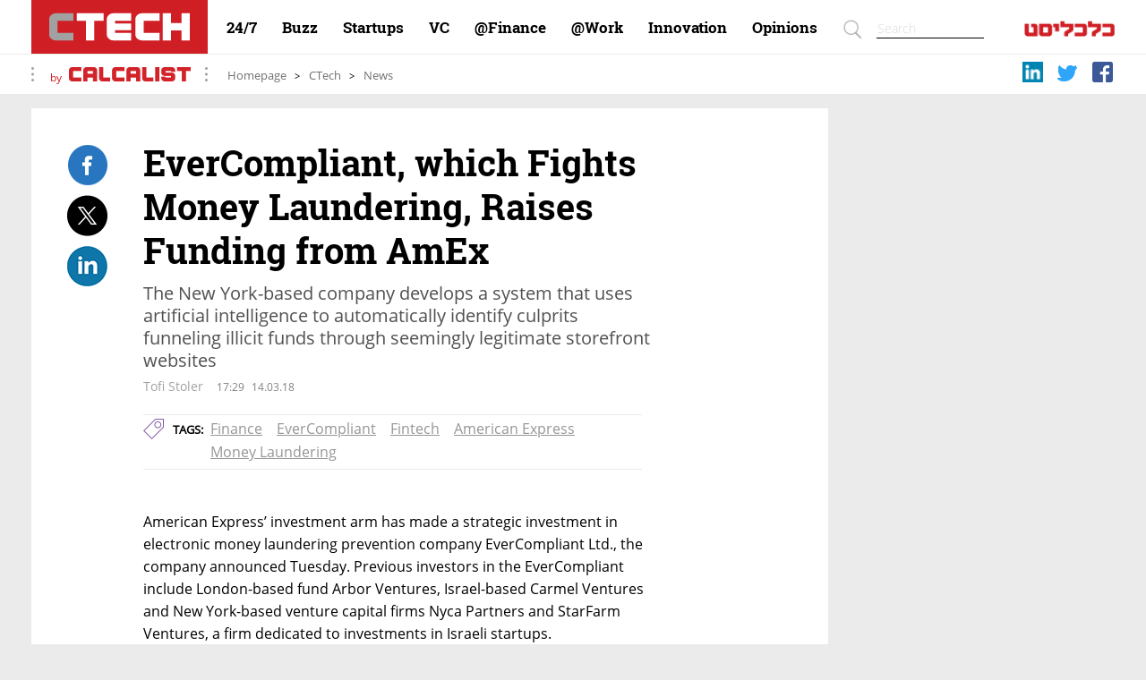

--- FILE ---
content_type: text/html; charset=utf-8
request_url: https://m.calcalistech.com/Article.aspx?guid=3734119
body_size: 14637
content:
<!DOCTYPE html>

<html>
<head>
    <meta charset="utf-8" />
    <title>EverCompliant, which Fights Money Laundering, Raises Funding from AmEx | Ctech</title>
    
    <meta name="title" content="EverCompliant, which Fights Money Laundering, Raises Funding from AmEx | Ctech">
    <meta name="description" content="The New York-based company develops a system that uses artificial intelligence to automatically identify culprits funneling illicit funds through seemingly legitimate storefront websites)" />
    <meta name="keywords" content="EverCompliant,,which,Fights,Money,Laundering,,Raises,Funding,from,AmEx,news" />
    <meta name="viewport" content="width=device-width, initial-scale=1, maximum-scale=1, user-scalable=no" />
    <meta name="theme-color" content="#000000">
    <meta name="msvalidate.01" content="B611EAE80B7E0EF53636E9A6A3E2F026" />


    

    <link rel="icon" href="/Content/resources/images/favicon.ico" type="image/x-icon" />
    <link id="canonical" rel="canonical" href="https://www.calcalistech.com/ctech/articles/0,7340,L-3734119,00.html">

    <script async='async' src='https://www.googletagservices.com/tag/js/gpt.js'></script>
    <script>
        var googletag = googletag || {};
        googletag.cmd = googletag.cmd || [];

        var baseUrl = '//m.calcalistech.com/';
        var Xmlbase = 'https://www.calcalist.co.il/';
        var dfpactive = 'true';
        var dfpRoute = '22215292831';
        var yitvideotoken = "";
    </script>


    
        <script src="https://middycdn-a.akamaihd.net/bootstrap/bootstrap.js" id="browsi-tag" data-pubKey="calcalist" data-siteKey="calcalistech" async></script>
    
    
    <script type="text/javascript" src="/scripts/vendors/lazysizes/js?v=OJ9tkf9FqbKw_q47I91f7oCSJUcFsrgYq37MvuAHzeo1?ver=4.0.3.0"></script>


     <script type="application/ld+json">
    {
    "@context": "https://schema.org",
    "@type": "NewsArticle",
    "mainEntityOfPage": {
    "@type": "WebPage",
    "@id": "//m.calcalistech.com/Article.aspx?guid=3734119"
    },
    "headline": "EverCompliant, which Fights Money Laundering, Raises Funding from AmEx",
    "image": {
    "@type": "ImageObject",
    "url": "https://pic1.calcalist.co.il/PicServer3/2016/12/14/687826/Ron-Teicher-lm.jpg",
    "height": 700,
    "width": 700
    },
    "keywords": "EverCompliant,,which,Fights,Money,Laundering,,Raises,Funding,from,AmEx,news",
    "genre": "News",
    "datePublished": "2018-03-14T17:29:13",
    "dateCreated": "2018-03-14T17:29:13",
    "dateModified": "2021-05-22T22:30:05",
    "author": {
    "@type": "Person",
    "name": "Tofi Stoler"
    },
    "publisher": {
    "@type": "Organization",
    "name": "Calcalistech",
    "logo": {
    "@type": "ImageObject",
    "url": "https://www.calcalistech.com/images/1280/header/Desktop Logo.png",
    "width": 197,
    "height": 60
    }
    },
    "description": "The New York-based company develops a system that uses artificial intelligence to automatically identify culprits funneling illicit funds through seemingly legitimate storefront websites"
    }
</script> 
     <!-- Open Graph / Facebook -->
<meta property="og:type" content="article">
<meta property="og:url" content="https://m.calcalistech.com/Article.aspx?guid=3734119">
<meta property="og:title" content="EverCompliant, which Fights Money Laundering, Raises Funding from AmEx | Ctech">
<meta property="og:description" content="The New York-based company develops a system that uses artificial intelligence to automatically identify culprits funneling illicit funds through seemingly legitimate storefront websites">
<meta property="og:image" content="https://pic1.calcalist.co.il/PicServer3/2016/12/14/687826/Ron-Teicher-lm.jpg">

<!-- Twitter -->
<meta property="twitter:card" content="summary_large_image">
<meta name="twitter:site" content="@Calcalistech">
<meta property="twitter:url" content="https://m.calcalistech.com/Article.aspx?guid=3734119">
<meta property="twitter:title" content="EverCompliant, which Fights Money Laundering, Raises Funding from AmEx | Ctech">
<meta property="twitter:description" content="The New York-based company develops a system that uses artificial intelligence to automatically identify culprits funneling illicit funds through seemingly legitimate storefront websites">
<meta property="twitter:image" content="https://pic1.calcalist.co.il/PicServer3/2016/12/14/687826/Ron-Teicher-lm.jpg"> 

    <link href="/content/styles/vendors/css?v=JMoJspikowDah2auGQBfQAWj1OShXxqAlXxhv_ZFVfQ1?ver=4.0.3.0" rel="stylesheet"/>

    <link href="/content/styles/layout/css?v=qJfIOwqFF01yX-iS8NJy4Puz4r6SJjS00bXgXfJxtBs1?ver=4.0.3.0" rel="stylesheet"/>

    <link href="/content/resources/fonts/roboto_slab/css?v=Ur6TzpkIju1JsZ9rEoUAbw_NQVaDnwus5-4PXHJvWKI1?ver=4.0.3.0" rel="stylesheet"/>

    <link href="/content/resources/fonts/open_sans/css?v=DWRl80rF5lMK22GBsBqJ3tFoPvshQophrccTmKSvuoY1?ver=4.0.3.0" rel="stylesheet"/>


     <link href="/content/style/modules/article/css?v=iSXq5-ROCMzSbWe4PLJjNPgaarWuVeCUj58W_bUKgMA1?ver=4.0.3.0" rel="stylesheet"/>
 
    
     <link href="/content/style/modules/pagelayout/css?v=4gSZkNGxvJhlPUHWAbWN0g4PJcUMP9fRFIa3mo4iCyQ1?ver=4.0.3.0" rel="stylesheet"/>
 
    
    
     <script type="text/javascript">
    window._taboola = window._taboola || [];
    _taboola.push({ article: 'auto' });
    !function (e, f, u, i) {
        if (!document.getElementById(i)) {
            e.async = 1;
            e.src = u;
            e.id = i;
            f.parentNode.insertBefore(e, f);
        }
    }(document.createElement('script'),
        document.getElementsByTagName('script')[0],
        '//cdn.taboola.com/libtrc/calcalist-ctech/loader.js',
        'tb_loader_script');
    if (window.performance && typeof window.performance.mark == 'function') { window.performance.mark('tbl_ic'); }
</script> 
<script>
    //  Initialization
    document.addEventListener("DOMContentLoaded", function () {
        let contentPageType = 'Article';
        dataLayer = [{
            'hostname': '//m.calcalistech.com/',
            'contentPageType': contentPageType,
            'userId': '',
            'dcPath': dcPath.dcPath,
        }];
        (function (w, d, s, l, i) {
            w[l] = w[l] || []; w[l].push({
                'gtm.start':
                new Date().getTime(), event: 'gtm.js'
            }); var f = d.getElementsByTagName(s)[0],
                j = d.createElement(s), dl = l != 'dataLayer' ? '&l=' + l : ''; j.async = true; j.src =
                    'https://www.googletagmanager.com/gtm.js?id=' + i + dl; f.parentNode.insertBefore(j, f);
        })(window, document, 'script', 'dataLayer', 'GTM-P9GK65G');
        (function () {
            Analytics = {
                'hostname': '//m.calcalistech.com/',
                'contentPageType': 'Article',
                'userId': '',
                'dcPath': dcPath.dcPath,
            };
        })(window, document, 'script', 'Analytics');
    });
</script>
</head>
<body>
<!-- Google Tag Manager (noscript) -->
<noscript>
    <iframe src="https://www.googletagmanager.com/ns.html?id=GTM-P9GK65G"
            height="0" width="0" style="display:none;visibility:hidden"></iframe>
</noscript>
<!-- End Google Tag Manager (noscript) -->
<script>
    (function () {/*

                Copyright The Closure Library Authors.
                SPDX-License-Identifier: Apache-2.0
               */
        'use strict'; var g = function (a) { var b = 0; return function () { return b < a.length ? { done: !1, value: a[b++] } : { done: !0 } } }, l = this || self, m = /^[\w+/_-]+[=]{0,2}$/, p = null, q = function () { }, r = function (a) {
            var b = typeof a; if ("object" == b) if (a) {
                if (a instanceof Array) return "array"; if (a instanceof Object) return b; var c = Object.prototype.toString.call(a); if ("[object Window]" == c) return "object"; if ("[object Array]" == c || "number" == typeof a.length && "undefined" != typeof a.splice && "undefined" != typeof a.propertyIsEnumerable && !a.propertyIsEnumerable("splice")) return "array";
                if ("[object Function]" == c || "undefined" != typeof a.call && "undefined" != typeof a.propertyIsEnumerable && !a.propertyIsEnumerable("call")) return "function"
            } else return "null"; else if ("function" == b && "undefined" == typeof a.call) return "object"; return b
        }, u = function (a, b) { function c() { } c.prototype = b.prototype; a.prototype = new c; a.prototype.constructor = a }; var v = function (a, b) { Object.defineProperty(l, a, { configurable: !1, get: function () { return b }, set: q }) }; var y = function (a, b) { this.b = a === w && b || ""; this.a = x }, x = {}, w = {}; var aa = function (a, b) { a.src = b instanceof y && b.constructor === y && b.a === x ? b.b : "type_error:TrustedResourceUrl"; if (null === p) b: { b = l.document; if ((b = b.querySelector && b.querySelector("script[nonce]")) && (b = b.nonce || b.getAttribute("nonce")) && m.test(b)) { p = b; break b } p = "" } b = p; b && a.setAttribute("nonce", b) }; var z = function () { return Math.floor(2147483648 * Math.random()).toString(36) + Math.abs(Math.floor(2147483648 * Math.random()) ^ +new Date).toString(36) }; var A = function (a, b) { b = String(b); "application/xhtml+xml" === a.contentType && (b = b.toLowerCase()); return a.createElement(b) }, B = function (a) { this.a = a || l.document || document }; B.prototype.appendChild = function (a, b) { a.appendChild(b) }; var C = function (a, b, c, d, e, f) { try { var k = a.a, h = A(a.a, "SCRIPT"); h.async = !0; aa(h, b); k.head.appendChild(h); h.addEventListener("load", function () { e(); d && k.head.removeChild(h) }); h.addEventListener("error", function () { 0 < c ? C(a, b, c - 1, d, e, f) : (d && k.head.removeChild(h), f()) }) } catch (n) { f() } }; var ba = l.atob("aHR0cHM6Ly93d3cuZ3N0YXRpYy5jb20vaW1hZ2VzL2ljb25zL21hdGVyaWFsL3N5c3RlbS8xeC93YXJuaW5nX2FtYmVyXzI0ZHAucG5n"), ca = l.atob("WW91IGFyZSBzZWVpbmcgdGhpcyBtZXNzYWdlIGJlY2F1c2UgYWQgb3Igc2NyaXB0IGJsb2NraW5nIHNvZnR3YXJlIGlzIGludGVyZmVyaW5nIHdpdGggdGhpcyBwYWdlLg=="), da = l.atob("RGlzYWJsZSBhbnkgYWQgb3Igc2NyaXB0IGJsb2NraW5nIHNvZnR3YXJlLCB0aGVuIHJlbG9hZCB0aGlzIHBhZ2Uu"), ea = function (a, b, c) { this.b = a; this.f = new B(this.b); this.a = null; this.c = []; this.g = !1; this.i = b; this.h = c }, F = function (a) {
            if (a.b.body && !a.g) {
                var b =
                    function () { D(a); l.setTimeout(function () { return E(a, 3) }, 50) }; C(a.f, a.i, 2, !0, function () { l[a.h] || b() }, b); a.g = !0
            }
        }, D = function (a) {
            for (var b = G(1, 5), c = 0; c < b; c++) { var d = H(a); a.b.body.appendChild(d); a.c.push(d) } b = H(a); b.style.bottom = "0"; b.style.left = "0"; b.style.position = "fixed"; b.style.width = G(100, 110).toString() + "%"; b.style.zIndex = G(2147483544, 2147483644).toString(); b.style["background-color"] = I(249, 259, 242, 252, 219, 229); b.style["box-shadow"] = "0 0 12px #888"; b.style.color = I(0, 10, 0, 10, 0, 10); b.style.display =
                "flex"; b.style["justify-content"] = "center"; b.style["font-family"] = "Roboto, Arial"; c = H(a); c.style.width = G(80, 85).toString() + "%"; c.style.maxWidth = G(750, 775).toString() + "px"; c.style.margin = "24px"; c.style.display = "flex"; c.style["align-items"] = "flex-start"; c.style["justify-content"] = "center"; d = A(a.f.a, "IMG"); d.className = z(); d.src = ba; d.style.height = "24px"; d.style.width = "24px"; d.style["padding-right"] = "16px"; var e = H(a), f = H(a); f.style["font-weight"] = "bold"; f.textContent = ca; var k = H(a); k.textContent = da; J(a,
                    e, f); J(a, e, k); J(a, c, d); J(a, c, e); J(a, b, c); a.a = b; a.b.body.appendChild(a.a); b = G(1, 5); for (c = 0; c < b; c++)d = H(a), a.b.body.appendChild(d), a.c.push(d)
        }, J = function (a, b, c) { for (var d = G(1, 5), e = 0; e < d; e++) { var f = H(a); b.appendChild(f) } b.appendChild(c); c = G(1, 5); for (d = 0; d < c; d++)e = H(a), b.appendChild(e) }, G = function (a, b) { return Math.floor(a + Math.random() * (b - a)) }, I = function (a, b, c, d, e, f) {
            return "rgb(" + G(Math.max(a, 0), Math.min(b, 255)).toString() + "," + G(Math.max(c, 0), Math.min(d, 255)).toString() + "," + G(Math.max(e, 0), Math.min(f,
                255)).toString() + ")"
        }, H = function (a) { a = A(a.f.a, "DIV"); a.className = z(); return a }, E = function (a, b) { 0 >= b || null != a.a && 0 != a.a.offsetHeight && 0 != a.a.offsetWidth || (fa(a), D(a), l.setTimeout(function () { return E(a, b - 1) }, 50)) }, fa = function (a) { var b = a.c; var c = "undefined" != typeof Symbol && Symbol.iterator && b[Symbol.iterator]; b = c ? c.call(b) : { next: g(b) }; for (c = b.next(); !c.done; c = b.next())(c = c.value) && c.parentNode && c.parentNode.removeChild(c); a.c = []; (b = a.a) && b.parentNode && b.parentNode.removeChild(b); a.a = null }; var ia = function (a, b, c, d, e) { var f = ha(c), k = function (n) { n.appendChild(f); l.setTimeout(function () { f ? (0 !== f.offsetHeight && 0 !== f.offsetWidth ? b() : a(), f.parentNode && f.parentNode.removeChild(f)) : a() }, d) }, h = function (n) { document.body ? k(document.body) : 0 < n ? l.setTimeout(function () { h(n - 1) }, e) : b() }; h(3) }, ha = function (a) { var b = document.createElement("div"); b.className = a; b.style.width = "1px"; b.style.height = "1px"; b.style.position = "absolute"; b.style.left = "-10000px"; b.style.top = "-10000px"; b.style.zIndex = "-10000"; return b }; var K = {}, L = null; var M = function () { }, N = "function" == typeof Uint8Array, O = function (a, b) { a.b = null; b || (b = []); a.j = void 0; a.f = -1; a.a = b; a: { if (b = a.a.length) { --b; var c = a.a[b]; if (!(null === c || "object" != typeof c || Array.isArray(c) || N && c instanceof Uint8Array)) { a.g = b - a.f; a.c = c; break a } } a.g = Number.MAX_VALUE } a.i = {} }, P = [], Q = function (a, b) { if (b < a.g) { b += a.f; var c = a.a[b]; return c === P ? a.a[b] = [] : c } if (a.c) return c = a.c[b], c === P ? a.c[b] = [] : c }, R = function (a, b, c) { a.b || (a.b = {}); if (!a.b[c]) { var d = Q(a, c); d && (a.b[c] = new b(d)) } return a.b[c] };
        M.prototype.h = N ? function () {
            var a = Uint8Array.prototype.toJSON; Uint8Array.prototype.toJSON = function () {
                var b; void 0 === b && (b = 0); if (!L) { L = {}; for (var c = "ABCDEFGHIJKLMNOPQRSTUVWXYZabcdefghijklmnopqrstuvwxyz0123456789".split(""), d = ["+/=", "+/", "-_=", "-_.", "-_"], e = 0; 5 > e; e++) { var f = c.concat(d[e].split("")); K[e] = f; for (var k = 0; k < f.length; k++) { var h = f[k]; void 0 === L[h] && (L[h] = k) } } } b = K[b]; c = []; for (d = 0; d < this.length; d += 3) {
                    var n = this[d], t = (e = d + 1 < this.length) ? this[d + 1] : 0; h = (f = d + 2 < this.length) ? this[d + 2] : 0; k = n >> 2; n = (n &
                        3) << 4 | t >> 4; t = (t & 15) << 2 | h >> 6; h &= 63; f || (h = 64, e || (t = 64)); c.push(b[k], b[n], b[t] || "", b[h] || "")
                } return c.join("")
            }; try { return JSON.stringify(this.a && this.a, S) } finally { Uint8Array.prototype.toJSON = a }
        } : function () { return JSON.stringify(this.a && this.a, S) }; var S = function (a, b) { return "number" !== typeof b || !isNaN(b) && Infinity !== b && -Infinity !== b ? b : String(b) }; M.prototype.toString = function () { return this.a.toString() }; var T = function (a) { O(this, a) }; u(T, M); var U = function (a) { O(this, a) }; u(U, M); var ja = function (a, b) { this.c = new B(a); var c = R(b, T, 5); c = new y(w, Q(c, 4) || ""); this.b = new ea(a, c, Q(b, 4)); this.a = b }, ka = function (a, b, c, d) { b = new T(b ? JSON.parse(b) : null); b = new y(w, Q(b, 4) || ""); C(a.c, b, 3, !1, c, function () { ia(function () { F(a.b); d(!1) }, function () { d(!0) }, Q(a.a, 2), Q(a.a, 3), Q(a.a, 1)) }) }; var la = function (a, b) { V(a, "internal_api_load_with_sb", function (c, d, e) { ka(b, c, d, e) }); V(a, "internal_api_sb", function () { F(b.b) }) }, V = function (a, b, c) { a = l.btoa(a + b); v(a, c) }, W = function (a, b, c) { for (var d = [], e = 2; e < arguments.length; ++e)d[e - 2] = arguments[e]; e = l.btoa(a + b); e = l[e]; if ("function" == r(e)) e.apply(null, d); else throw Error("API not exported."); }; var X = function (a) { O(this, a) }; u(X, M); var Y = function (a) { this.h = window; this.a = a; this.b = Q(this.a, 1); this.f = R(this.a, T, 2); this.g = R(this.a, U, 3); this.c = !1 }; Y.prototype.start = function () { ma(); var a = new ja(this.h.document, this.g); la(this.b, a); na(this) };
        var ma = function () { var a = function () { if (!l.frames.googlefcPresent) if (document.body) { var b = document.createElement("iframe"); b.style.display = "none"; b.style.width = "0px"; b.style.height = "0px"; b.style.border = "none"; b.style.zIndex = "-1000"; b.style.left = "-1000px"; b.style.top = "-1000px"; b.name = "googlefcPresent"; document.body.appendChild(b) } else l.setTimeout(a, 5) }; a() }, na = function (a) {
            var b = Date.now(); W(a.b, "internal_api_load_with_sb", a.f.h(), function () {
                var c; var d = a.b, e = l[l.btoa(d + "loader_js")]; if (e) {
                    e = l.atob(e);
                    e = parseInt(e, 10); d = l.btoa(d + "loader_js").split("."); var f = l; d[0] in f || "undefined" == typeof f.execScript || f.execScript("var " + d[0]); for (; d.length && (c = d.shift());)d.length ? f[c] && f[c] !== Object.prototype[c] ? f = f[c] : f = f[c] = {} : f[c] = null; c = Math.abs(b - e); c = 1728E5 > c ? 0 : c
                } else c = -1; 0 != c && (W(a.b, "internal_api_sb"), Z(a, Q(a.a, 6)))
            }, function (c) { Z(a, c ? Q(a.a, 4) : Q(a.a, 5)) })
        }, Z = function (a, b) { a.c || (a.c = !0, a = new l.XMLHttpRequest, a.open("GET", b, !0), a.send()) }; (function (a, b) { l[a] = function (c) { for (var d = [], e = 0; e < arguments.length; ++e)d[e - 0] = arguments[e]; l[a] = q; b.apply(null, d) } })("__d3lUW8vwsKlB__", function (a) { "function" == typeof window.atob && (a = window.atob(a), a = new X(a ? JSON.parse(a) : null), (new Y(a)).start()) });
    }).call(this);

    window.__d3lUW8vwsKlB__("[base64]");</script>

    <div>
        <div class="c-container pre-load">
            <input type="checkbox" name="c-button-collapse" id="c-button-collapse" />


<header>
    <nav class="c-nav-primary ">
        <div>
            <label for="c-button-collapse" class="c-button-collapse">
                <img src="//m.calcalistech.com/Content/resources/images/icons/side_menu_icon.svg" title="Calcalistech" alt="Calcalistech" />
            </label>
        </div>

        <div>
            <a href="javascript:void(0);"
               class="c-nav-primary__logo c-nav-primary__title t-english-title"
               title="News">
                News
            </a>
        </div>
        <div>
            <a href="https://www.calcalistech.com/ctechnews"
               class="c-nav-primary__logo"
               title="Calcalistech Home Page">
                        <img src="//m.calcalistech.com/Content/resources/images/icons/left_calcalist_logo_icon.svg" alt="Calcalistech" title="Calcalistech" />

            </a>
        </div>
    </nav>
    <div class="t-header-color is-hidden" style="background: ;"></div>
</header>



<aside class="c-menu">
    <div class="c-menu__top">
        <div class="c-menu__catogory">
            <a href="https://www.calcalistech.com/ctechnews" title="Home page" target="_self">
                <span class="c-menu__catogorytext">Home</span>
            </a>
        </div>
        <div class="c-menu__catogory">
            <a href="https://www.calcalistech.com/ctechnews/category/5215" title="24|7" target="_self">
                <span class="c-menu__catogorytext">24|7</span>
            </a>
        </div>
        <div class="c-menu__catogory">
            <a href="https://www.calcalistech.com/ctechnews/category/5216" title="Buzz" target="_self">
                <span class="c-menu__catogorytext">Buzz</span>
            </a>
        </div>
        <div class="c-menu__catogory">
            <a href="https://www.calcalistech.com/ctechnews/category/5214" title="Startups" target="_self">
                <span class="c-menu__catogorytext">Startups</span>
            </a>
        </div>
        <div class="c-menu__catogory">
            <a href="https://www.calcalistech.com/ctechnews/category/5596" title="VC" target="_self">
                <span class="c-menu__catogorytext">VC</span>
            </a>
        </div>
        <div class="c-menu__catogory">
            <a href="https://www.calcalistech.com/ctechnews/category/30723" title="Tech@Finance" target="_self">
                <span class="c-menu__catogorytext">Tech@Finance</span>
            </a>
        </div>
        <div class="c-menu__catogory">
            <a href="https://www.calcalistech.com/ctechnews/category/5598" title="Tech@work" target="_self">
                <span class="c-menu__catogorytext">Tech@work</span>
            </a>
        </div>
        <div class="c-menu__catogory">
            <a href="https://www.calcalistech.com/ctechnews/category/5597" title="Innovation" target="_self">
                <span class="c-menu__catogorytext">Innovation</span>
            </a>
        </div>
        <div class="c-menu__catogory">
            <a href="https://www.calcalistech.com/ctechnews/category/5224" title="Opinions" target="_self">
                <span class="c-menu__catogorytext">Opinions</span>
            </a>
        </div>
        <div class="c-menu__catogory">
            <a href="//m.calcalistech.com/About.aspx" title="About" target="_self">
                <span class="c-menu__catogorytext">About</span>
            </a>
        </div>
    </div>
    <div class="c-menu__bottom">
        <div class="c-menu__action">
            <a href="https://z.calcalist.co.il/mvc/long/2019/CtechNewsletter/Signup/Singleview.aspx?param=dailybrief&include=true" title="News Letter" target="_blank">
                <img class="c-menu__svg" src="//m.calcalistech.com/Content/resources/images/menu/newsletter_icon.svg" title="News Letter" alt="News Letter" />
                <span>NEWSLETTER</span>
            </a>
        </div>
        <div class="c-menu__action">
            <a href="//m.calcalistech.com/Search.aspx" title="Search" target="_self">
                <img class="c-menu__svg" src="//m.calcalistech.com/Content/resources/images/menu/search_icon.svg" title="Search" alt="Search" />
                <span>SEARCH</span>
            </a>
        </div>
        <div class="c-menu__action">
            <a class="t-action-red" href="//m.calcalistech.com/RedMail.aspx" title="Contact us" target="_self">
                <img class="c-menu__svg" src="//m.calcalistech.com/Content/resources/images/menu/doar_icon.svg" title="Contact us" alt="Contact us" />
                <span>CONTACT US</span>
            </a>
        </div>
        <div class="c-menu__action">
            <a href="javascript: void(0);" title="Accessibility" target="_self" id="c-menu__accessibility">
                <img class="c-menu__svg" src="//m.calcalistech.com/Content/resources/images/menu/acsess_icon.svg" title="Accessibility" alt="Accessibility" />
                <span>ACCESSIBILITY</span>
            </a>
        </div>
    </div>
</aside>
            <main>

<div>
    <div class="c-terms__gdpr t-terms__gdprx">
        <div>
            This site uses cookies to ensure the best viewing experience for our readers.<br /> 
            <div class="c-terms__info">
                <a href="//m.calcalistech.com/Content/resources/documents/privacy.pdf" target="_blank" title="Privacy Policy">Read more about it</a>
                <a href="javascript:void(0);" class="c-terms__x_close" title="Got It">Got It</a>
            </div>
        </div>
    </div>
</div>
                

<meta name="publicationDate" content="14/03/2018 17:29:13" />

<script>
        let articleAnalytics = {
            'articleId': '3734119',
            'authorName': 'Tofi Stoler',
            'datePublished': '14/03/2018 17:29:13',
            'articleTags': 'American Express | Finance | Fintech | Money Laundering | EverCompliant',
        };
    </script>






<script>
        var dcPath = {
            "dcPath": "5211.CTech-5220.ctech_News"
            
        , "Type": "Article"
        , "ArticleId": "Article.Id.3734119"
        
        , "DesktopChannelId": "5211"
        , "Tags": "American Express | Finance | Fintech | Money Laundering | EverCompliant"};
</script>

<div>
    <div class="c-article__ad t-article__adx">
        <div id='c-gpt__vilon.mobile.english' class="c-gpt__template" data-baseurl="//m.calcalistech.com/"></div>
    </div>
</div>
<section class="s-article-device-content t-article-device-grid">
    <article class='c-article-device ' data-isvideo='false'>
            <script>
                window.googletag = window.googletag || {cmd: []};
                    googletag.cmd.push(function() {
                    googletag.defineSlot('/6870/calcalist_english_site_and_app/app_ios_android_english/ros_app/cls.fluid.vilon.article.app', ['fluid'], 'c-gpt__vilon.mobile').addService(googletag.pubads());
                    googletag.pubads().enableSingleRequest();
                    googletag.enableServices();
                });

                let handleadxButton = (x) => {
                    let adbtn = document.createElement('img');
                    adbtn.src = `https://www.calcalist.co.il/images/1280/x_icon.svg`;
                    adbtn.className = 'c-article__adx_close';
                    adbtn.title = 'סגור';
                    adbtn.alt = 'סגור';
                    adbtn.addEventListener('click', (x) => {
                        //x.target.parentElement.style.display = 'none';
                        //x.target.parentElement.remove();
                        document.querySelector('.c-article__adx_close').parentElement.querySelector('div').innerHTML = '';
                        document.querySelector('.c-article__adx_close').parentElement.querySelector('img').remove();
                    });
                    googletag.pubads().addEventListener('slotVisibilityChanged', function (e) {
                        if ((e.slot.getSlotElementId().toLowerCase() === 'c-gpt__vilon.mobile') && e.inViewPercentage === 100 || x.dataset.itemtype === 'ADX') {
                            x.parentElement.appendChild(adbtn);
                        }
                    });
                }
            </script>


            <!-- /6870/calcalist_english_site_and_app/app_ios_android_english/ros_app/cls.fluid.vilon.article.app -->
            <div class='gpt-vilon'><div id='c-gpt__vilon.mobile'>
              <script>
                googletag.cmd.push(function() {
                    googletag.display('c-gpt__vilon.mobile');
                    handleadxButton(document.getElementById('c-gpt__vilon.mobile'));
                    googletag.pubads().addEventListener('slotOnload', function (e) {
                        if (e.slot.getSlotElementId().toLowerCase() !== 'c-gpt__vilon.mobile') {
                            if (typeof (e.slot.getSlotElementId().dataset) !== 'undefined') {
                                console.group('googletag slots. ');
                                console.log('Thus ', e.slot.getSlotElementId(), 'data-itemtype ', document.getElementById(e.slot.getSlotElementId()).dataset.itemtype);
                                document.getElementById(e.slot.getSlotElementId()).dataset.itemtype === 'ADX' ? handleadxButton(document.getElementById(e.slot.getSlotElementId())) : null;
                                console.groupEnd();
                            }
                        }
                    });
                });
              </script>
            </div></div>
        <div id='artiheader' ></div><img alt='EverCompliant, which Fights Money Laundering, Raises Funding from AmEx' class='c-article-device__img' src='https://pic1.calcalist.co.il/PicServer3/2016/12/14/687826/Ron-Teicher-lm.jpg' /><div class='c-article-device__body'><h1>EverCompliant, which Fights Money Laundering, Raises Funding from AmEx</h1>
								<h2>The New York-based company develops a system that uses artificial intelligence to automatically identify culprits funneling illicit funds through seemingly legitimate storefront websites</h2><div class='c-article-device__pubdate'><span>Tofi Stoler</span><span><span>&nbsp;|&nbsp;</span><span class='t-article-device-time'>17:29, 14.03.18</span></span></div><div class='c-article-device_slider-container' style='display: none;'><div class='c-article-device_slider'><div class='c-resize'><div><span>A</span></div><div><input type='range' name='slider' id='slider' min='0' max='15' step='1' value='0'></div><div><span>A</span></div></div></div></div><div class='c-article-device__share' data-itemtype='article' data-title='EverCompliant, which Fights Money Laundering, Raises Funding from AmEx' data-image='https://pic1.calcalist.co.il/PicServer3/2016/12/14/687826/Ron-Teicher-lm.jpg' data-articleid='' data-base='./'>
										<a class='c-article-device_font'       href='javascript:void(0);' title='change font' target='_self'><img src='./Content/resources/images/article/resize_icon.svg' title='change font' alt='change font' /></a>
										<a class='c-article-device_upmail'    data-sharetype='mail' href='javascript:void(0);' title='share on mail' target='_self'><img src='./Content/resources/images/article/mail_icon.svg' title='share on mail' alt='share on mail' /></a>
										<a class='c-article-device_uptwitter'  data-sharetype='twitter' href='javascript:void(0);' title='share on twitter' target='_self'><img src='./Content/resources/images/article/twitter_icon.svg' title='share on twitter' alt='share on twitter'/></a>
										<a class='c-article-device_linkedin'  data-sharetype='linkedin' href='javascript:void(0);' title='share on linkedin' target='_self'><img src='./Content/resources/images/article/linkedin_icon.svg' title='share on linkedin' alt='share on linkedin'/></a>
										<a class='c-article-device_upfacebook' data-sharetype='facebook' href='javascript:void(0);' title='share on facebook' target='_self'><img  src='./Content/resources/images/article/facebook_icon.svg' title='share on facebook' alt='share on facebook'/></a>
										<a class='c-article-device_upwhatsapp' data-sharetype='whatsapp' href='javascript:void(0);' title='share on whatsapp' target='_self'><img src='./Content/resources/images/article/whatsapp_icon.svg' title='share on whatsapp' alt='share on whatsapp'/></a>
										<a class='c-article-device_upcomment' href='javascript:void(0);' title='comments' target='_self'><img  src='./Content/resources/images/article/comment_icon.svg'/></a>
									</div><!-- RELEVANTI_ARTICLE_START --><div class='c-article-device__paragraph'></b>American Express’ investment arm has made a strategic investment in electronic money laundering prevention company EverCompliant Ltd., the company announced Tuesday. Previous investors in the EverCompliant include London-based fund Arbor Ventures, Israel-based Carmel Ventures and New York-based venture capital firms Nyca Partners and StarFarm Ventures, a firm dedicated to investments in Israeli startups. 
<p class='pNewLineNone'></p>
<p class='pNewLine'></p>
<P><a
	 class=bluelink href="https://z.calcalist.co.il/mvc/long/2017/CTechNewsletter/Home/NewsletterRegister" onmouseover='this.href=unescape(this.href)' target=_blank><FONT class='boldTitle'>For daily updates, subscribe to our newsletter by clicking here.</FONT></a>
	</P>
<p class='pNewLine'></p>The financial details of the deal were not disclosed. EverCompliant plans to use the funds to recruit more personnel and develop its technology. 
<p class='pNewLineNone'></p>
<p class='pNewLine'></p>
<div id='c-gpt__above.pic.article.english' class='c-gpt__template'></div><div class='c-article-device__image-widget'>
					<a href='#c-article-device-image__anchor__687823' class='c-article-device__image-btn'>
						<img class='c-article-device__img t-article-small' src='https://pic1.calcalist.co.il/PicServer3/2016/12/14/687823/Ron-Teicher_l.jpg' alt='EverCompliant CEO Ron Teicher. Photo: PR' title='EverCompliant CEO Ron Teicher. Photo: PR'>
					
					<span class='c-article-device__credit'>
						EverCompliant CEO Ron Teicher. Photo: PR																	</span>
					
					</a>
					<a href='#c-hidden'  id='c-article-device-image__anchor__687823' class='c-article-device-image t-lightbox'>
						<img class='c-article-device__img t-article-small' src='https://pic1.calcalist.co.il/PicServer3/2016/12/14/687823/Ron-Teicher_l.jpg' alt='EverCompliant CEO Ron Teicher. Photo: PR' title='EverCompliant CEO Ron Teicher. Photo: PR'>
					</a>
			</div>Founded in 2008 and headquartered in New York with additional offices in San Francisco, Tel Aviv, and Shanghai, EverCompliant develops a system that uses artificial intelligence to automatically identify culprits funneling illegal transactions through seemingly legitimate storefront websites. The system allows merchant service providers to monitor and verify a third-party’s identity and prevent the processing of fraudulent transactions. Excluding this investment, the company has raised $13 million to date according to Crunchbase data. 
<p class='pNewLineNone'></p>
<p class='pNewLine'></p>EverCompliant's technology allows online commerce services to root out the bad actors infiltrating their systems and ensure that only legitimate transactions are processed, Harshul Sanghi, a managing partner at American Express Ventures, said in a statement. "As more commerce shifts online, the need for advanced solutions that can help payment service providers fight fraudulent transactions will continue to grow,” he added.<div class='c-article-device__footer-share' data-itemtype='article' data-title='EverCompliant, which Fights Money Laundering, Raises Funding from AmEx' data-image='https://pic1.calcalist.co.il/PicServer3/2016/12/14/687826/Ron-Teicher-lm.jpg' data-articleid='' data-base='./'>
										<a  data-sharetype='facebook' href='javascript:void(0);' title='share on facebook' target='_self'><img src='./Content/resources/images/article/facebook_share_icon.svg' title='share on facebook' alt='share on facebook'/></a>
										<a 	data-sharetype='twitter'  href='javascript:void(0);' title='share on twitter' target='_self'><img src='./Content/resources/images/article/twitter_share_icon.svg'   title='share on twitter' alt='share on twitter'/></a>
										<a 	data-sharetype='linkedin'  href='javascript:void(0);' title='share on linkedin' target='_self'><img src='./Content/resources/images/article/linkedin_share_icon.svg'   title='share on linkedin' alt='share on linkedin'/></a>
										<a  data-sharetype='whatsapp' href='javascript:void(0);' title='share on whatsapp' target='_self'><img src='./Content/resources/images/article/whatsapp_share_icon.svg' title='share on whatsapp' alt='share on whatsapp'/></a>
										<a  data-sharetype='mail' href='javascript:void(0);' title='share on mail' target='_self'><img src='./Content/resources/images/article/mail_share_icon.svg'           title='share on mail' alt='share on mail' /></a>
								</div>

		<div class='c-article-device__tags'><h2>TAGS</h2><div><a href='https://www.calcalistech.com/tags/American_Express' title="American Express" data-tagid='209532'>American Express</a><a href='https://www.calcalistech.com/tags/Finance' title="Finance" data-tagid='134969'>Finance</a><a href='https://www.calcalistech.com/tags/Fintech' title="Fintech" data-tagid='193706'>Fintech</a><a href='https://www.calcalistech.com/tags/Money_Laundering' title="Money Laundering" data-tagid='209533'>Money Laundering</a><a href='https://www.calcalistech.com/tags/EverCompliant' title="EverCompliant" data-tagid='180086'>EverCompliant</a></div></div><!-- RELEVANTI_ARTICLE_END --></div></div><div class='c-talkback__wrapper c-talkback__comment_article'><h2></h2><div class='c-talkback__comment' name='anchor-section-talkbacks' data-base='./'><h2 class='c-talkback__header'>
										<a  href='./TalkBacks.aspx?guid=3734119&tbType=68&catGuid=5220' title='All Comments'>
											  <span>No Comments</span>
										</a>
										<a   href='./TalkBacks.aspx?guid=3734119&tbType=68&catGuid=5220&f=1' title='Add Comment'>
												<span>Add Comment</span>
												<span class='c-talkback__icon'>
												    <img src='./Content/resources/images/article/comment_icon.svg' title='Add Comment' alt='Add Comment' />
												</span>
										</a>
									</h2><div class='c-talkback__comments-wrapper'></div></div></div></article><iframe id='StatCollectIframe' style='display:none' width=1 height=1 src='https://stats.calcalist.co.il/popularity.php?type=1&content=3734119' frameborder=0 vspace=0 hspace=0 scrolling=no></iframe>
    <div class="s-thirdparties-content">
        <!--TABOOLA-->
                <div id="taboola-mobile-below-article-thumbnails"></div>
        <script type="text/javascript">
            window._taboola = window._taboola || [];
            _taboola.push({
                mode: 'thumbs-feed-01',
                container: 'taboola-mobile-below-article-thumbnails',
                placement: 'Mobile Below Article Thumbnails',
                target_type: 'mix'
            });
        </script>

    </div>
</section>
<script type="text/javascript">
    var _zaVerSnippet = "5c", _zaq = _zaq || [];
    (function () {
        var w = window, d = document; w.__za_api = function (a) { _zaq.push(a); if (typeof __ZA != 'undefined' && typeof __ZA.sendActions != 'undefined') __ZA.sendActions(a); };
        var e = d.createElement('script'); e.type = 'text/javascript'; e.async = true; e.src = ('https:' == d.location.protocol ? 'https://d29k50lkkhkjby.cloudfront.net/' : 'http://d29k50lkkhkjby.cloudfront.net/') + '19760966-7c48/5/widget-c.js';
        var ssc = d.getElementsByTagName('script')[0]; ssc.parentNode.insertBefore(e, ssc);
    })();
</script>

            </main>
<footer>
    <div class="c-footer-container">
        <div class="c-footer__links">
            <div>
                <a href="//m.calcalistech.com/Content/resources/documents/terms.pdf" target="_blank" title="Terms of Use">Terms of Use</a>
            </div>
            <div>
                <img src="/Content/resources/images/icons/footer_separator_icon.svg" />
            </div>
            <div>
                <a href="https://z.calcalist.co.il/mvc/long/2018/OrganizationalStructure/Policy/Privacy-CTech.html" target="_blank" title="Privacy Policy">Privacy Policy</a>
            </div>
        </div>
    </div>
    <div class="c-footer__advertisement-container">
        <div id='c-gpt__sticky.mobile.english' class="c-gpt__template"></div>
    </div>
</footer>

        </div>
    </div>

    <script type="text/javascript" src="/scripts/vendors/jquery/js?v=2u0aRenDpYxArEyILB59ETSCA2cfQkSMlxb6jbMBqf81?ver=4.0.3.0"></script>

    <script type="text/javascript" src="/scripts/vendors/babel/js?v=EHtdeUnDiXts2e289Al75LkrW5kcLuMMDGWAHTHKb601?ver=4.0.3.0"></script>

    <script type="text/javascript" src="/scripts/vendors/js-base64/js?v=N4JX38tIfSD-gpwegXD9snDuTDpZEHRCDVs_9Fsn1-o1?ver=4.0.3.0"></script>

    <script type="text/javascript" src="/scripts/modules/shared/scripts?v=ubOZuKsUGeGcCUZiuDcCQ8MHfpuwelf0hzayQ_CokiU1?ver=4.0.3.0"></script>

    <script type="text/javascript" src="/scripts/modules/shared/gpt?v=_fU4rXktFw4ajLidfa5Ib8r8d2JOh-em74UJNmCSYNM1?ver=4.0.3.0"></script>

    <script type="text/javascript" src="/scripts/modules/wwwredirects/scripts?v=BuN1y9_yu42lC5Dq1BEjyoG0q6D6ma6Ug8ZpP3kg6Q81?ver=4.0.3.0"></script>


    
            <script src='https://www.ynet.co.il/Common/Api/Scripts/YitVideoV2.js?v=4.0.3.0'></script>
            <script type="text/javascript" src="/scripts/vendors/yitplayer/scripts?v=J8e_bEJXsBXb4THpYpKDfhy2GuaUY9HM2QHXZH_StiQ1?ver=4.0.3.0"></script>

        
    
     <script type="text/javascript" src="/scripts/modules/article/scripts?v=RZDUTwAa9-0xJod4L9xiMIu9DoPHLZ3OVLdu0GFIRSM1?ver=4.0.3.0"></script>
  
    


<div>
    <div id='c-gpt__maavaron.mobile.english' class="c-gpt__template"></div>
</div>

<script>
        var dcPath = {
            "dcPath": "5211.CTech-5220.ctech_News"
            , "Environment": "www"
        , "Type": "Article"
        , "ArticleId": "Article.Id.3734119"
        
        , "DesktopChannelId": "5211"
        , "Tags": "American Express | Finance | Fintech | Money Laundering | EverCompliant"};
</script>

     <script type="text/javascript">
    window._taboola = window._taboola || [];
    _taboola.push({ flush: true });
</script> 
</body>
</html>

--- FILE ---
content_type: text/html; charset=utf-8
request_url: https://www.calcalistech.com/ctech/articles/0,7340,L-3734119,00.html
body_size: 42065
content:
<!DOCTYPE html>
<!-- VGN Archive 2026-02-02 20:15:56-->
<html>		<head>			<title lang=en>EverCompliant, which Fights Money Laundering, Raises Funding from AmEx - CTech</title>
					<link rel='canonical' href='https://www.calcalistech.com/ctech/articles/0,7340,L-3734119,00.html'>
					<link rel='shortcut icon' href='https://pic1.calcalist.co.il/images/1280/faviconctech.ico' type='image/x-icon'>
					<link rel='icon' href='https://pic1.calcalist.co.il/images/1280/faviconctech.ico' type='image/x-icon'>
                    
					
					<meta name='TITLE' content="EverCompliant, which Fights Money Laundering, Raises Funding from AmEx" />
					<META NAME='NEWS_KEYWORDS' CONTENT="id=134969 name=&#x27;Finance&#x27; path=&#x27;Finance&#x27;,id=180086 name=&#x27;EverCompliant&#x27; path=&#x27;EverCompliant&#x27;,id=193706 name=&#x27;Fintech&#x27; path=&#x27;Fintech&#x27;,id=209532 name=&#x27;American Express&#x27; path=&#x27;American_Express&#x27;,id=209533 name=&#x27;Money Laundering&#x27; path=&#x27;Money_Laundering&#x27;">
                    
					<META NAME='DESCRIPTION' CONTENT="The New York-based company develops a system that uses artificial intelligence to automatically identify culprits funneling illicit funds through seemingly legitimate storefront websites">
					<META HTTP-EQUIV='Pragma' CONTENT='no-cache'>
					<META HTTP-EQUIV='Content-Type' CONTENT='text/html; charset=utf-8'>
					
							<script type="application/ld+json">
										{
								"@context": "http://schema.org",
								"@type": "WebPage",
					
								"name": "AI",
								"url": "https://www.calcalistech.com/ctechnews/category/27997",
								"description": "AI - CTech’s Most Important Gateways to Israeli Tech",
								"breadcrumb":
									{
										"@type":"BreadcrumbList",
										"itemListElement":
											[		
													{										
														"@type":"ListItem",
														"position":"1",
														"item":
															{
															"@type":"WebSite",
															"@id":"https://www.calcalistech.com/ctechnews",
															"name":"CTech"
															}
													},		
													{										
														"@type":"ListItem",
														"position":"2",
														"item":
															{
															"@type":"WebSite",
															"@id":"https://www.calcalistech.com/ctechnews/category/5222",
															"name":"Israeli Tech Gateways"
															}
													},		
													{										
														"@type":"ListItem",
														"position":"3",
														"item":
															{
															"@type":"WebSite",
															"@id":"https://www.calcalistech.com/ctechnews/category/27997",
															"name":"AI"
															}
													}
											]
									}
							}
							</script>
				
								<script type="application/ld+json">
									{
										"@context": "http://schema.org/",
										"@type": "NewsArticle",
										"mainEntityOfPage":
											{
												"@type": "WebPage",
												"@id": "https://www.calcalistech.com/ctech/articles/0,7340,L-3734119,00.html"
											},
										"headline": "EverCompliant, which Fights Money Laundering, Raises Funding from AmEx",
										"description": "The New York-based company develops a system that uses artificial intelligence to automatically identify culprits funneling illicit funds through seemingly legitimate storefront websites",
										"articleBody": "American Express’ investment arm has made a strategic investment in electronic money laundering prevention company EverCompliant Ltd., the company announced Tuesday. Previous investors in the EverCompliant include London-based fund Arbor Ventures, Israel-based Carmel Ventures and New York-based venture capital firms Nyca Partners and StarFarm Ventures, a firm dedicated to investments in Israeli startups. 
 
For daily updates, subscribe to our newsletter by clicking here.
 
The financial details of the deal were not disclosed. EverCompliant plans to use the funds to recruit more personnel and develop its technology. 
 
Founded in 2008 and headquartered in New York with additional offices in San Francisco, Tel Aviv, and Shanghai, EverCompliant develops a system that uses artificial intelligence to automatically identify culprits funneling illegal transactions through seemingly legitimate storefront websites. The system allows merchant service providers to monitor and verify a third-party’s identity and prevent the processing of fraudulent transactions. Excluding this investment, the company has raised $13 million to date according to Crunchbase data. 
 
EverCompliant&#x27;s technology allows online commerce services to root out the bad actors infiltrating their systems and ensure that only legitimate transactions are processed, Harshul Sanghi, a managing partner at American Express Ventures, said in a statement. &quot;As more commerce shifts online, the need for advanced solutions that can help payment service providers fight fraudulent transactions will continue to grow,” he added.",
"keywords":
[
"id=134969 name=&#x27;Finance&#x27; path=&#x27;Finance&#x27;\",\"id=180086 name=&#x27;EverCompliant&#x27; path=&#x27;EverCompliant&#x27;\",\"id=193706 name=&#x27;Fintech&#x27; path=&#x27;Fintech&#x27;\",\"id=209532 name=&#x27;American Express&#x27; path=&#x27;American_Express&#x27;\",\"id=209533 name=&#x27;Money Laundering&#x27; path=&#x27;Money_Laundering&#x27;"
],			
										"image":
											{
												"@type": "ImageObject",
												"url": "https://www.calcalistech.com",
												"height": "147",
												"width": "270"
											},
										"author":
											{
												"@type": "Person",
												"name": "Tofi Stoler"
											},
										"datePublished": "2018-03-14T17:29",
										"dateModified": "2021-05-22T",
										"publisher":
											{
												"@type": "Organization",
												"name": "Ctech",
												"logo":
													{
														"@type": "ImageObject",
														"url": "https://pic1.calcalist.co.il/images/1280/header/Desktop%20Logo.png",
														"height": "60",
														"width": "195"
													}
											}
									}
								</script>
								
					
					<meta property='fb:app_id' content='356940751122557'/>
					<meta property='og:title' content="EverCompliant, which Fights Money Laundering, Raises Funding from AmEx"/>
					<meta property='og:description' content="The New York-based company develops a system that uses artificial intelligence to automatically identify culprits funneling illicit funds through seemingly legitimate storefront websites"/>
					<meta property='og:image' content='https://www.calcalistech.com'/>
					<meta property='og:site_name' content='CTECH - www.calcalistech.com'/>
					<meta property='og:type' content='article'/>
					<meta property='article:published_time' content='2018-03-14'/>
					<meta property='article:author' content="Tofi Stoler"/>
					<meta name='twitter:card' content='summary_large_image'>
					<meta name='twitter:title' content="EverCompliant, which Fights Money Laundering, Raises Funding from AmEx">
					<meta name='twitter:description' content="The New York-based company develops a system that uses artificial intelligence to automatically identify culprits funneling illicit funds through seemingly legitimate storefront websites">
					<meta name='twitter:image' content='https://www.calcalistech.com'><meta property='vr:category' content="CTech"><meta property='vr:type' content='article'><script type='text/javascript' src='https://www.calcalistech.com/scripts/jquery/jquery-1.12.1.min.js'></script>
				<script type='text/javascript' src='https://www.calcalistech.com/scripts/slider/jquery.calcalistslider.js'></script>
				<link rel='stylesheet' href='https://www.calcalistech.com/css/slider/jquery.calcalistslider.css' />
			<script async='async' src='https://www.googletagservices.com/tag/js/gpt.js'></script><script type='text/javascript' src='https://www.calcalistech.com/vgn/ctech.js'></script><script>var CalcS = CalcS || {};var dcPath = {Type:'Article',DesktopChannelId:'5211',dcPath:'5211.CTech',ArticleId:'Article.Id.3734119',Tags:"id=134969 name=&#x27;Finance&#x27; path=&#x27;Finance&#x27; | id=180086 name=&#x27;EverCompliant&#x27; path=&#x27;EverCompliant&#x27; | id=193706 name=&#x27;Fintech&#x27; path=&#x27;Fintech&#x27; | id=209532 name=&#x27;American Express&#x27; path=&#x27;American_Express&#x27; | id=209533 name=&#x27;Money Laundering&#x27; path=&#x27;Money_Laundering&#x27;"};var Analytics = { articleId:'3734119',wordCount:'222',PageTitle:'EverCompliant, which Fights Money Laundering, Raises Funding from AmEx',articleTags:"id=134969 name=&#x27;Finance&#x27; path=&#x27;Finance&#x27; | id=180086 name=&#x27;EverCompliant&#x27; path=&#x27;EverCompliant&#x27; | id=193706 name=&#x27;Fintech&#x27; path=&#x27;Fintech&#x27; | id=209532 name=&#x27;American Express&#x27; path=&#x27;American_Express&#x27; | id=209533 name=&#x27;Money Laundering&#x27; path=&#x27;Money_Laundering&#x27;",authorName:'Tofi Stoler',contentPageType: 'Article',datePublished:'14/03/2018 17:29',dateModified:'22/05/2021 ',dcPath:'5211.CTech',hostname:'https://www.calcalistech.com',status: 'success',userId: ''};
				var googletag = googletag || {};
				googletag.cmd = googletag.cmd || [];
			//-------START GPTJs ENGLISH-------
					
					setTimeout(function () {
					if ($('#siteOverlay').length>0) {
						$('#siteOverlay').remove();
					}
					   
					}, 5000);
						
						var maavaronshow = 0;
						var maavaronHour = new Date().getHours();
						if (maavaronHour != localStorage.maavaronHour) {
							localStorage.maavaronHour = maavaronHour;
							localStorage.maavaronView = 1;
							console.log("maavaron init" + localStorage.maavaronView);
							maavaronshow = 1;
						} else if (localStorage.maavaronView < 5) {
							localStorage.maavaronView++;
							console.log("maavaron init" + localStorage.maavaronView);
							maavaronshow = 1;
						}
					
					var skipTalkhead = false;
					var primeSlot;	
					
					
					
					googletag.cmd.push(function() {
						if ((maavaronshow==1||window.location.href.toLowerCase().indexOf('ref=ynet')>-1)&&window.location.href.toLowerCase().indexOf('lobby')==-1) {
							
					if (window.location.href.toLowerCase().indexOf('snap=shot')>-1) {
					
					} else {
						if(window.location.href.toLowerCase().indexOf('ref=ynet')>-1) {
							googletag.defineSlot('/6870/Calcalist_English_Site_And_App/Desktop_English/Ynet/maavaron.ynet', [1210,350], 'maavaron.ros.ctech').addService(googletag.pubads()).setCollapseEmptyDiv(false);
						} else {
							googletag.defineSlot('/6870/Calcalist_English_Site_And_App/Desktop_English/ROS/maavaron.ros.ctech', [1210,350], 'maavaron.ros.ctech').addService(googletag.pubads()).setCollapseEmptyDiv(false);
						}
					}
				
						}
						
						  var slot1 = googletag.defineSlot('/6870/Calcalist_English_Site_And_App/Desktop_English/ROS/more.artice.ros.ctech', [572,22], 'more.artice.ros.ctech').addService(googletag.pubads());
					
						  var slot2 = googletag.defineSlot('/6870/Calcalist_English_Site_And_App/Desktop_English/ROS/big.box1.ros.ctech', [300,250], 'big.box1.ros.ctech').addService(googletag.pubads()).setCollapseEmptyDiv(true, true);
					
						  var slot3 = googletag.defineSlot('/6870/Calcalist_English_Site_And_App/Desktop_English/ROS/sopranos.1.ros.ctech', [300,600], 'sopranos.1.ros.ctech').addService(googletag.pubads()).setCollapseEmptyDiv(true, true);
					
						  var slot4 = googletag.defineSlot('/6870/Calcalist_English_Site_And_App/Desktop_English/ROS/big.box2.ros.ctech', [300,250], 'big.box2.ros.ctech').addService(googletag.pubads()).setCollapseEmptyDiv(true, true);
					
						  var slot5 = googletag.defineSlot('/6870/Calcalist_English_Site_And_App/Desktop_English/ROS/ad.above.picture.article.ros.ctech', [592,60], 'ad.above.picture.article.ros.ctech').addService(googletag.pubads()).setCollapseEmptyDiv(true, true);
					
                var slot6 = googletag.defineSlot('/6870/Calcalist_English_Site_And_App/Desktop_English/ROS/ear.left.article.ros.ctech', [[120, 600], [160, 600]], 'ear.left.article.ros.ctech').addService(googletag.pubads()).setCollapseEmptyDiv(true, true);
                                        
						var slot7 = googletag.defineSlot('/6870/Calcalist_English_Site_And_App/Desktop_English/ROS/strip.ros.ctech',[890,170], 'strip.ros.ctech').addService(googletag.pubads()).setCollapseEmptyDiv(true, true);
					
						googletag.defineSlot('/6870/Calcalist_English_Site_And_App/Desktop_English/ROS/special.prime.ros.ctech', [970,250], 'special.prime.ros.ctech').addService(googletag.pubads()).setCollapseEmptyDiv(true, true);
					
						if(window.location.href.toLowerCase().indexOf('ref=ynet')>-1) {
							googletag.defineSlot('/6870/Calcalist_English_Site_And_App/Desktop_English/Ynet/prime.ynet', [[970,250],[1210,250],[1210,350]], 'prime.ros.ctech').addService(googletag.pubads()).setCollapseEmptyDiv(true, true);
						} else {
							primeSlot=googletag.defineSlot('/6870/Calcalist_English_Site_And_App/Desktop_English/ROS/prime.ros.ctech', [[970,250],[1210,250],[1210,350]], 'prime.ros.ctech').addService(googletag.pubads()).setCollapseEmptyDiv(true, true);
						}
					
						googletag.pubads().setTargeting('dcGG','article'); 
						googletag.pubads().setTargeting('dcContentID','3734119');googletag.pubads().setTargeting('clcd','3734119');googletag.pubads().setTargeting('Type',dcPath.Type);googletag.pubads().setTargeting('DesktopChannelId',dcPath.DesktopChannelId);googletag.pubads().setTargeting('dcPath',dcPath.dcPath);googletag.pubads().setTargeting('ArticleId',dcPath.ArticleId);googletag.pubads().setTargeting('Tags',dcPath.Tags);
						googletag.pubads().enableSingleRequest();
						googletag.enableServices();
						setInterval(function(){googletag.pubads().refresh([slot1,slot2,slot3,slot4,slot5,slot6,slot7]);}, 240000);
						googletag.pubads().addEventListener('slotRenderEnded', function(event) {
							if (event.slot === primeSlot && event.isEmpty) {
								document.getElementById('vilon').style.height = '0px';
							}

						/*console.log('Creative with id: ' + event.creativeId +
						  ' is rendered to slot of size: ' + event.size[0] + 'x' + event.size[1]);*/
						});
						
					});
					
					
					
					//refresh prime function
					function refreshPrime() {
						if (document.getElementById('vilon').style.height === "") {
							console.log("define new prime slot");
							googletag.cmd.push(function () {
								googletag.destroySlots([primeSlot]);
								primeSlot = googletag.defineSlot('/6870/Calcalist_English_Site_And_App/Desktop_English/ROS/prime.ros.ctech', [[1210, 250], [970, 250]], 'prime.ros.ctech').addService(googletag.pubads()).setCollapseEmptyDiv(true);
								googletag.pubads().enableSingleRequest();
								googletag.enableServices();
								googletag.display('prime.ros.ctech');
							});
						} else {
							console.log("define new vilon slot");
							document.getElementById('vilon').innerHTML = "";
							googletag.cmd.push(function () {
								googletag.destroySlots([primeSlot]);
								primeSlot = googletag.defineSlot('/6870/Calcalist_English_Site_And_App/Desktop_English/ROS/prime.ros.ctech', [1210, 350], 'prime.ros.ctech').addService(googletag.pubads()).setCollapseEmptyDiv(true, true);
								googletag.pubads().enableSingleRequest();
								googletag.enableServices();
								googletag.display('prime.ros.ctech');
							});
						}
					}
					//end of refresh prime function
					//setInterval(refreshPrime, 180000);
					
				
            document.cookie = "__adblocker=; expires=Thu, 01 Jan 1970 00:00:00 GMT; path=/";
            var setNptTechAdblockerCookie = function(adblocker) {
                var d = new Date();
                d.setTime(d.getTime() + 60 * 5 * 1000);
                document.cookie = "__adblocker=" + (adblocker ? "true" : "false") + "; expires=" + d.toUTCString() + "; path=/";
            };
            var script = document.createElement("script");
            script.setAttribute("async", true);
            script.setAttribute("src", "//www.npttech.com/advertising.js");
            script.setAttribute("onerror", "setNptTechAdblockerCookie(true);");
            document.getElementsByTagName("head")[0].appendChild(script);
        
                (function(src) {
                    var a = document.createElement('script');
                    a.type = 'text/javascript';
                    a.async = true;
                    a.src = src;
                    var b = document.getElementsByTagName('script')[0];
                    b.parentNode.insertBefore(a, b)
                })('//experience.piano.io/xbuilder/experience/load?aid=3PTOfcDYpu');
        
            if (Analytics.contentPageType=='Article') {
                const getdcPathTags = (input) => {
                    return input.split("-").reduce((arr, v) => ([...arr, arr.length ? `${arr[arr.length - 1]}-${v}` : v]), []);
                }
                let dcPathTags = getdcPathTags(dcPath.dcPath);

                let articleTags = Analytics.articleTags.split(' | ');
                let tags = dcPathTags.concat(articleTags);
                let publishdate = Analytics.datePublished.split(' ')[0];
                let publishtime = Analytics.datePublished.split(' ')[1];
                let parsedDatetime = new Date(publishdate.split('/')[2], publishdate.split('/')[1] - 1, publishdate.split('/')[0], publishtime.split(':')[0], publishtime.split(':')[1], publishtime.split(':')[2], 0);
                tp = window.tp || [];
                tp.push(["setContentCreated", parsedDatetime.toISOString()]);
                tp.push(["setContentAuthor", Analytics.authorName]);
                tp.push(["setTags", tags]);
                tp.push(["setZone", "Web"]);
                tp.push(["setUsePianoIdUserProvider", true]);
            } else {
                const getdcPathTags = (input) => {
                    return input.split("-").reduce((arr, v) => ([...arr, arr.length ? `${arr[arr.length - 1]}-${v}` : v]), []);
                }
                let dcPathTags = getdcPathTags(dcPath.dcPath);
                tp = window.tp || [];
                tp.push(["setTags", dcPathTags]);
            }
        var googletag = googletag || {};googletag.cmd = googletag.cmd || [];CalcS.dcPath='5211.CTech-5222.Gateways-27997.Gateways.AI';CalcS.articleId='3734119';CalcS.subchannelId='5211';CalcS.subcategoryId='27997';CalcS.PageType='article';CalcS.PageLocation='article';CalcS.DfpPath='Ctech';CalcS.DfpName='Ctech';CalcS.IS_ENGLISH='1';</script><link rel='stylesheet' href='https://www.calcalistech.com/fonts/1280/CalcalistFontsEng.css' /><style>
				/*SITE TAGS RESET*/
				body,div,p,span,h1,h2,h3,h4,h5,a,img {margin:0; padding:0; font-size:100%;font-weight:normal;line-height:1;}
				div,p,span,a {font-size:12px;}
				:focus {outline:none;}
				/*-------------------------------------------------------------------------------------------------------*/
				
				/*STIKY BANNER*/
				.advrst {height:120px; width:890px;position:fixed;bottom:0;z-index :10000;}
				.hidden_advrst {visibility:hidden;height:120px; width:890px;}
				.display_advrst {visibility:visible;height:120px; width:890px;}
				.advrst .advrst_close {display: block;  color: #fff; background-color: #666; cursor: pointer; width: 20px; height: 20px;font-size: 17px; text-align: center; position: absolute;right:0;}

				/*ZiratNadln Page LeftComponentSticky*/
				.art-moreArticlesLeft-content.fixed {position:fixed;top:0px;}
                .art-moreArticlesLeft-content.Bottom {position:absolute;bottom:324px;}
				.art-moreArticlesLeft-content {width: 304px;background-color: #fff;}
				.art-moreArticlesLeft-content .MoreArticlesTitleLeft { text-align: right; padding-top: 8px; color: #276598; font-size: 28px; font-weight: bold; line-height: 30px; margin: 0px 15px 7px 0px; }
				.art-moreArticlesLeft-content .art-image-small{border: 0;width: 270px;height: 146px;}	
				.art-moreArticlesLeft-content .art-MoreArticlesLeft-container {width: 270px;margin: 0 auto;padding-bottom: 20px;}
				.art-moreArticlesLeft-content .art-inside-title-left {font-size: 20px;margin: 7px 0px 5px 0;text-align: right;max-height: 62px;overflow: hidden;direction: rtl;}

				/*ZiratHealth Page LeftComponentSticky*/

				.art-moreArticlesLeft-content .MoreArticlesTitleLeft-health {text-align:right;padding-top:8px;color:#0481B9;font-size:28px;font-weight:bold;line-height:30px;margin:0px 15px 7px 0px;}


				/*GENERATOR*/
				body {margin:0 auto;padding:0;text-align: center;background-color:#EBEBEB;font-size:0px;font-family:Arial;position:relative;}
				.PreviewBody {margin:10px auto;}
				.hideGenElement {display:none!important;}
				.body-wrp {width:1210px;margin:0 auto;}
				.body-wrp a , .PreviewBody a,.ArticleLayout a {text-decoration:none;}
				.body-wrp .W4_wrp,
				.body-wrp .NNNN_wrp,
				.body-wrp .NarrowWide_wrp {text-align: center;width:1210px;margin:0 auto 13px auto;vertical-align:top;clear:both;display:inline-block;}
				.body-wrp .W4_wrp:last-child, .body-wrp .NNNN_wrp:last-child, .body-wrp .NarrowWide_wrp:last-child {margin:0;}
				.body-wrp .Narrow_wrp {text-align: center;width:304px;float:left;display:inline-block;}
				.body-wrp .Wide_wrp {text-align: center;width:890px;float:right;display:inline-block;margin:0;}
				.body-wrp .Wide_wrp:last-child {}
				.body-wrp .Wide_wrp .NNN {width: 270px; display: inline-block;overflow:hidden;margin:0 0 16px 0;vertical-align:top;}
				.body-wrp .Wide_wrp .NNN:last-child {margin:0;}
				
				.body-wrp .N2_Narrow_wrp {text-align: center;width:270px;float:left;display:inline-block;}
				.body-wrp .M_wrp,.NN_wrp {text-align: center;width:594px;float:right;display:inline-block;}
				.body-wrp .NNN_wrp {text-align: center;width:890px;float:right;margin:0 0 16px 0;}
				.body-wrp .NNN_wrp:first-child {margin:0;}
				.body-wrp .NNN_col {text-align: center;width:270px;display:inline-block;}
				.body-wrp .NNN_col.bl_left  {float:left;margin:0 13px 0 14px;}
				.body-wrp .NNN_col.bl_right {float:right;margin:0 14px 0 13px;}
				.body-wrp .NNN_col.bl_center {margin:0 13px;}
				
				.body-wrp .W4 {width: 100%;display: inline-block;margin:0 auto 16px auto;overflow:hidden;}
				.body-wrp .W4:last-child {margin: 0 auto;}
				.body-wrp .NNNN {width: 270px;display: inline-block;background-color: #fff;height:25px;}
				.body-wrp .NNNN.bl_left  {float:left;margin:5px 13px 5px 14px;}
				.body-wrp .NNNN.bl_right {float:right;margin:5px 14px 5px 13px;}
				.body-wrp .NNNN.bl_center {margin:5px 13px;}
				
				.body-wrp .Narrow {width: 100%; display: inline-block;margin: 0 auto 16px auto;overflow:hidden;vertical-align:top;}
				.body-wrp .Narrow:last-child {margin: 0 auto;}
				
				.body-wrp .W {width:100%;display: inline-block;overflow:hidden;vertical-align:top;} 
				.body-wrp .W:last-child {margin:16px 0 0 0;}
				.body-wrp .W:first-child {margin:0 0 0 0;}
				.body-wrp .Wide_wrp .W:last-child {margin:0 0 0 0;}
				.body-wrp .Wide_wrp .W {margin:0 0 16px 0;}
				.body-wrp .W .NNN:last-child {margin:0;}
				.body-wrp .M {width: 100%; display: inline-block; background-color: #fff; margin:0 auto 16px auto;}
				.body-wrp .NN {width: 270px; display: inline-block; background-color: #fff; margin: 16px auto;}
				.body-wrp .NN.bl_left  {float:left;margin:5px 13px 5px 14px;}
				.body-wrp .NN.bl_right {float:right;margin:5px 14px 5px 13px;}
				
				.body-wrp .N2_Narrow {width: 270px; display: inline-block; background-color: #7DB013; margin:16px auto;}
				
				.col-last-child 	{margin:0!important;}	
				.col-first-child 	{margin:0!important;}	
				.clearFix {clear:both;}
				
				
				/*BACK TO TOP BUTTON*/
				.back-to-top {position: fixed;right: 30px;bottom: 30px;top:auto;display: none;cursor: pointer;direction: rtl;}
				.back-to-top.fixBottomPosition {position: absolute!important;bottom:auto;}
				
				.RobotoRegular		{font-family:RobotoRegular,Arial, sans-serif;}
				.RobotoLight		{font-family:RobotoLight,Arial, sans-serif;}
				.ShualBlack			{font-family:ShualBlack,Arial, sans-serif;}
				.ShualBold          {font-family:ShualBold,Arial, sans-serif;}   
				.ShualLight         {font-family:ShualLight,Arial, sans-serif;}   
				.ShualRegular       {font-family:ShualRegular,Arial, sans-serif;}   
				.ShualSerifBold     {font-family:ShualSerifBold,Arial, sans-serif;}   
				.ShualSerifLight    {font-family:ShualSerifLight,Arial, sans-serif;}   
				.ShualSerifRegular  {font-family:ShualSerifRegular,Arial, sans-serif;}   
				
				
				.OpenSansBold			 {font-family:OpenSansBold;}
				.OpenSansSemiBold		 {font-family:OpenSansSemiBold;}
				.OpenSansLight           {font-family:OpenSansLight;}
				.OpenSansRegular         {font-family:OpenSansRegular;}
				.RobotoSlabBold          {font-family:RobotoSlabBold;}
				.RobotoSlabLight         {font-family:RobotoSlabLight;}
				.RobotoSlabRegular       {font-family:RobotoSlabRegular;}
				
				.SwatchBold         {font-family:swatchbold;}
				.SwatchNormal    	{font-family:swatchnormal;}


				
				/*SITE FONT SIZES*/
				.big-title 		{font-size:35px;font-weight:bold;font-family:ShualBold,Arial;line-height:32px;}
				.big-sub-title  {font-size:16px;font-family:Arial;line-height:20px;}
				.c-title 		{margin:-2px 10px 0 0;display:inline-block;line-height:30px;font-size:29px;}
				.c-icon-wrp     {margin:0 auto;text-align:center;display:inline-block;}
				.t-title 		{display: block;font-size: 17px;clear: both;direction:rtl;}
				/*-------------------------------------------------------------------------------------------------------*/		
				
				
				/*SITE FONT SIZES ENGLISH*/
				body.leftToRight .c-title 		{line-height:34px;font-size:28px;margin:-2px 0 0 10px;}
				
				/*-------------------------------------------------------------------------------------------------------*/
				
				/*ICONS*/
				.c-icon 		{float:right;width:27px;height:27px;display:inline-block;background-position: center center; background-repeat: no-repeat;}
				.c-icon-medium	{float:right;width:30px;height:30px;display:inline-block;background-position: center center; background-repeat: no-repeat;}
				.c-icon-large	{float:right;width:53px;height:53px;display:inline-block;background-position: center center; background-repeat: no-repeat;}
				.c-icon-red		{width:33px;height:30px;display:inline-block;background-position: center center; background-repeat: no-repeat;margin:0 0 5px 0;}
				.c-247 			{background-image:url(https://pic1.calcalist.co.il/images/1280/icons/247-icon.png);}
				.c-ynet			{background-image:url(https://pic1.calcalist.co.il/images/1280/icons/ynet.png);}
				.c-bazz 		{background-image:url(https://pic1.calcalist.co.il/images/1280/icons/bazz-icon.png);}
				.c-photo 		{background-image:url(https://pic1.calcalist.co.il/images/1280/icons/photo-icon.png);}
				.c-play 		{background-image:url(https://pic1.calcalist.co.il/images/1280/icons/play-icon.png);}
				.c-tv 			{background-image:url(https://pic1.calcalist.co.il/images/1280/icons/tv-icon.png);}
				.c-caricature	{background-image:url(https://pic1.calcalist.co.il/images/1280/icons/caricature-icon.png);}
				.c-play-big		{background-image:url(https://pic1.calcalist.co.il/images/1280/icons/play-big.png);}
				.c-play-small	{background-image:url(https://pic1.calcalist.co.il/images/1280/icons/play-small.png);}
				.c-play-huge	{background-image:url(https://pic1.calcalist.co.il/images/1280/icons/play-huge.png);}
				.c-arrow-right	{background-image:url(https://pic1.calcalist.co.il/images/1280/icons/arrow-right.png);}
				.c-arrow-left	{background-image:url(https://pic1.calcalist.co.il/images/1280/icons/arrow-left.png);}
				.c-deot	{background-image:url(https://pic1.calcalist.co.il/images/1280/icons/deot.png);}
				
				.t-alerts {background-image: url(https://pic1.calcalist.co.il/images/1280/header/t-alerts.png);}
				.t-download {background-image: url(https://pic1.calcalist.co.il/images/1280/header/t-download.png);}
				.t-paperdigital {background-image: url(https://pic1.calcalist.co.il/images/1280/header/t-paperdigital.png);}
				.t-newsletter {background-image: url(https://pic1.calcalist.co.il/images/1280/header/t-newsletter.png);}
				.t-service {background-image: url(https://pic1.calcalist.co.il/images/1280/header/t-service.png);}
				.t-personal {background-image: url(https://pic1.calcalist.co.il/images/1280/header/t-personal.png);}
				.t-rss {background-image: url(https://pic1.calcalist.co.il/images/1280/header/t-rss.png);}
				.t-sub {background-image: url(https://pic1.calcalist.co.il/images/1280/header/t-sub.png);}
				.t-youtube {background-image: url(https://pic1.calcalist.co.il/images/1280/header/t-youtube.png);}
				
				.share-icon {background-image: url(https://pic1.calcalist.co.il/images/1280/article/spriteCTech.png);width:45px;height:46px;margin:0 0 10px 0;cursor:pointer;}
				.facebook 	{background-position: 0px 214px;}
				.twitter 	{background-position: 0px 160px;}
				.email 		{background-position: 0px 269px;}
				.talkback 	{background-position: 0px 0px;}
				.print	 	{background-position: 0px 103px;}
				.linkedin	{background-position: 0px 46px;}
				                                 
				/*-------------------------------------------------------------------------------------------------------*/
				
				/*SITE BACKGROUNDS*/
				.c-icon.sagol 		{background-color:#4F196E;}
				.c-icon.varod	 	{background-color:#E001C7;}
				.c-icon.tzahov 		{background-color:#E5B35B;}
				.c-icon.turkiz 		{background-color:#59bcc5;}
				.c-icon.yarok 		{background-color:#23A31A;}
				.c-icon.adom 		{background-color:#C82027;}
				.c-icon.adomYnet	{background-color:#FE0001;}
				.c-icon.afor   		{background-color:#969696;}
				.c-icon.afor-kehe   {background-color:#696969;}
				.c-icon.afor-shahor {background-color:#242424;}
				.c-icon.shahor		{background-color:#000000;}
				.c-icon.kahol 		{background-color:#304AAC;}
				.video-layer-gradient {
					background: -moz-linear-gradient(top,  rgba(244,244,244,0.01) 0%, rgba(244,244,244,0.01) 65%, rgba(0,0,0,0.65) 100%);
					background: -webkit-linear-gradient(top,  rgba(244,244,244,0.01) 0%,rgba(244,244,244,0.01) 65%,rgba(0,0,0,0.65) 100%); 
					background: linear-gradient(to bottom,  rgba(244,244,244,0.01) 0%,rgba(244,244,244,0.01) 65%,rgba(0,0,0,0.65) 100%); 
					filter: progid XImageTransform.Microsoft.gradient( startColorstr='#00302f4c', endColorstr='#a6000000',GradientType=0 ); 
				}

				/*-------------------------------------------------------------------------------------------------------*/
				
				/*SITE COLORS*/
				.sagol 			{color:#4F196E;}
				.varod	 		{color:#E001C7;}
				.tzahov 		{color:#E5B35B;}
				.turkiz 		{color:#59bcc5;}
				.yarok 			{color:#23A31A;}
				.adom 			{color:#C82027;}
				.adomYnet		{color:#FE0001;}
				.afor   		{color:#969696;}
				.afor-bahir   	{color:#808080;}
				.afor-kehe   	{color:#696969;}
				.afor-shahor   	{color:#242424;}
				.shahor			{color:#000000;}
				.kahol 			{color:#304AAC;}
				/*-------------------------------------------------------------------------------------------------------*/
				
				/*SITE SHARING*/
				.calc-share-icon {z-index:9998;position: absolute;width: 30px;height: 30px;bottom: 0;left: 0;background-image: url('https://pic1.calcalist.co.il/images/1280/share/share.png');background-repeat: no-repeat;cursor: pointer;}
				.calc-share-wrp {display: none;position: absolute;width: 30px;bottom: 30px;left: 2px;}
				.calc-sharing-icon {background-image: url('https://pic1.calcalist.co.il/images/1280/share/small-share-icons.png');background-repeat: no-repeat;width: 30px;height: 30px;display: block;cursor: pointer;}
				.calc-share-twitter {background-position: 0 -30px;}
				.calc-share-facebook {background-position: 0 0;}
				.calc-share-email {background-position: 0 -60px;}
				.calc-share-with-zoom, 
				.calc-only-zoom,
				.calc-share-without-zoom {vertical-align:bottom;-webkit-transition: all .3s ease-in-out;-moz-transition: all .3s ease-in-out;-o-transition: all .3s ease-in-out;-ms-transition: all .3s ease-in-out;}
				.transition {-webkit-transform: scale(1.05);-moz-transform: scale(1.05);-o-transform: scale(1.05);transform: scale(1.05);				}
				
				/*-------------------------------------------------------------------------------------------------------*/
				@media all and (max-width: 1240px) {
					.LeftColumn {
						display:none!important;
					}
					.bizPortalContainerFor1024 {display:block!important;}
					.body-wrp {overflow:hidden;width:auto!important;}
					.body-wrp .W4_wrp, .body-wrp .NNNN_wrp, .body-wrp .NarrowWide_wrp {overflow:hidden;max-width:890px!important;}
				}
				@media all and (min-width: 1241px) {
					.buzzN24containerFor1024,.deotFor1024,.tm_tx_tcFor1024 {display:none !important;}
					.bizPortalContainerFor1024 {display:none!important;}
 				}
				
				/*GENERATOR LEFT TO RIGHT*/
				body.leftToRight {font-family:OpenSansRegular;}
				body.leftToRight .body-wrp .Wide_wrp {float:left!important;}
				body.leftToRight .body-wrp .Narrow_wrp {float:right!important;}
				
			/*--CdaHeader1280 START--*/ 
				div.CdaHeader1280Eng {width:100%;font-size:0;}
				div.CdaHeader1280Eng a.calcalistLogo {width: 197px;display: block;float: left;height: 60px;position:relative;}
				div.CdaHeader1280Eng a.calcalistLogo img {border:0;}
				div.CdaHeader1280Eng div.abs_background {display:block; width:100%;height:60px;left:0px; background-color:#fff;position:absolute;}
				div.CdaHeader1280Eng ul.headerList {background-color:#fff;list-style: none;padding: 0;    margin: 0px 0px 0px 0px;position: relative;height: 60px;  width: 1013px; float: left;display:inline-block;overflow:hidden;}
				div.CdaHeader1280Eng ul.headerList li:first-child {    padding-left: 11px;}
				div.CdaHeader1280Eng ul.headerList li.sub_channel  {float:left;line-height: 60px;direction:rtl;}
				div.CdaHeader1280Eng ul.headerList li.sub_channel:hover {background-color:#F5F5F5;color:black;}
				div.CdaHeader1280Eng ul.headerList li.sub_channel a:hover {background-color:#F5F5F5;color:black;}

				/*header profile*/
				.abs-container {width: 100%;height:45px;position:absolute;margin:61px 0 0 0;left: 0;background-color: #fff; display:block;}
				div.header-user-profile {width:1210px;display: inline-block;position: relative;background-color: #fff;margin-top: 1px;}
				
				.profile-first-wrp {float:left;margin-top: 14px; margin-right: 20px;}
				.profile-right-wrp {float:left;margin-top: 6px;}
				.profile-first-wrp .dots1 {margin-right: 15px;}
				.profile-first-wrp .dots2 {margin-left: 13px;}
				.profile-right-wrp.article { width: 873px; margin-top: 5px;}
				
				.profile-right-wrp.homePage {width: 872px;margin-top: 5px;}
				.profile-right-wrp.homePage .HotSubs {font-size:14px;color:#242424;}
				.profile-right-wrp.homePage ul li a {font-size:14px;}
				
				.profile-right-wrp span.hot-sub {font-size:18px;float: left;font-weight:bold;padding-right:18px; margin-top: 5px;}
				.hot-sub-seperetor {padding-left:5px;font-weight:bold;color:#696969;font-size:16px;padding-right:7px;}
				.hot-sub-seperetor:last-of-type {display:none;}
				.profile-right-wrp ul {padding:0;margin:0;display:inline-block;direction:ltr;width:712px;height:23px;text-align:left;line-height:22px;overflow:hidden; margin-top: 6px;}
				.profile-right-wrp ul li {list-style-type:none;display:inline ;margin-right:8px;}
				.profile-right-wrp ul li a {font-size:18px;color: #6f6f6f;text-decoration: none;margin-left:2px;}
				.profile-right-wrp .traj-bc ul li a {font-size:13px;}
				.profile-left-wrp {float:right;max-width: 500px;overflow: hidden;}
				.profile-left-wrp a {display:inline-block;float:left;}
				.profile-left-wrp span.userName {font-size:17px;display: inline-block;margin-top: 12px;max-width: 280px;height: 20px;overflow: hidden;text-align: left;direction:rtl;position:absolute;margin-left:0;}
				.profile-left-wrp span.icon {width:30px;height:30px;display:inline-block;margin-left:14px; cursor:pointer;margin-right:-5px;}
				.header-user-icons {display: inline-block;float: right;margin-top:5px;}
				.header-user-icons .RedMailLink {margin-top:7px;float:left;}
				.header-user-icons .RedMailTxt {font-size:20px;margin-right:-7px;cursor:pointer;float:left;}
				
				span.icon.header-linkedin {background: url('https://pic1.calcalist.co.il/images/1280/icons/linkedin.png') no-repeat; background-size: 23px 23px;   margin-top: 3px;}
				span.icon.header-facebook {background: url('https://pic1.calcalist.co.il/images/1280/icons/facebook.png') no-repeat;    margin-top: 3px;}
				span.icon.header-twitter {background: url('https://pic1.calcalist.co.il/images/1280/icons/twiter.png') no-repeat; margin-top:7px;}
				span.icon.profile {background: url('https://pic1.calcalist.co.il/images/1280/icons/user.png') no-repeat;}
				span.RedMail {background: url('https://pic1.calcalist.co.il/images/1280/header/h_RedMail.png') no-repeat;float:left;margin-right:4px !important;}
				.userOptions li:hover {background-color:#F5F5F5;}
				
				/*CookiesWarning*/
				.CookiesWarning {display: none;background-color: #dbdbdb; height:54px; border-bottom: solid 1px #8c8c8c;direction: ltr;line-height: 54px;}
				.CookiesWarning  span:nth-of-type(1) { display: inline-block; font-size: 17px; height:54px; font-family: OpenSansRegular; color: #3a3a3a;vertical-align: middle; margin-right: 10px; line-height: 54px; }
				.CookiesWarning  span:nth-of-type(1) a {font-size: 17px; color: #3a3a3a;text-decoration: underline;}
				.CookiesWarning  span:nth-of-type(2) {cursor: pointer; background-color: #d01e25; width: 60px; height: 26px; color: #ffffff; display: inline-block; font-size: 17px; font-family:OpenSansBold; vertical-align: middle;  line-height: 23px;}

				
				/*profile dropDown */
				.dropDown-content {width:148px;height:107px;background-color:#fff; top:100px; position:absolute;margin-left: 67px;display: none;z-index:999;}
				ul.userOptions {padding: 0;margin-top:1px;position: absolute;}
				li.option {list-style-type: none;text-align: right;font-size: 15px;border-top: 1px solid #F5F5F5;height: 27px;width: 148px;padding-top: 8px;}
				.userOptions a {display: inline-block;color: #000;text-decoration:none;font-size:15px;margin-right: 8px;}
				.dropDown-content ul.userOptions li.logout a {color:#C82027 !important}
				@media screen and (-webkit-min-device-pixel-ratio:0) and (min-resolution:.001dpcm) {
					.profile-left-wrp span.userName{margin-left:115px;}
				}
				@media all and (max-width: 1240px) {
					div.CdaHeader1280Eng {width:890px;margin:0 auto;}
					.profile-right-wrp.homePage {width:543px!important;}
					.profile-right-wrp.article {width:543px!important;}
					div.CdaHeader1280Eng .profile-right-wrp ul {width:412px;height:19px;overflow:hidden;text-align:left;}
					div.CdaHeader1280Eng ul.headerList {width:690px;}
					div.CdaHeader1280Eng ul.headerList li.sub_channel {line-height:30px;}
					div.CdaHeader1280Eng ul.headerList li.sub_channel a {line-height:20px;margin:21px;}
				    div.CdaHeader1280Eng ul.headerList li.sub_channel a {text-decoration:none;font-size:17px;line-height:20px;direction:rtl; margin: 21px 5px 21px 5px; display:inline-block; font-weight: 600;}
					div.header-user-profile {width:890px!important;}
					div.CdaHeader1280Eng .Hamburger-Menu ul.cols-menu{width:128px;}
					.Hamburger-Menu{width:890px !important;}
					div.CdaHeader1280Eng .Hamburger-Menu .hd-bottom-links a.hd-btn{margin:0px 25px;}
					div.CdaHeader1280Eng ul.headerList .newsLetterTextSpan {display:none;}
					div.CdaHeader1280Eng ul.headerList li.NewsLetterIcon {margin:0 8px 0 0 !important;}
					div.CdaHeader1280Eng ul.headerList li.Search-li .search-field .SearchInput {width:58px;}
					div.CdaHeader1280Eng ul.headerList li.Search-li {width:62px !important;}
					div.CdaHeader1280Eng ul.headerList li.CloseIcon {width:15px !important;}
					div.CdaHeader1280Eng .img-logo {margin-top:25px !important; width:50px;}
				}
				@media all and (min-width: 1240px) {
                    div.CdaHeader1280Eng ul.headerList li.Search-li {margin-left: -18px;}
                    div.CdaHeader1280Eng ul.headerList li.SearchIcon {margin-left: 6px;}
                    div.CdaHeader1280Eng ul.headerList li.cal-logo { height: 60px;position: absolute;right: 0px;}
					div.CdaHeader1280Eng ul.headerList li.sub_channel a {line-height:20px;margin:21px;}
				    div.CdaHeader1280Eng ul.headerList li.sub_channel a {text-decoration:none;font-size:17px;line-height:20px;direction:rtl;  margin: 21px 18px 21px 10px; display:inline-block; font-weight: 600;}

                }
				div.CdaHeader1280Eng ul.headerList li.Search-li {float:left;height:60px;width:179px;}
				div.CdaHeader1280Eng ul.headerList li.Search-li .search-field {margin-top:20px;}
				div.CdaHeader1280Eng ul.headerList li.Search-li .search-field .SearchInput {width:117px;font-family:OpenSansLight;font-size: 14px;height:20px;text-align:left;padding-left:1px;border: 0;border-bottom: 1px solid black;outline: 0;}
				div.CdaHeader1280Eng ul.headerList li.Accesabillty {float:left;height:60px;display:none;}
				div.CdaHeader1280Eng ul.headerList li.CloseIcon {float:left;height:60px;width:35px;}
                div.CdaHeader1280Eng ul.headerList li.SearchIcon {float:left;height:51px;}
				div.CdaHeader1280Eng ul.headerList li.NewsLetterIcon {float:left;height:51px;margin:0 21px 0 20px;}
				div.CdaHeader1280Eng ul.headerList .newsLetterTextSpan {position:relative;top:20px;font-size:24px;font-weight:400;} 
				div.CdaHeader1280Eng ul.headerList li.Accesabillty .AccesabilltyLink img {margin-top:17px;}
				div.CdaHeader1280Eng ul.headerList li#f_logo a img {border: 0;}
				div.CdaHeader1280Eng .img-logo {margin-top:23px;border:0; width: 101px;}
				div.CdaHeader1280Eng ul.headerList li.cal-logo { height: 60px;}
				div.CdaHeader1280Eng .cleanSearchIcon {float:left;position:relative;top:28px;cursor:pointer;}
				div.CdaHeader1280Eng .SearchIcon {float:left;position:relative;top:9px;}
				div.CdaHeader1280Eng .NewsLetterImg {float:left;position:relative;top:20px;}
				div.CdaHeader1280Eng .calcalist-logo {border:0;}					
				/*--CdaFooter1280 START--*/ 
				body.leftToRight .cdaFooter1280 {display:inline-block; width: 100%;height: 123px; background-color: #fff;}
				body.leftToRight .cdaFooter1280 .abs_background{width: 100%;height: 123px;left: 0px;background-color: #fff;position: absolute;}
				body.leftToRight .cdaFooter1280 .containerFooter {width:100%;height: 123px; margin:0 auto;position:relative;}
				body.leftToRight .cdaFooter1280 .logoDiv {float:left;width: 336px;height: 123px;text-align:left;margin-left:-1px;}
				body.leftToRight .cdaFooter1280 .LogoLink {position:relative;top:32px;}
				body.leftToRight .cdaFooter1280 .iconsDiv {float:left;width: 491px;height: 123px;}
				body.leftToRight .cdaFooter1280 .twiter_container {float:left;width:78px;height: 90px;margin-top:33px;text-align:left;}
				body.leftToRight .cdaFooter1280 .twit-icon {float:left;width: 50px;text-align:center;}
				body.leftToRight .cdaFooter1280 .TwiterLink {}
				body.leftToRight .cdaFooter1280 .TwiterText {text-align:center;font-size:16px;margin-top:9px;}
				body.leftToRight .cdaFooter1280 .twittTextSpan {font-size:17px;color:#2EA5F9;}
				body.leftToRight .cdaFooter1280 .facebook_container {float:left;width: 101px;height: 93px;margin-top:33px;text-align:left;}
				body.leftToRight .cdaFooter1280 .face-icon {float:left;width: 73px;text-align:center;}
				body.leftToRight .cdaFooter1280 .FacebookLink {}
				body.leftToRight .cdaFooter1280 .FacebookText {text-align:center;font-size:16px;margin-top:9px;}
				body.leftToRight .cdaFooter1280 .faceTextSpan {font-size:17px;color:#3B5998;}
				body.leftToRight .cdaFooter1280 .accesabillty_container {float:left;width: 115px;height: 93px;margin-top:35px;text-align:left;}
				body.leftToRight .cdaFooter1280 .acces-icon {float:left;width: 86px;text-align:center;}
				body.leftToRight .cdaFooter1280 .AccesabilltyLink {}
				body.leftToRight .cdaFooter1280 .AccesabilltyText {text-align:center;font-size:16px;margin-top:9px;}
				body.leftToRight .cdaFooter1280 .accesTextSpan {font-size:16px;color:#000;}	
				
				body.leftToRight .cdaFooter1280 .mail_container {float:left;width: 97px;height: 93px;margin-top:34px;text-align:left;}
				body.leftToRight .cdaFooter1280 .mail-icon {float:left;width: 84px;text-align:center;}
				body.leftToRight .cdaFooter1280 .MailLink {}
				body.leftToRight .cdaFooter1280 .MailText {text-align:center;font-size:16px;margin-top:8px;}
				body.leftToRight .cdaFooter1280 .mailTextSpan {font-size:17px;color:#C82229;}

				body.leftToRight .cdaFooter1280 .rss_container {float:left;width: 78px;height: 93px;margin-top:37px;text-align:left;}
				body.leftToRight .cdaFooter1280 .rss-icon {float:left;width: 65px;text-align:center;}
				body.leftToRight .cdaFooter1280 .RssLink {}
				body.leftToRight .cdaFooter1280 .RssText {text-align:center;font-size:16px;margin-top:13px;}
				body.leftToRight .cdaFooter1280 .rssTextSpan {font-size:17px; color:#D49932;}

				
				body.leftToRight .cdaFooter1280 .newsLetter_container {float:left;width: 110px;height: 93px;margin-top:36px;text-align:left;}
				body.leftToRight .cdaFooter1280 .newsLetter-icon {float:left;width: 83px;text-align:center;}
				body.leftToRight .cdaFooter1280 .NewsLetterLink {}
				body.leftToRight .cdaFooter1280 .NewsLetterText {text-align:center;font-size:16px;margin-top:12px;}
				body.leftToRight .cdaFooter1280 .newsLetterTextSpan {font-size:17px;color:#6AB666;}				
				
				body.leftToRight .cdaFooter1280 .linksDiv {float:left;width:380px;height: 93px;margin-top:30px;}
				body.leftToRight .cdaFooter1280 .linksText {margin-left:-3px;}
				body.leftToRight .cdaFooter1280 .linksText span {float:left;font-size:13px; color:#6A6A6A;margin:0 11px;}
				
				body.leftToRight .cdaFooter1280 .footer-logos {background-color: #EBEBEB;}
				body.leftToRight .cdaFooter1280 .footer-logos a {text-decoration: none; display: inline;}
				body.leftToRight .cdaFooter1280  div.footer-logos {width: 100%; position: relative; bottom: 0px; margin-top: 20px; direction: ltr;  height: 35px;  display: inline-block;}
				body.leftToRight .cdaFooter1280 .footer-logos a span{ display: inline-block; }
				body.leftToRight .cdaFooter1280 .footer-logos a .developed-yit {font-family: Arial; float: left;}
				body.leftToRight .cdaFooter1280 .footer-logos a .developed-yit-logo {float: left; position: relative; bottom: 3px;}
				body.leftToRight .cdaFooter1280 .footer-logos a .developed-yit-logo img {margin:-4px 0 0 8px; padding: 0px;border: 0;}
				body.leftToRight .cdaFooter1280 .footer-logos a .basch {font-family: Arial;float: left; margin-left: 58px;position:relative;top:-2px;}
				body.leftToRight .cdaFooter1280 .footer-logos a .basch-bold {font-family: Arial; font-weight: bold; margin-left: 3px;font-size:14px;}

				
				@media screen and (max-width: 1241px) {
					body.leftToRight .cdaFooter1280 .logoDiv {width:230px;}
					body.leftToRight .cdaFooter1280 .linksDiv {width:149px;margin-top:21px;}
					body.leftToRight .cdaFooter1280 .linksText span {margin:5px 11px;}
					body.leftToRight .cdaFooter1280 .iconsDiv {width:465px;}
				}
				
			/*--CdaArticlesCarousel START--*/ 
				@media all and (max-width: 1240px) {
                   .jcarousel-wrapper.articleCarousel {overflow:hidden;display:inline-block;width:890px;margin:0 auto!important;background-color:#fff;}
				   .CalcalistSlider ul li.cs-list-item {padding:10px 0px!important;}
                }
				.CalcalistSlider {margin:0 auto;}
				.jcarousel-wrapper.articleCarousel {margin:0!important;background-color:#fff;}
				.CalcalistSlider ul {overflow:hidden; background: #fff;height:100px;padding:8px 0;}
				.CalcalistSlider ul li.cs-list-item {border:0px;display:inline-block;padding:10px 5px;}
				.cs-list-item .cs-itm-right {float:right;}
				.cs-list-item img {width:148px; height: 80px;padding:0; border:0;}
				.cs-list-item p.cs-title {line-height:18px; font-size: 15px;font-weight:bold; text-align: right; max-height:56px;overflow: hidden;width: 120px;padding: 0 10px 0 0;margin:0px;}
				.cs-list-item div.cs-bottom {line-height:20px;  width: 110px;padding: 5px 10px 0 0;overflow: hidden;max-height: 20px;text-align: right;} 
				.cs-list-item div.cs-bottom span.cs-author {line-height:11px;font-size: 11px;display: inline-block;width: 75px;max-height: 20px;overflow: hidden;}
				.cs-list-item div.cs-bottom span.cs-t-pub  {line-height:11px;font-weight:bold;font-size: 10px;display: inline-block;width: 28px;max-height: 20px;overflow: hidden;}
				.as-prev-carousel {cursor:pointer;width: 30px;height: 30px; background: url(https://pic1.calcalist.co.il/images/1280/slider/arrow_carusela_next.png);position: absolute;top:36%;right:0px}
				.as-next-carousel {cursor:pointer;width: 30px;height: 30px; background: url(https://pic1.calcalist.co.il/images/1280/slider/arrow_carusela_prev.png);position: absolute;top:36%;left:0px}
			/*--GalleryApi1280 START--*/ 
                div.GalleryApi1280 {margin:27px 0;display:inline-block;}
                div.GalleryApi1280 .gallery1280-wrp {height:340px;width:590px;margin: 0 auto;position:relative;}
                div.GalleryApi1280 .gallery1280-wrp .gallery1280 {position:relative;overflow:hidden;}
                div.GalleryApi1280 .gallery1280-wrp .gallery1280 .gal-list {margin: 0;list-style: none;padding:0;position:relative;width:20000em;}
                div.GalleryApi1280 .gallery1280-wrp .gallery1280 .gal-list .gal-item {float:right;}
                div.GalleryApi1280 .gallery1280-wrp .gallery1280 .gal-list .gal-item img {height:320px;width:100%}
                div.GalleryApi1280 .gallery1280-wrp .gallery1280 .gal-list .gal-item .gal-img-credit {display:inline-block;float:right;text-align:right;margin:0px;font-size: 13px;line-height: 13px;}
                div.GalleryApi1280 .gallery1280-wrp .gallery1280 .gal-list .gal-item .gal-img-name {display:inline-block;float:right;text-align:right;margin:0px;font-size: 13px;line-height: 13px;}
                div.GalleryApi1280 .gallery1280-wrp .gallery1280 .gal-list .gal-item .gal-img-separator {display:inline-block;float:right;text-align:right;margin:0px;font-size: 11px;line-height: 13px;margin:0 6px;}
				div.GalleryApi1280 .gallery1280-wrp .jcarousel-control-prev, .jcarousel-control-next {top:45%;position:absolute;}
				div.GalleryApi1280 .gallery1280-wrp .jcarousel-control-prev {top:40%;position:absolute;right:-20px;}
				div.GalleryApi1280 .gallery1280-wrp .jcarousel-control-next {top:40%;position:absolute;left:-20px;}
				/*English*/
				body.leftToRight div.GalleryApi1280 .gallery1280-wrp .gallery1280 .gal-list .gal-item .gal-img-name ,body.leftToRight div.GalleryApi1280 .gallery1280-wrp .gallery1280 .gal-list .gal-item .gal-img-separator , body.leftToRight div.GalleryApi1280 .gallery1280-wrp .gallery1280 .gal-list .gal-item .gal-img-credit {float:left;text-align:left;}
				body.leftToRight div.GalleryApi1280 .gallery1280-wrp .gallery1280 .gal-list .gal-item .gal-img-name{height:14px;}
            /*--CdaCalcalistToday START--*/ 
			    .CdaCalcalistToday {direction: rtl;text-align: right;  height: 567px;background-color: #fff;  margin: 0px;margin:0px;}
			    .CdaCalcalistToday img{border:none;}
                .CdaCalcalistToday div.ct-big {font-size: 30px;font-weight: bold; line-height: 30px; padding-top:9px;  margin: 0px 13px 10px 10px; background-color: #fff;}
				.CdaCalcalistToday .ct-gallery {padding: 0px; margin: 0px 0px 0px 0px; width: 630px; height: 480px;  float: left;}
			    .CdaCalcalistToday div.ct-main {position: relative;margin: 0px 14px 0px 0px; padding:0px; width: 565px; height: 480px; float: right;}
			    .CdaCalcalistToday div.ct-main a {color: #000000;}
				.CdaCalcalistToday .ct-fpic {vertical-align:top; margin-right: 27px;  width: 270px; height: 260px; display: inline-block;  text-align: right;}
			    .CdaCalcalistToday .ct-fpic img{border:0; width: 270px; height: 146px;}
			    .CdaCalcalistToday .ct-fpic .ct-small-button {position: absolute; bottom: 10px; right: 10px;}
			    .CdaCalcalistToday .ct-wrap-im-small {position: relative; top: 0px;}
			    .CdaCalcalistToday div.ct-fpic a {color: #000000;}
				.CdaCalcalistToday div.ct-main span.ct-image{padding-bottom:10px;}
			    .CdaCalcalistToday div.ct-Cdatitle {padding: 0px; margin: 0px; height: 50px;}
			    .CdaCalcalistToday .ct-image-main {position: relative; top: 0px; }
			    .CdaCalcalistToday .ct-image-main img{ width: 565px; height: 280px; }
			    .CdaCalcalistToday .ct-image-main .ct-big-button {position: absolute; bottom: 17px; right: 15px;}
			    .CdaCalcalistToday .ct-title {overflow: hidden; display: inline-block; max-height: 62px; direction: rtl;margin: 5px 0px 1px 0px;}
			    .CdaCalcalistToday .ct-title a{font-size: 20px;line-height:20px;}
			    .CdaCalcalistToday .ct-title-main { overflow: hidden; display: inline-block; max-height: 79px;  margin: 3px 0px 0px 0px;}
			    .CdaCalcalistToday .ct-title-main a{font-size: 26px;line-height:26px;  direction: rtl;}
			    .CdaCalcalistToday div.ct-bottom  { }
				.CdaCalcalistToday .ct-date-author {font-size: 12px; margin: 3px 0px 0px 0px;}
				.CdaCalcalistToday .ct-date-author .ct-author{font-size: 12px; margin: 0px 5px 0px 0px; }
                .CdaCalcalistToday .ct-date-author .ct-date  {font-size: 10px; font-weight: bold; }
                .CdaCalcalistToday span.ct-hot  {font-size: 20px;  background-color: #ffffff;}
                .CdaCalcalistToday span.ct-hot-main  {font-size: 26px;  background-color: #ffffff;}
                .CdaCalcalistToday span.ct-sep  {font-size: 18px;margin:0 2px;}
			    .CdaCalcalistToday .ct-line {width: 565px; height: 80px; float: right; position: absolute;bottom: 0;background-color: #fff;display: inline-block; border: 1px solid #efefef;}  
			    .CdaCalcalistToday .ct-line a img {border:0px;}  
				
				@media only screen and (max-width: 1279px) {
					.CdaCalcalistToday {width:890px!important;margin:0 auto!important;overflow:hidden;}
					.CdaCalcalistToday .ct-gallery {float:none!important;width:auto!important;}
				}
            /*--CdaCalcalistToday890 START--*/ 
			    .CdaCalcalistToday890Eng {direction: ltr; text-align: right; background-color: #ffffff;  margin: 0px; height: 834px;}
				.CdaCalcalistToday890Eng img{border:none;}
                .CdaCalcalistToday890Eng .ct-titlePart {font-size: 32px;background-color: #fff;  height: 41px;  padding:18px 0 7px 14px;text-align:left;}			
                .CdaCalcalistToday890Eng .ct-rightPart {background-color: #fff; width: 566px; float: left; margin:0 0 0 14px;}			
                .CdaCalcalistToday890Eng .ct-rightPart .ct-central-container { height: 401px;}			
                .CdaCalcalistToday890Eng .ct-rightPart .ct-image-main a img {width:566px;height: 280px;}			
                .CdaCalcalistToday890Eng .ct-rightPart .ct-title-main {overflow: hidden; display: inline-block; max-height: 78px; margin-bottom:3px; margin-top: 10px;float:left;text-align:left;width:100%;}			
                .CdaCalcalistToday890Eng .ct-rightPart .ct-title-main a { font-size: 28px; text-decoration: none;line-height:36px;}			
                .CdaCalcalistToday890Eng .ct-rightPart .ct-bottom .ct-date-author {font-size: 12px; margin: 3px 0px 0px 0px;}			
                .CdaCalcalistToday890Eng .ct-rightPart .ct-bottom .ct-date-author .ct-date {font-size: 10px; font-weight: bold;}			
                .CdaCalcalistToday890Eng .ct-rightPart .ct-bottom .ct-date-author .ct-author {font-size: 12px; margin: 0px 5px 0px 0px;}			
                .CdaCalcalistToday890Eng .ct-leftPart {background-color: #fff;  float:right; width:270px; height: 520px; margin:0 22px 0 0;}						
                .CdaCalcalistToday890Eng .ct-leftPart .ct-fpic {height: 249px;}						
                .CdaCalcalistToday890Eng .ct-bottomPart {background-color: #fff; clear: both; margin: 0px 0px 0px 14px; bottom: 21px; position: relative;}			
                .CdaCalcalistToday890Eng .ct-bottomPart .ct-fpicBottom {width:270px; display: inline-block; float: left;  margin-right: 22px;}			
                .CdaCalcalistToday890Eng .ct-wrap-im-small a img {width:277px; height: 150px;}	
		
				.CdaCalcalistToday890Eng .ct-fpic .ct-title a { font-size: 16px; line-height: 21px;}
				.CdaCalcalistToday890Eng .ct-fpic .ct-title a P{direction:ltr;float:left;}
				.CdaCalcalistToday890Eng .ct-fpicBottom .ct-title, .ct-fpic .ct-title {overflow: hidden; display: inline-block; max-height: 66px; direction: ltr; margin: 8px 0px 4px 0px;text-align:left;width:100%;line-height:normal;}
				.CdaCalcalistToday890Eng .ct-fpicBottom .ct-title a { font-size: 16px; line-height: 21px;}
				.CdaCalcalistToday890Eng .ct-date {font-size: 12px;}
				.CdaCalcalistToday890Eng .ct-author {font-size: 12px; margin: 0px 5px 0px 0px;}
				.CdaCalcalistToday890Eng .ct-bottom.ct-date-author {text-align:left;}
				
                .CdaCalcalistToday890Eng .ct-wrap-im-small  {position: relative;}	
				.CdaCalcalistToday890Eng .ct-wrap-im-small .ct-small-button {position: absolute; bottom: 10px; right: 10px;}
				.CdaCalcalistToday890Eng .ct-rightPart .ct-central-container .ct-image-main {position: relative;}
				.CdaCalcalistToday890Eng .ct-rightPart .ct-central-container .ct-image-main .ct-big-button {position: absolute; bottom: 17px; right: 17px;}
				
                .CdaCalcalistToday890Eng span.ct-hot  {font-size: 20px;  background-color: #ffffff;}
                .CdaCalcalistToday890Eng span.ct-hot-main  {font-size: 26px;  background-color: #ffffff;}	
				.CdaCalcalistToday890Eng span.ct-sep  {font-size: 18px;margin:0 2px;}	
				.CdaCalcalistToday890Eng .ct-dateMain , .CdaCalcalistToday890Eng .ct-authorMain {font-size:14px;}
				
            /*--CdaPhotoCalcalistFooterFull1280 START--*/  
				div.CdaPhotoCalcalistFooterFull1280 {width:100%;background-color:#fff; overflow:hidden;}
				div.CdaPhotoCalcalistFooterFull1280 .SingleImg {position:relative;margin:0 0 23px 0;}
				div.CdaPhotoCalcalistFooterFull1280 .SingleImg .labelTxt {position:absolute;right:26px;bottom:6px;height:37px;color:white;font-size: 28px;line-height:37px;overflow:hidden;}
				div.CdaPhotoCalcalistFooterFull1280 .SingleImg .labelTxtLayer {background-color:#000;position:absolute;left:14px;bottom:3px;width:1182px;height:50px;opacity:0.5;}
				div.CdaPhotoCalcalistFooterFull1280 .SingleImg a {display: inline-block;text-align: right;}
				div.CdaPhotoCalcalistFooterFull1280 .SingleImg img {width:1182px;height:726px;border:0;}
				div.CdaPhotoCalcalistFooterFull1280 .PhotoC-Foot {float: right;margin: 14px 14px 12px 0px;}
				div.CdaPhotoCalcalistFooterFull1280 .PcSlide-wrp {width:1210px;position:relative;}
				div.CdaPhotoCalcalistFooterFull1280 .PcSlide ul {width:2000em;display:inline-block;position:relative;padding:0;margin:0 0 16px 0;}
				div.CdaPhotoCalcalistFooterFull1280 .pc-art img {width:270px;height:176px;border:0;}
				div.CdaPhotoCalcalistFooterFull1280 .PcSlide li {float:right;list-style-type:none;}
				div.CdaPhotoCalcalistFooterFull1280 .PcSlide .pc-ArtTxt {direction:rtl;font-size:20px;color:black;margin:8px auto 0px auto;text-align:right;display:block;width:270px;overflow:hidden;}
				/*fix for articles*/
				.ArticleLayout div.CdaPhotoCalcalistFooterFull1280 .PcSlide .jcarousel-control-prev {top:41%;}
				.ArticleLayout div.CdaPhotoCalcalistFooterFull1280 .PcSlide .jcarousel-control-next {top:41%;}
				@media all and (max-width: 1240px) {
					div.CdaPhotoCalcalistFooterFull1280 {width:890px!important;margin:0 auto;overflow: hidden;}
					div.CdaPhotoCalcalistFooterFull1280 .PcSlide-wrp {width:auto!important;clear:both!important;}
					div.CdaPhotoCalcalistFooterFull1280 .PcSlide {width:890px!important;}
					.labelTxt {width:835px;}
					div.CdaPhotoCalcalistFooterFull1280 .SingleImg img {width: 864px!important; height: 530px!important;}
					div.CdaPhotoCalcalistFooterFull1280 .SingleImg .labelTxtLayer {width:863px!important;}
					.ArticleLayout div.CdaPhotoCalcalistFooterFull1280 .PcSlide .jcarousel-control-prev {top:31%;}
					.ArticleLayout div.CdaPhotoCalcalistFooterFull1280 .PcSlide .jcarousel-control-next {top:31%;}
				}
			/*--CdaTalkbacks1280 START--*/ 
					.talkback-wrp {padding: 25px;text-align: left;display:inline-block;background-color:#fff;}
					.talkback-wrp-mrg {margin:0 20px;}
					.talkback-wrp .talkback-wrp-mrg .tb-title {text-align: right;width: 710px;display: inline-block;direction: rtl;line-height:42px;}
					.talkback-wrp .talkback-wrp-mrg .tb-title .tb-label {font-size: 30px;}
					.talkback-wrp .talkback-wrp-mrg .tb-title .tb-counter {font-size: 30px;margin:0 0 0 7px;}
					.talkback-wrp .talkback-wrp-mrg .tb-content-wrp {width: 710px;direction: rtl;float: left;}
					.talkback-wrp .talkback-wrp-mrg .tb-content-wrp .tb-name {font-family:Arial;border: 1px solid #efefef;resize: none;direction: rtl;width: 94%;font-size: 17px;padding:10px 3%;height:20px;margin: 0 0 8px 0;}
					.talkback-wrp .talkback-wrp-mrg .tb-content-wrp .tb-subject {font-family:Arial;border: 1px solid #efefef; resize: none;direction: rtl;width: 94%;font-size: 17px;padding:10px 3%;height:20px;margin: 0 0 8px 0;}
					.talkback-wrp .talkback-wrp-mrg .tb-content-wrp .tb-content {overflow-y:auto;font-family:Arial;border: 1px solid #efefef;resize: none;direction: rtl;width: 94%;font-size: 17px;padding:10px 3%;height:80px;margin: 0 0 8px 0;}
					.talkback-wrp .talkback-wrp-mrg .tb-talkbaks {padding:0; margin:0;list-style:none;direction:rtl;width:710px;float:left;text-align:right;}
					.talkback-wrp .talkback-wrp-mrg .tb-talkbaks .tb-line {margin:5px 0;border-bottom:1px solid #efefef;display:inline-block;cursor:pointer;}
					.talkback-wrp .talkback-wrp-mrg .tb-talkbaks .tb-line .tb-order {font-weight:bold;font-size:17px;margin:0 0 0 5px;line-height:25px;min-width:20px;text-align:right;display:inline-block;}
					.talkback-wrp .talkback-wrp-mrg .tb-talkbaks .tb-line .tb-ed-title {font-weight:bold;font-size:17px;line-height:25px;width:660px;display:inline-block;vertical-align:top;margin-right:5px;}
					.talkback-wrp .talkback-wrp-mrg .tb-talkbaks .tb-line .tb-ed-text  {margin:0 30px 8px 0;font-size:14px;line-height:18px;width:660px;vertical-align:top;display:none;}
					.talkback-wrp .talkback-wrp-mrg .tb-talkbaks .tb-line.opened .tb-ed-text  {word-wrap: break-word;display:inline-block;}
					.talkback-wrp .talkback-wrp-mrg .tb-talkbaks .tb-line .notText  {font-weight: bold;font-size: 17px;line-height: 25px;margin:0 2px 0 0;}
					.talkback-wrp .talkback-wrp-mrg .tb-talkbaks .tb-line .tb-not {font-weight:bold;font-size:17px;margin:0 5px;}
					.talkback-wrp .talkback-wrp-mrg .tb-talkbaks .tb-line div {width:710px;float:left;text-align:right;direction:rtl;margin:0 30px 15px 0;}
					.talkback-wrp .talkback-wrp-mrg .tb-talkbaks .tb-line div .tb-author {margin:0 0 0 5px;font-size:15px;}
					.talkback-wrp .talkback-wrp-mrg .tb-talkbaks .tb-line div .tb-time {font-size:13px;display:inline-block;}
					.talkback-wrp .talkback-wrp-mrg .tb-bottom {clear:both;padding:10px 0;}

					.talkback-wrp .talkback-wrp-mrg .tb-content-wrp  {display:inline-block;}
					.talkback-wrp .talkback-wrp-mrg .tb-content-wrp .tb-btn-wrp {margin:5px 0;}
					.talkback-wrp .talkback-wrp-mrg .tb-content-wrp .tb-btn-wrp .tb-send {background-color: #C72027;padding: 10px;width: 100px;text-align: center;color: #fff;font-size: 20px;cursor: pointer;display:inline-block;margin:0 15px 0 0;}
					.talkback-wrp .talkback-wrp-mrg .tb-content-wrp .tb-btn-wrp .tb-send.sended {background-color: #F3B4B7!important;}
					.talkback-wrp .talkback-wrp-mrg .tb-content-wrp .tb-btn-wrp .tb-cancel {background-color: #000;padding: 10px;width: 100px;text-align: center;color: #fff;font-size: 20px;cursor: pointer;display:inline-block;}

					.tb-all-btn {display:none;background-color:#C72027;padding:10px;width:170px;text-align:center;color:#fff;font-size:20px;cursor:pointer;}
					.tb-all-btn.tb-btn-active {background-color:#F3B4B7!important;}
					.talkback-wrp .successful {text-align: right;width: 680px;display: inline-block;direction: rtl;line-height: 25px;border: 1px solid #afafaf;font-size: 23px;padding: 10px;color: #afafaf;margin: 0 0 11px 0px;}

					.talkback-wrp .talkback-wrp-mrg .tb-btn-wrp.tbk-closed {display:none;}
					.talkback-wrp .talkback-wrp-mrg .tb-btn-wrp.tbk-closed {display:none;}
					.talkback-wrp .talkback-wrp-mrg input.tbk-closed {display:none;}
					.talkback-wrp .talkback-wrp-mrg .tb-content-wrp .tb-content.tbk-closed {height:20px;}
					/*English*/
					body.leftToRight .talkback-wrp .talkback-wrp-mrg .tb-title {text-align:left !important; direction: ltr!important;}
					body.leftToRight .talkback-wrp .talkback-wrp-mrg .tb-content-wrp .tb-name,body.leftToRight .talkback-wrp .talkback-wrp-mrg .tb-content-wrp .tb-subject {direction:ltr;padding:11px 2%;font-size:18px;}
					body.leftToRight .talkback-wrp .talkback-wrp-mrg .tb-content-wrp .tb-content {direction:ltr;margin: 3px 0 8px 0;padding:12px 2% 9px 2%;font-size:18px;height:22px;}
					body.leftToRight .talkback-wrp .talkback-wrp-mrg .tb-content-wrp .tb-btn-wrp {float:right;margin:5px 15px;}
					body.leftToRight .talkback-wrp .talkback-wrp-mrg .tb-content-wrp .tb-btn-wrp .tb-send {margin:0 0 0 18px;float:right;}					
					body.leftToRight .talkback-wrp .talkback-wrp-mrg .tb-talkbaks {text-align:left;direction:ltr;margin-top:4px;}
					body.leftToRight .talkback-wrp .talkback-wrp-mrg .tb-talkbaks .tb-line .tb-order {float:left;margin:0 5px 0 0;}
					body.leftToRight .talkback-wrp .talkback-wrp-mrg .tb-talkbaks .tb-line div {text-align:left;direction:ltr;margin:1px 0px 15px 30px;}
					body.leftToRight .talkback-wrp .talkback-wrp-mrg .tb-talkbaks .tb-line div .tb-author {margin:0px 5px 0 0;float:left;direction:ltr;font-size:12px;}
					body.leftToRight .talkback-wrp .talkback-wrp-mrg .tb-talkbaks .tb-line div .tb-time {font-size:12px;}
					body.leftToRight .talkback-wrp .talkback-wrp-mrg .tb-bottom {float:left;margin-right:61px;}
					body.leftToRight .talkback-wrp .talkback-wrp-mrg .tb-title .tb-counter {font-size:32px;margin:0;}
					body.leftToRight .talkback-wrp .talkback-wrp-mrg .tb-talkbaks .tb-line .tb-ed-title {font-size:18px;margin-left:4px;}
					body.leftToRight .talkback-wrp .successful {text-align:left;}
					body.leftToRight .talkback-wrp .talkback-wrp-mrg .tb-talkbaks .tb-line:last-child  {border-bottom:1px solid #fff;}
					body.leftToRight .tb-all-btn {display:none;background-color:#fff; padding: 10px 0px 0px 265px;width:170px;text-align:center;color:#C72027;font-size:20px;cursor:pointer;}
					
					/* do not group these rules */
					textarea::-webkit-input-placeholder,input::-webkit-input-placeholder { color: #d9d9d9; }
					textarea::-moz-placeholder,input::-moz-placeholder { /* FF 4-18 */ color: #d9d9d9; }
					textarea::-moz-placeholder,input::-moz-placeholder { /* FF 19+ */ color: #d9d9d9; }
					textarea::-ms-input-placeholder,input::-ms-input-placeholder { /* IE 10+ */ color: #d9d9d9; }					
				/*--CdaSpecialBuilder1280 START--*/ 
		.CdaSpecialBuilder1280 {background-color:#fff;direction: rtl;margin: 0;text-align:right;}
		.CdaSpecialBuilder1280 .topHeading p {font-size: 28px;margin: 10px 14px 10px 0;text-align:right;}
		.CdaSpecialBuilder1280 .content {display: inline-block;}
		.CdaSpecialBuilder1280 .content ul {list-style: none;padding: 0;margin: 0 15px 0 0;float: right;}
		.CdaSpecialBuilder1280 .content ul li.specialLink {float: right;direction: rtl;width: 178.5px;margin:0 0 0 20px;}
		.CdaSpecialBuilder1280  a {display: inline-block;text-decoration: none;color: #000;}
		.CdaSpecialBuilder1280 .content a {width: 178.5px;}
		.CdaSpecialBuilder1280 .content li.specialLink img {height: 95px;width: 175px;border:0;}
		.CdaSpecialBuilder1280 .content li.specialLink p {font-size:14px;font-weight:bold;width: 173px;height: 34px;overflow: hidden;margin: 5px 0 0px 0;line-height: 16px;}
		.CdaSpecialBuilder1280 .content li.specialLink .sb-play {position: absolute;bottom: 13px;right: 10px;}
		.CdaSpecialBuilder1280 .img-wrp {position:relative;}
		.CdaSpecialBuilder1280 .sb-play {position: absolute;bottom: 23px;right: 10px;}
		
		@media all and (max-width: 1240px) {
			.CdaSpecialBuilder1280 {width:890px!important;margin:0 auto!important;}
			#SpecialBuilder1280 > div.content > ul > li:last-child  {display:none;}
			.CdaSpecialBuilder1280 .content li.specialLink p {width:160px!important;font-size:13px!important;}
			.CdaSpecialBuilder1280 .content li.specialLink img {width:160px!important;height:86px!important;}
			.CdaSpecialBuilder1280 .content a {width:160px!important;}
			.CdaSpecialBuilder1280 .content ul li.specialLink {width:175px!important;margin:0!important;}
		}
		/*--CdaArticleRegistration1280 START--*/ 
                .CdaArticleRegistration1280 .CdaArticleRegistration1280 {}
				.CdaArticleRegistration1280 .ArticleRegForm 			{background-color: #ffffff;direction: rtl;width:890px; height:160px; }
				.CdaArticleRegistration1280 .titleDiv 					{top:14px; text-align:right; right:137px; }
				.CdaArticleRegistration1280 .de 						{display:inline-block; margin-left:5px;}
				.CdaArticleRegistration1280 .red                     	{color: #C82027;}
				.CdaArticleRegistration1280 .star                     	{font-size: 30px; margin: 0px 0px 0px 2px;}
				.CdaArticleRegistration1280 .nostar                     {font-size: 30px; margin: 0px 11px 0px 2px;}
				.CdaArticleRegistration1280 .Hova 						{line-height: 21px; font-size: 14px; margin: 1px 15px 0px 0px; height: 8px; float: right;}
				.CdaArticleRegistration1280 .DetailsDiv 				{text-align:right;}
				.CdaArticleRegistration1280 .title 						{margin:0; margin-top:11px; margin-bottom:9px; margin-right:-1px;}
				.CdaArticleRegistration1280 .container					{float:left; margin-left:15px;}
				.CdaArticleRegistration1280 .submit 					{float:left; margin-top:10px;}
				.CdaArticleRegistration1280 .EmailDiv 					{margin:0;}
				.CdaArticleRegistration1280 .inputText 					{padding-right:14px;width:212px; height:33px; font-size:18px;}				
				::-webkit-input-placeholder {color: #000000;}
				:-moz-placeholder {color: #000000;}
				::-moz-placeholder {color: #000000;}
				:-ms-input-placeholder {color: #000000;}
            /*--CdaBuzz1280 START--*/  
                .CdaBuzz1280Eng {direction: ltr;width: 100%;background-color: #ffffff;display: inline-block;}
				.CdaBuzz1280Eng span.bz-text {margin:0 10px;}
				.CdaBuzz1280Eng .tab-links {display:block;margin: 14px 8px 10px 14px; padding:0;text-align:left;direction:ltr;}
				
				.CdaBuzz1280Eng .tab-links .rightWrp {text-align:left;display:inline-block;width:100%;}
				.CdaBuzz1280Eng .tab-links  span{text-decoration:none;font-size:16px;line-height:19px;}
				.CdaBuzz1280Eng .tab-links .active {background-color:#ffffff;color:#282e32;padding: 2px 0 12px 0;border-bottom: 2px solid #59bcc5!important;}
				.CdaBuzz1280Eng .bz-tabs .content {display:none;margin: 0px 14px;}
				.CdaBuzz1280Eng .bz-tabs .content.active {display: block;}
				.CdaBuzz1280Eng .bz-tabs .content ul {margin: 0;padding: 0;}
				.CdaBuzz1280Eng .bz-tabs .content ul li {height: 60px;width: 100%;list-style:none;border-bottom:1px solid #ebebeb;font-size:14px;float: right;overflow: hidden;direction:ltr;}
				.CdaBuzz1280Eng .bz-tabs .content ul li a {text-decoration: none;display: table-cell;font-family: arial;text-align: left;font-size: 14px;line-height: 60px;overflow: hidden;vertical-align: top;height: 60px;  padding-top: 7px;}
				.CdaBuzz1280Eng .bz-tabs .content ul li a span.bz-art-text {line-height: 22px;max-height: 44px;overflow: hidden;font-size: 14px;display: block;text-align:left;}
				.CdaBuzz1280Eng .bz-tabs .content ul li:first-child {border-top: 1px solid #ebebeb; padding-top: 10px;}
				.CdaBuzz1280Eng .bz-tabs .content ul li:last-child {border-bottom:  0px!important;}
				.CdaBuzz1280Eng .bz-tabbed_area .bz-moreArticlesButton {float: right;margin: 5px 17px 15px 0;width:130px;text-align:right;display:inline-block;direction:ltr;}
				.CdaBuzz1280Eng .bz-tabbed_area .bz-moreArticlesButton img{border:0;}
				.CdaBuzz1280Eng .bz-tabbed_area .bz-moreArticlesButton a {text-decoration: none;font-size: 16px;letter-spacing: 0.11px;line-height: 31px;}
				.CdaBuzz1280Eng .tab-links .leftWrp {position:relative;float:left;top:1px;margin:6px 0 0 0;}
				.CdaBuzz1280Eng .bz-tabs .tab-links .bz-tabLink {cursor: pointer;border:1px solid transparent;text-align:center;display:inline-block;width:80px;padding: 2px 0 6px 0;border-bottom: 2px solid transparent;}
				.CdaBuzz1280Eng .bz-tabs .tab-links .buzz span {font-size: 28px;float:left;line-height:34px;}
				.CdaBuzz1280Eng .bz-tabs .tab-links .mostWatched {line-height:38px;}
				.CdaBuzz1280Eng .bz-tabs .tab-links .mostWatched span {font-size: 18px;border-left: 1px solid #49bcc5;padding:0 0 0 10px;vertical-align: 0;}
				.CdaBuzz1280Eng .bz-tabs .content span.bz-articleNum {font-size: 30px;display: inline-block;margin: 0 12px 0 5px; height: 60px;float: left;line-height: 46px;}
				.CdaBuzz1280Eng .tab-links .bz-tabLink.week{margin:0}
				.CdaBuzz1280Eng .tab-links .bz-tabLink span.today {display:inline-block;}
				.CdaBuzz1280Eng .tab-links .bz-tabLink span.thisWeek {display:inline-block;}
				
				/*1024*/
				.Buzz1024 {width:437px;float:right;position:relative;height: 200px;}
			
				.Buzz1024 .bz-tabs .content ul li {height: 30px !important;direction:ltr !important;}
				.Buzz1024 span.bz-articleNum.turkiz.OpenSansRegular {font-size: 20px !important;font-weight: bold;margin:0px 10px 0 0px !important;line-height: 32px;}
				.Buzz1024 .bz-tabs .content ul li a {height: 30px;}
				.Buzz1024 .bz-tabs .content ul li a span.bz-art-text {max-height: 18px !important;}
				.Buzz1024 .bz-tabbed_area .bz-moreArticlesButton {width: 97% !important;}
				.Buzz1024 .bz-moreArticlesButton {position: absolute;left: 0;top: 15px;} 
            /*--CdaMostViews START--*/ 
			    .CdaMostViewsEng {direction: ltr;text-align: left; font-size:18px;font-weight: bold; margin: 0px; padding: 0px;margin: 0;}
			     div.CdaMostViewsEng {background-color: #fff;}
			    .CdaMostViewsEng img{border:none;}
			    .CdaMostViewsEng .mv-button{position: absolute; top: 102px; right: 12px;}
                .CdaMostViewsEng div.mv-title{font-size: 20px;line-height: 30px; margin:0 0 7px 15px; padding-top: 9px; background-color: #fff;}
				.CdaMostViewsEng div.mv-fpic {position:relative;vertical-align:top; margin: 0px 17px 0px 17px; width: 270px; text-align: left;direction:ltr;}
			    .CdaMostViewsEng .mv-fpic img{padding: 0px;border:0;width: 270px; height: 146px; margin:0px;}
			    .CdaMostViewsEng .mv-fpic a {color: #000000;}
			    .CdaMostViewsEng span.mv-text {font-size: 18px; overflow: hidden; display: inline-block; max-height: 50px; margin: 10px 0px 17px 0px; line-height: 24px;}
            /*--CdaRecomendedMovies START--*/ 
			    body.leftToRight .CdaRecomendedMovies {direction: ltr;text-align: left; font-size:18px;font-weight: bold; margin: 0px; padding: 0px; width: 304px; background-color: #fff;}		
			    body.leftToRight .CdaRecomendedMovies img {border:none;}
                body.leftToRight .CdaRecomendedMovies div.rm-title{font-size: 20px;line-height: 24px; margin: 0 0 11px 17px; padding-top: 12px; background-color: #fff;}
				body.leftToRight .CdaRecomendedMovies div.rm-fpic{position:relative;vertical-align:top; margin: 0px 17px 0px 17px; width: 270px; text-align: left;direction:ltr;}
			    body.leftToRight .CdaRecomendedMovies .rm-fpic img{padding: 0px;border:0;width: 270px; height: 146px; margin:0px;}
			    body.leftToRight .CdaRecomendedMovies .rm-fpic a {color: #000000;  text-decoration: none; }
			    body.leftToRight .CdaRecomendedMovies span.rm-text {font-size: 20px; overflow: hidden; display: inline-block; max-height: 54px; margin: 10px 0px 20px 0px;line-height: 25px;}
			    body.leftToRight .CdaRecomendedMovies .rm-tools {position: absolute; top: 102px; right: 12px;}
            /*--CdaCommercial1280 START--*/   
				.CdaCommercial1280 {width: 100%;background: #fff;display:inline-block;text-align: center;}
				.CdaCommercial1280 .ms-mrg {margin:10px;}
				.CdaCommercial1280 .ms-mrg .ms-title {color: #C72027;font-size: 23px;margin: 0px 0 12px 0;display: block;text-align: right;}
				.CdaCommercial1280 .ms-mrg .ms-nav { width:100%;direction:rtl; display:inline-block; margin-bottom:2px;}
				.CdaCommercial1280 .ms-mrg .ms-nav .ms-nav-top {display:inline-block;position: relative;top: -4px;}
				.CdaCommercial1280 .ms-mrg .ms-nav .ms-nav-btm {display:inline-block;position: relative;top: -4px;}
				.CdaCommercial1280 .ms-mrg .ms-nav .ms-nav-btm .ms-tab {border-bottom:1px solid rgba(0,0,0,0.15); height:33px;}
				.CdaCommercial1280 .ms-mrg .ms-nav .ms-tab {display: inline-block;width:88px;padding:0 4px 0 0; height: 33px;line-height: 35px;cursor:pointer;margin:0px;text-align:right;border-top:1px solid rgba(0, 0, 0, 0.15);}
				.CdaCommercial1280 .ms-mrg .ms-nav .ms-tab.ms-tab-selected {border-top:1px solid #C72027;}
				.CdaCommercial1280 .ms-mrg .ms-nav .ms-nav-top .ms-tab.ms-tab-selected {border-top:1px solid #C72027; }
				.CdaCommercial1280 .ms-mrg .ms-nav .ms-nav-btm .ms-tab.ms-tab-selected {border-top:1px solid #C72027 !important;border-bottom:0;}
				.CdaCommercial1280 .ms-mrg .ms-content-wrp {display:inline-block; list-style: none;height:180px; padding:0;}
				.CdaCommercial1280 .ms-mrg .ms-content-wrp .ms-cnt { padding:0;}
				.CdaCommercial1280 .ms-mrg .ms-content-wrp .ms-cnt .ms-txt {color:#000; margin:4px 4px 0 4px; max-height:13px;overflow:hidden;max-width:267px;}
				.CdaCommercial1280 .ms-cnt a {display:inline-block;}
				.CdaCommercial1280 .ms-control-next {cursor: pointer;width:25px;height:31px;bottom:-13px; left:2px; background-image:url('https://pic1.calcalist.co.il/images/1280/Commercial/next.png'); background-repeat:no-repeat; position:absolute;}	
				.CdaCommercial1280 .ms-control-prev {cursor: pointer;width:25px;height:31px;bottom:-13px; right:-13px; background-image:url('https://pic1.calcalist.co.il/images/1280/Commercial/prev.png'); background-repeat:no-repeat; position:absolute;}
				.CdaCommercial1280 .ms-mrg .jcarousel-wrapper {margin: 3px auto;}
				.CdaCommercial1280 .jcarousel img {height: 160px;width: 280px;border:0;}
				.CdaCommercial1280 .second { border-left:1px solid rgba(0, 0, 0, 0.15);border-right:1px solid rgba(0, 0, 0, 0.15);}
				.CdaCommercial1280 .ms-tab span {font-size: 14px;display:inline-block;overflow:hidden;}    
				.CdaCommercial1280 .ms-tab a {color:#000;display:inline-block;width:100%;vertical-align:middle;}
            
				.ArticleLayout {width: 1210px;margin: 0px auto;}
				.ArticleLayout .art-wrp .art-action-wrp {min-height:100px; width: 125px;float: right;list-style: none; margin: 0; padding: 0;top: 45px;left: 40px;}
				.ArticleLayout .art-wrp .previewClass.art-action-wrp .art-action {display:none;}
                .ArticleLayout .art-wrp .art-action {list-style: none; margin: 0; padding: 0;position: relative;top: 41px;left: 40px;right:auto;bottom:auto;}
				.ArticleLayout .art-wrp .art-action.fixed {position:fixed;top:41px!important;}
				.ArticleLayout .art-wrp .art-action.bottom {position:absolute;right:40px;bottom:41px;left:auto;top:auto;}
				
				.ArticleLayout .art-wrp {position:relative;display:inline-block;margin:0;}
				.ArticleLayout .art-wrp a.authorEmail {cursor:pointer;}
				.ArticleLayout .art-wrp .art-content {width:1070px;float:right;text-align:right;direction:rtl;margin:0 0 20px 0;}
				.ArticleLayout .art-wrp .art-content .image-roof {border:0;width:590px;margin: 41px 0 -20px 0;}
				.ArticleLayout .art-wrp .art-content .video-roof iframe {width:590px;height:364px;margin: 36px 0 -20px 0;}
				.ArticleLayout .art-stampa {width:60px;height:33px;border:0px;position:relative;top:5px;}
				.ArticleLayout .StampaTitle {font-size:20px;margin-bottom:5px;display: inline-block;position:relative;top:36px;}
				
				/*ARTICLE CONTENT*/
				.ArticleLayout .art-wrp .art-edited-content p 		{font-size:17px;margin:0px;padding:0px;line-height:24px;}
				.ArticleLayout .art-wrp .art-edited-content span 	{font-size:17px;margin:0px;padding:0px;line-height:24px;}
				.ArticleLayout .art-wrp .art-edited-content div 	{font-size:17px;line-height:24px;}
				.ArticleLayout .art-wrp .art-edited-content h3.pHeader 	{font-weight:bold;}
				
				.ArticleLayout .art-wrp .ar-itm {margin:0 0 32px 0;display:inline-block;text-align:right;}
				.ArticleLayout .art-wrp .art-itm .art-img {width:1058px;margin:0 0 10px 0;}
				.ArticleLayout .art-wrp .art-itm .art-cnt {font-size:42px;direction:rtl;font-weight:bold;float:right;line-height:38px;margin: 0 0 0 5px;}
				.ArticleLayout .art-wrp .art-itm .art-text {padding:0 0 0 10px;font-size:16px;direction:rtl;line-height:22px;min-height:40px;max-height:70px;overflow:hidden;}
				.ArticleLayout .art-wrp H1.art-title {font-size:46px;line-height:42px;text-align:right;font-weight:bold;padding:0;margin:36px 0 0 0;direction:rtl;padding:0 0 0 20px}
				.ArticleLayout .art-wrp H2.art-sub-title {font-size:20px;line-height:25px;text-align:right;font-weight:500;direction:rtl;margin:11px 0 5px 0;padding:0 0 0 20px}
				.ArticleLayout .art-wrp span.art-author {font-size:18px;margin:0 0 0 5px;float:right;line-height:25px;}
				
				.ArticleLayout .art-new-line {margin:16px 0 0 0;width:890px!important;float:right;}
				.ArticleLayout .art-top-mrg {margin:16px 0 0 0;display:inline-block;width:100%;}
				.ArticleLayout .blanktag {line-height:16px!important;}
			 	.ArticleLayout .CR_13.ob-widget { margin: 0px!important; position: relative; top: -426px; left: -329px;}
                .ArticleLayout .art-position {position: relative;}



                @media all and (min-width: 1545px) {
                    .ArticleLayout  .ArticleStaticFirst {position: absolute;  top: 0px;  width: 160px; left: -10000px;}
                    .ArticleLayout  .ArticleStatic {text-align: right; position: sticky; position: -webkit-sticky; top:0px; width: 160px; height: 600px; flex-direction: row-reverse; display: flex; }
                    .ArticleLayout .ArticleStatic div {width: 160px;}
                }
                @media all and (max-width: 1545px) {
                    .ArticleLayout  .ArticleStaticFirst {display:none;}
                    .ArticleLayout  .ArticleStatic {display:none;}
                }

				/*ARTICLE CONTENT LEFT TO RIGHT*/

				body.leftToRight .ArticleLayout .art-new-line {float:left;}
				body.leftToRight .ArticleLayout .art-wrp {direction:ltr;}
				body.leftToRight .ArticleLayout .art-top-mrg {direction:rtl;}
				body.leftToRight .ArticleLayout .art-wrp.art-wide {float:left;}
				body.leftToRight .ArticleLayout .art-wrp.art-regular {float:left;}
				body.leftToRight .ArticleLayout .art-wrp .art-content {float:left;text-align:left;direction:ltr;}
				body.leftToRight .ArticleLayout .art-wrp .art-action-wrp {float:left;}
				body.leftToRight .ArticleLayout .art-wrp div.art-launch-date {text-align:left;}
				body.leftToRight .ArticleLayout .art-wrp .art-action.bottom {right:auto;bottom:41px;left:40px;top:auto;}
				body.leftToRight .ArticleLayout .art-wrp H2.art-sub-title {text-align:left;direction:ltr;padding: 0 20px 0 0;}
				body.leftToRight .ArticleLayout .art-wrp H1.art-title {text-align:left;direction:ltr;padding: 0 20px 0 0;font-size:40px;line-height:49px;}
				body.leftToRight .ArticleLayout .art-wrp span.art-author {float: left;margin: 0 5px 0 0;line-height:23px;font-size:14px; color: #a2a2a2;}
				body.leftToRight .ArticleLayout .art-wrp.art-regular div.art-launch-date {text-align:left;direction:ltr;}

				body.leftToRight .ArticleLayout .art-tags-wrp .art-tags-title {float: left;text-align: right;direction: ltr;margin: 0 8px 0 0;background: url(https://pic1.calcalist.co.il/images/1280/article/tags.png) 1px 3px no-repeat;}
				body.leftToRight .ArticleLayout .art-tags-wrp ul.art-tags-list {float: left;direction: ltr;}
				body.leftToRight .ArticleLayout .art-tags-wrp ul.art-tags-list li.art-tag {float: left;direction: ltr;}
				body.leftToRight .ArticleLayout .art-wrp div.art-launch-date .art-publish-date .r-date  {font-size:12px;line-height:23px; margin: 0!important;}
				body.leftToRight .ArticleLayout .art-wrp div.art-launch-date .art-publish-date .l-date  {font-size:12px;line-height:23px; margin: 0 8px 0px 10px!important;}
				body.leftToRight .ArticleLayout .art-wrp .art-edited-content p,body.leftToRight .ArticleLayout .art-wrp .art-edited-content span {font-size:16px;line-height:24px;}
				body.leftToRight .art-edited-content {line-height:25px;margin-top:12px;}
				body.leftToRight .ArticleLayout  tr {text-align: left !important;}



				/*VOCABLURY*/
				.ArticleLayout .art-wrp .highlight {font-size:16px;color: black;border-bottom: 1px dashed red; cursor: pointer;font-weight: normal;display:inline-block;}
				.ArticleLayout .calc-vocablury {position:absolute;width:304px;min-height:50px;background-color:#F5F6F5;}
				.ArticleLayout .calc-vocablury .vc-main-title {background-color:#C82127;font-size:18px;height:25px;text-align:right;color:#fff;line-height:25px;padding:0 18px;}
				.ArticleLayout .calc-vocablury .vc-sub-title {font-size:16px;font-weight:bold;text-align:right;color:#000;padding:10px 18px;direction:rtl;border-left:2px solid #ddd;border-right:2px solid #ddd;}
				.ArticleLayout .calc-vocablury .vc-content  {font-size:16px;text-align:right;color:#000;padding:0 18px 10px 18px;direction:rtl;border-left:2px solid #ddd;border-right:2px solid #ddd;border-bottom:2px solid #ddd;}
				.ArticleLayout .calc-vocablury .vc-triangle  {position:absolute;bottom:-8px;left:50%;}


				/*WIDE*/
				.ArticleLayout .art-wrp.art-wide  {background-color:#fff;width:890px!important;min-height:280px;float:right;}
				.ArticleLayout .art-wrp.art-wide .art-content {width:590px!important;}
				.ArticleLayout .art-wrp.art-wide .art-content .image-roof {border:0;width:740px;margin: 36px 0 -20px 0;}
				.ArticleLayout .art-wrp.art-wide .art-content .video-roof iframe {width:740px;height:420px;margin: 36px 0 -20px 0;}
				.ArticleLayout .art-wrp.art-wide div.art-launch-date {font-size:15px;line-height:25px;text-align:right;font-weight:normal;}
				.ArticleLayout .art-wrp.art-wide div.art-launch-date .art-publish-date  {font-size:14px;direction:ltr;display:inline-block;}
				.ArticleLayout .art-wrp.art-wide div.art-launch-date .art-publish-date .l-date  {font-size:14px;margin:0 7px;display:inline-block;}

				/*REGULAR*/
				.ArticleLayout .art-wrp.art-regular  {background-color:#fff;width:890px;min-height:280px;float:right;}
				.ArticleLayout .art-wrp.art-regular .art-content {width:590px;}
				.ArticleLayout .art-wrp.art-regular div.art-launch-date {line-height:25px;text-align:right;font-weight:normal;}
				.ArticleLayout .art-wrp.art-regular div.art-launch-date .art-publish-date  {font-size:14px;direction:ltr;display:inline-block;}
				.ArticleLayout .art-wrp.art-regular div.art-launch-date .art-publish-date .l-date  {font-size:14px;margin:0 7px;display:inline-block;}


				/*OPINION*/
				.ArticleLayout .opinion-box  {width:100%;height:120px;background-color:#fff;}
				.ArticleLayout .art-wrp.art-opinion {background-color:#fff;width:890px;min-height:500px;float:right;}
				.ArticleLayout .art-wrp.art-opinion H1.art-title {margin:20px 0 0 0;}
				.ArticleLayout .art-wrp.art-opinion .art-action {top: 26px;}
				.ArticleLayout .art-wrp.art-opinion .art-action.bottom {position:absolute;right:40px;bottom:41px;left:auto;top:auto;}
				.ArticleLayout .art-wrp.art-opinion .art-content {width:590px;}
				.ArticleLayout .art-wrp.art-opinion .art-content .image-roof {border:0;width:590px;margin: 26px 0 -5px 0;}
				.ArticleLayout .art-wrp.art-opinion .art-content .video-roof iframe {width:590px;height:364px;margin: 26px 0 -5px 0;}
				.ArticleLayout .art-wrp.art-opinion div.art-launch-date {line-height:25px;text-align:right;font-weight:normal;direction:rtl;}
				.ArticleLayout .art-wrp.art-opinion div.art-launch-date .art-publish-date  {font-size:14px;direction:ltr;}
				.ArticleLayout .art-wrp.art-opinion div.art-launch-date .art-publish-date  .l-date  {font-size:14px;margin:0 7px;}
				.ArticleLayout .art-wrp.art-opinion .opinion-box .op-sep-box {overflow:hidden;border-top:3px solid #5DB7BF;border-bottom:3px solid #5DB7BF;height:114px;margin: 14px 20px 0 20px;}
				.ArticleLayout .art-wrp.art-opinion .opinion-box .op-sep-box .op-author-img {border:0;width:100px;height:100px;float:right;margin:7px;}
				.ArticleLayout .art-wrp.art-opinion .opinion-box .op-sep-box .op-author-info {width:400px;overflow:hidden;display:inline-block;float:right;margin: 25px 6px 0 20px;}
				.ArticleLayout .art-wrp.art-opinion .opinion-box .op-sep-box .op-author-info .op-author-name {display:block;text-align:right;line-height: 24px;font-size: 22px;}
				.ArticleLayout .art-wrp.art-opinion .opinion-box .op-sep-box .op-author-info .op-author-desc {max-height:26px;overflow:hidden; display:block;text-align:right;line-height: 24px;font-size: 20px;}
				.ArticleLayout .art-wrp.art-opinion .opinion-box .op-sep-box .op-author-info .op-author-link {float:right;background:url('https://pic1.calcalist.co.il/images/1280/article/arrow_op_left.png') 0px 6px no-repeat;padding:0 0 0 15px; margin:8px 0 0 0;display:inline-block;text-align:right;line-height: 24px;font-size: 16px;font-weight:bold;color:#5DB7BF;}
				.ArticleLayout .art-wrp.art-opinion .opinion-box .op-sep-box .op-last-articles-wrp	  {float:left;text-align:right;width:300px;}
				.ArticleLayout .art-wrp.art-opinion .opinion-box .op-sep-box .op-last-articles-label  {font-weight:bold;font-size:18px;color:#5DB7BF;direction:rtl;display:inline-block;margin:5px 0;}
				.ArticleLayout .art-wrp.art-opinion .opinion-box .op-sep-box ul.op-last-articles-list {color:#5DB7BF;overflow:hidden;text-align:right;margin:0;padding:0px;}
				.ArticleLayout .art-wrp.art-opinion .opinion-box .op-sep-box ul.op-last-articles-list li.op-last-article {color:#5DB7BF;direction:rtl;margin:0px;padding:0px;}
				.ArticleLayout .art-wrp.art-opinion .opinion-box .op-sep-box ul.op-last-articles-list li.op-last-article a {background:url('https://pic1.calcalist.co.il/images/1280/article/list_item.png') right 9px no-repeat;color:#5DB7BF;text-decoration: underline;font-size: 16px;line-height: 23px;height: 23px;overflow: hidden;display: inline-block;padding:0 15px 0 0;}

				/*OPINION WIDE*/
				.ArticleLayout .art-wrp.art-opinion.art-wide .art-content .image-roof {border:0;width:740px;margin: 26px 0 -5px 0;}
				.ArticleLayout .art-wrp.art-opinion.art-wide .art-content .video-roof iframe {width:740px;height:420px;  margin: 26px 0 -5px 0;}

				/*PHOTO*/
				.ArticleLayout .art-wrp.art-photo {background-color:#fff;margin:0px;width:1210px;}
				.ArticleLayout .art-wrp.art-photo H1.art-title {font-size:46px;line-height:42px;text-align:right;font-weight:bold;}
				.ArticleLayout .art-wrp.art-photo H2.art-sub-title {font-size:20px;line-height:25px;text-align:right;font-weight:bold;}
				.ArticleLayout .art-wrp.art-photo div.art-launch-date {font-size:16px;line-height:25px;text-align:right;font-weight:normal;direction:rtl;}
				.ArticleLayout .art-wrp.art-photo div.art-launch-date .art-publish-date  {font-size:14px;direction:ltr;}
				.ArticleLayout .art-wrp.art-photo div.art-launch-date .art-publish-date  .l-date  {font-size:14px;margin:0 7px;}
				.ArticleLayout .art-wrp.art-photo .art-itm:first-child {margin:0 0 24px 0;}
				.ArticleLayout .art-wrp.art-photo .art-itm {margin:24px 0 0 0;}

				/*MAGAZIN*/
				.ArticleLayout .art-wrp.art-magazin {background-color:#fff;margin:0px;width:1210px;margin-top:48px;}
				.ArticleLayout .art-wrp.art-magazin H1.art-title {font-size:46px;line-height:42px;text-align:right;font-weight:bold;}
				.ArticleLayout .art-wrp.art-magazin H2.art-sub-title {font-size:20px;line-height:25px;text-align:right;font-weight:bold;}
				.ArticleLayout .art-wrp.art-magazin div.art-launch-date {font-size:16px;line-height:25px;text-align:right;font-weight:normal;direction:rtl;}
				.ArticleLayout .art-wrp.art-magazin div.art-launch-date .art-publish-date  {font-size:14px;direction:ltr;}
				.ArticleLayout .art-wrp.art-magazin div.art-launch-date .art-publish-date  .l-date  {font-size:14px;margin:0 7px;}
				.ArticleLayout .art-wrp.art-magazin .art-itm:first-child {margin:0 0 24px 0;}
				.ArticleLayout .art-wrp.art-magazin .art-itm {margin:24px 0 0 0;}
				.ArticleLayout .art-wrp.art-magazin .mini-header-div {width:1210px;height:64px;}
				.ArticleLayout .art-wrp.art-magazin .mini-header-inside-div {width:1180px;height:55.2px;margin:0 auto; border-bottom:1.5px solid #a4a69a;}
				.ArticleLayout .art-wrp.art-magazin .mini-header-icon-div {width:50px;margin:2.6px 0 2.6px 0;float:right;}
				.ArticleLayout .art-wrp.art-magazin .mini-header-icon-div img {height:50px;}
				.ArticleLayout .art-wrp.art-magazin .mini-header-title-div {height:55.2px;margin:0 auto;font-size:35px;text-align:center;padding-top:12px;width:800px;}
				.ArticleLayout .art-wrp.art-magazin .mini-header-date-div {width:100px;height:55.2px;float:left;font-size:24px;text-align:left;padding:20px 0 18px 0;}
				.ArticleLayout .art-wrp.art-magazin .img-wide-magazin {width:1180px;height:748px;margin-top:-30px;}
				.ArticleLayout .art-wrp.art-magazin .img-narrow-magazin {width:582px;height:672px;float:left;margin:-29px 7.5px 50px 15px;}
				.ArticleLayout .art-wrp.art-magazin .magBetween {margin:0 auto;width:1180px;height:12px;}
				.ArticleLayout .art-wrp.art-magazin .magBetweenNarrow {margin:0 auto;width:1px;height:672px;float:right;}
				.ArticleLayout .art-wrp.art-magazin .magazin-line {border-bottom:1.5px solid #a4a69a;}
				.ArticleLayout .art-wrp.art-magazin .magazin-narrow-line {border-left:1.0px solid #a4a69a;}
				.ArticleLayout .art-wrp.art-magazin .MagazinArticleText-wide-container {width:1180px;margin:0 auto 50px auto;}
				.ArticleLayout .art-wrp.art-magazin .MagazinArticleText-narrow-container {width:582px;height:672px;margin:0 15px 50px 6.5px;float:right;}
				.ArticleLayout .art-wrp.art-magazin .MagazinArticleText-wide-title {overflow:hidden;width:1124px;margin:0 auto;padding:20px 0 15px 0;text-align:right;direction:rtl;}
				.ArticleLayout .art-wrp.art-magazin .MagazinArticleText-narrow-title {overflow:hidden;text-align:right;direction:rtl;padding:60px 60px 38px 60px;	}
				.ArticleLayout .art-wrp.art-magazin .MagazinArticleText-sub-title {overflow:hidden;width:1124px;margin:0 auto;text-align:right;direction:rtl;margin-top:-10px;padding-bottom:18px;}
				.ArticleLayout .art-wrp.art-magazin .MagazinArticleText-narrow-sub-title {overflow:hidden;padding:0 60px 60px 60px;text-align:right;direction:rtl;margin-top:-18px;max-height:328px;}
				.ArticleLayout .art-wrp.art-magazin .wide-title-magazin {font-size:94px;text-align:right;direction:rtl;color:#ffffff;line-height:76px;}
				.ArticleLayout .art-wrp.art-magazin .narrow-title-magazin {font-size:76px;color:#ffffff;line-height:62px;}
				.ArticleLayout .art-wrp.art-magazin .wide-sub-title-magazin {font-size:30px;text-align:right;direction:rtl;color:#ffffff;}
				.ArticleLayout .art-wrp.art-magazin .narrow-sub-title-magazin {font-size:30px;text-align:right;direction:rtl;color:#ffffff;}
				.ArticleLayout .art-wrp.art-magazin #FirstLetter-magazin {font-family:ShualSerifLight;font-size:100px;float:right;line-height:72px;padding: 0px 0px 0 8px;}
				.ArticleLayout .art-wrp.art-magazin #magazin-header1 {margin:15px 0 10px 0;font-family:ShualSerifBold;font-size:30px;padding-right: 40px;text-indent: -40px;}
				.ArticleLayout .art-wrp.art-magazin #magazin-header2-1 {margin-top:15px;font-family:ShualSerifBold;font-size:30px;}
				.ArticleLayout .art-wrp.art-magazin #magazin-header2-1:before {content:'';display: inline-block;width: 20px;height: 20px;margin-right: 5px;background: #000000;margin-left:15px;}
				.ArticleLayout .art-wrp.art-magazin #magazin-header2-2 {margin-bottom:20px;margin-top:-5px;font-family:ShualSerifRegular;font-size:24px;padding-right:40px;text-indent: -40px;}
				.ArticleLayout .art-wrp.art-magazin #magazin-header2-2:before {content:'';display: inline-block;width: 20px;height: 20px;margin-right: 5px;background: #000000;margin-left:15px;}
				.ArticleLayout .art-wrp.art-magazin #magazin-header4-2 {margin-bottom:20px;margin-top:-5px;font-family:ShualSerifBold;font-size:30px;padding-right: 39px;text-indent: -39px;}
				.ArticleLayout .art-wrp.art-magazin #magazin-header4-1:before {content:'';display: inline-block;width: 20px;height: 15px;margin-right: 5px;background: #000000;margin-left:15px;}
				.ArticleLayout .art-wrp.art-magazin #magazin-header4-1 {margin-top:15px;font-family:ShualSerifRegular;font-size:24px;}
				.ArticleLayout .art-wrp.art-magazin #magazin-header4-2:before {margin-top:-5px;content:'';display: inline-block;width: 20px;height: 26px;margin-right: 5px;background: #000000;margin-left:15px;}
				.ArticleLayout .art-wrp.art-magazin #magazin-header3 {margin:20px 0 20px 0;font-family:ShualSerifBold;font-size:30px;}
				.ArticleLayout .art-wrp.art-magazin #magazin-header1:before {content:'';display: inline-block;width: 20px;height: 20px;margin-right: 5px;background: #000000;margin-left:15px;}
				.ArticleLayout .art-wrp.art-magazin #magazin-header3-number {font-family:ShualSerifBold;font-size:80px;}
				.ArticleLayout .art-wrp.art-magazin .right-line-magazin {border-right:1px solid #a4a69a;margin-top:-96px!important;}
				.ArticleLayout .art-wrp.art-magazin div.art-launch-date-magazin {display:inline-block;width:751px;font-size:16px;line-height:25px;text-align:right;font-weight:normal;direction:rtl;}
				.ArticleLayout .art-wrp.art-magazin .magazin-img-middle {height:100%;width:386px!important;position:relative;right:151px;float:left;margin-right:-130px;}
				.ArticleLayout .art-wrp.art-magazin .magazin-name-middle { float:left!important;width:23%!important;}
				.ArticleLayout .art-wrp.art-magazin .nearText-div {font-family:ShualSerifBold;width:228px;font-size:26px;line-height:28px;float:right;padding:14px 0 10px 0;border-bottom:10px solid #6dcff6;border-top: 5px solid #ebebeb;margin:20px 0 20px 20px;}
				.ArticleLayout .art-wrp.art-magazin .nearImage-container {z-index:1;width: 853px;position: relative;left: 114px;display: inline-block;border-top:5px solid #ebebeb;border-bottom:5px solid #ebebeb;}
				.ArticleLayout .art-wrp.art-magazin .nearImageText-div {width: 310px;display: inline-block;font-family:ShualSerifBold;font-size:24px;line-height:24px;color:#756d6c;}
				.ArticleLayout .art-wrp.art-magazin .nearImageRight {width: 115px;display: inline-block;float:right;height:1px;}
				.ArticleLayout .art-wrp.art-magazin .nearImageCenter {width: 310px;display: inline-block;float:right;}
				.ArticleLayout .art-wrp.art-magazin .nearImageLine-container {width: 310px;height:20px;margin:6px 0 6px 0;}
				.ArticleLayout .art-wrp.art-magazin .nearImageLine-line {width: 72px;height:20px;float:right;background-color:#6dcff6;}
				.ArticleLayout .art-wrp.art-magazin .nearImageId-div {float:left;display: inline-block;margin-bottom:10px;margin-top: 17px;}
				.ArticleLayout .art-wrp.art-magazin .nearImage-captionsDiv {float:left;position:relative;right:150px;width:15%;}
				.ArticleLayout .art-wrp.art-magazin .nearImageName {font-size:13px;line-height:13px;text-align:right;}
				.ArticleLayout .art-wrp.art-magazin .nearImageCredits {font-size:13px;line-height:13px;text-align:right;}
				.ArticleLayout .art-wrp.art-magazin .HyperLink_Title {background:none;font-family:ShualBlack;font-size:24px!important;color:#000000;margin:20px 0 10px 0;}
				.ArticleLayout .art-wrp.art-magazin .HyperLink {width:228px;right: 151px;position: relative;border:0;background-color:#e5e3da;text-align:center!important;margin-right:-122px;}
				.ArticleLayout .art-wrp.art-magazin .HyperLink_SubTitle {text-align:center!important;margin:0 10px 0 10px;}
				.ArticleLayout .art-wrp.art-magazin .HyperLink_SubTitle a {text-decoration: none!important;line-height:34px!important;color:#000000!important;text-align:center!important;margin:0 auto!important;font-size:45px!important;font-family:ShualSerifBold;}
				.ArticleLayout .art-wrp.art-magazin .HyperLink_text a {text-align:center!important;font-size:17px!important;line-height:23px!important;}
				.ArticleLayout .art-wrp.art-magazin .HyperLink_Author {display:none;}
				.ArticleLayout .art-wrp.art-magazin .HyperLink_Link {border-top:1px solid #000000;text-align:center;margin:7px 0 0 0;padding-top:10px;}
				.ArticleLayout .art-wrp.art-magazin .high-image-magazin-div-left {width:228px!important;float:left;position:relative;right:152px;margin-right:-132px;}
				.ArticleLayout .art-wrp.art-magazin .high-image-magazin-div-right {width:228px!important;float:right;margin:5px 0 0 20px;}
				.ArticleLayout .art-wrp.art-magazin .image-tv-wrp.image-wide {width:740px!important;}
				.ArticleLayout .art-wrp.art-magazin .magazin-img-high-left {width:228px!important;}
				.ArticleLayout .art-wrp.art-magazin .magazin-img-high-right {width:228px!important;}
				.ArticleLayout .art-wrp.art-magazin .image-tv-wrp.image-wide img {width:740px!important;}
				.ArticleLayout .art-wrp.art-magazin .magazin-img-high-left.image-wide img {width:228px!important;}
				.ArticleLayout .art-wrp.art-magazin .magazin-img-high-right.image-wide img {width:228px!important;}
				.ArticleLayout .art-wrp.art-magazin .image-tv-wrp.image-wide.magazin-img-high-right {width:228px!important;}
				.ArticleLayout .art-wrp.art-magazin .art-action.fixed {z-index:2;}
				//.ArticleLayout .art-wrp.art-magazin .image-tv-wrp .image-tv-leshonit {width:100%!important;padding-bottom:10pxf;}
				.ArticleLayout .advrst.magazinAd.display_advrst {left:667.5px!important;}
				.ArticleLayout .art-wrp.art-magazin .image-tv-wrp.image-wide .image-tv-leshonit {float:none!important;}
				.ArticleLayout .art-wrp.art-magazin .middle-leshonit {position:absolute;width:100%;}
				.ArticleLayout .art-wrp.art-magazin .left-photo-content .stickyOutbrain.fixedPosition {position:fixed;top:0px;width:304px;}
				.ArticleLayout .art-wrp.art-magazin .left-photo-content .stickyOutbrain.fixedBottomPosition {position:absolute;}
                .ArticleLayout .art-wrp.art-magazin .art-edited-content h3.pHeader {line-height:1.4!important;}
				.ArticleLayout .art-wrp.art-magazin .l-date {padding:0 10px;}

				.ArticleLayout .right-photo-content {margin:0;width: 890px!important;min-height: 100px;  float: right;}
				.ArticleLayout .left-photo-content {margin:16px 0 0 0;width: 304px;float:left;}
				.ArticleLayout .left-photo-content .newLine {margin:16px 0 0 0;}
				.ArticleLayout .left-photo-content .newLine:first-child {margin:0;}
				.ArticleLayout .left-photo-content .newLine.advertising {border:1px solid gray;height:50px;}
				.ArticleLayout .left-photo-content .newLine.commercial {border:1px solid gray;height:50px;}
				.ArticleLayout .left-photo-content .newLine.video {border:1px solid gray;height:50px;}

				/*magazin cont css*/
				//.ArticleLayout  .talkbacks-magazin {width:1210px!important;}
				//.ArticleLayout  .talkbacks-magazin .tb-title {width:1040px!important;}
				//.ArticleLayout  .talkbacks-magazin .tb-content-wrp {width:1040px!important;}
				//.ArticleLayout  .magazinTalk {width:1210px!important;}

				/*Zirat Nadlan MORE ARTICLES STYLE */
				.art-moreArticles-content {height:223px;width:100%;margin-top:43px;margin-bottom:35px;}
				.art-moreArticles-content-regular {height:630px}
				.art-moreArticles-content-more {height:250px;}
				.art-moreArticles-content-deot {height:223px;}
				.art-moreArticles-content .MoreArticlesTitle { display: block; position: relative; top: 13px; margin-bottom: 10px;}
				.art-moreArticles-content .MoreArticlesTitle .moreArticles-title {color:#276598;font-family:Arial; font-size:23px;font-weight:bold;}
				.art-moreArticles-content .MoreArticlesTitle .moreArticles-title-health {color:#0481B9;font-family:Arial; font-size:23px;font-weight:bold;}
				.art-moreArticles-content .art-1-MoreArticles-container {max-height:200px;margin-bottom:20px;width:270px;margin-top:15px;float:right;margin-left:50px;}
				.art-moreArticles-content .art-right-MoreArticles-container {max-height:200px;margin-bottom:62px;width:270px;margin-top:15px;float:right;margin-left:50px;}
				.art-moreArticles-content .art-2-MoreArticles-container {max-height:200px;margin-bottom:20px;width:270px;margin-top:15px;float:right;}
				.art-moreArticles-content .art-left-MoreArticles-container {max-height:200px;margin-bottom:62px;width:270px;margin-top:15px;float:right;}
				.art-moreArticles-content .art-image-small {border:0;width:270px;height:146px;}
				.art-moreArticles-content .art-inside-title {position:absolute;width:260px;font-size: 20px;margin: 7px 0px 5px 0; text-align: right;max-height: 62px; overflow: hidden;}
				.art-moreArticles-content .rm-tools {position: relative; bottom: 40px; right: 10px;}
				.art-moreArticles-content .video-layer-gradient {filter: progid:DXImageTransform.Microsoft.gradient( startColorstr='#00f4f4f4', endColorstr='#a6000000',GradientType=0 ); /* IE6-9 */}
				.art-moreArticles-content .small-wrp-2 {position: absolute;bottom: 94px;left: 175px;width: 270px;height: 146px;}
				.art-moreArticles-content .small-wrp-1 {position: absolute;bottom: 94px;right: 125px;width: 270px;height: 146px;}
				.art-moreArticles-content .art-2-MoreArticles-img {border:0; width:270px;height:146px;}
				.art-moreArticles-content .c-tv-container { width: 650px; position: relative;list-style: none; margin: 0;padding: 0;} {border:0; width:270px;height:146px;}
				.art-moreArticles-content li.c-tv-art {padding: 15px 0 0 50px;float: right;-moz-box-sizing: border-box;-webkit-box-sizing: border-box;box-sizing: border-box;box-sizing: border-box;margin:0; display: inline-block;height: 200px;list-style-type: none;}
                .art-moreArticles-content li.c-tv-art img {top:0;left:0;width: 270px;height: 146px;border: 0;position: relative;}
                .art-moreArticles-content li p.c-tv-title {font-size: 21px;margin: -1px 3px 0 0;text-align: right; max-width:270px;max-height: 45px;position: absolute;overflow: hidden;}
                .art-moreArticles-content li span.c-tv-changeVideo {position: absolute;bottom: 15px;right: 15px;}
                .art-moreArticles-content li.c-tv-art,.c-tv-playVideo,.left-wrp {cursor:pointer;}
                .art-moreArticles-content .right-wrp .cv-time {font-size:12px;margin-left: 6px;float:right;}
                .art-moreArticles-content .top-heading .c-tv-mainTitle {max-width: 250px;max-height: 30px;overflow: hidden;line-height: 22px;}
                .art-moreArticles-content .gradiant-wrp {position: relative;top: 0;left: 0;}
                .art-moreArticles-content .big-wrp {position: absolute;height: 321px;width: 566px;bottom: 0px;left: 0;}
                .art-moreArticles-content .small-wrp {position: absolute;bottom: 2px;left: 0px;width: 270px;height: 146px;}
				.ArticleLayout .art-moreArticlesLeft-content.fixed {position:fixed;top:0px;}
				.ArticleLayout .art-moreArticlesLeft-content.Bottom {position:absolute;bottom:538px;}
				.ArticleLayout .left-art-content .newLine .art-moreArticlesLeft-content {width:304px; background-color:#fff;}
				.ArticleLayout .left-art-content .newLine .art-moreArticlesLeft-content .MoreArticlesTitleLeft {text-align:right;padding-top:8px;color:#276598;font-size:28px;font-weight:bold;line-height:30px;margin:0px 15px 7px 0px;}
				.ArticleLayout .left-art-content .newLine .art-moreArticlesLeft-content .MoreArticlesTitleLeft-health {text-align:right;padding-top:8px;color:#0481B9;font-size:28px;font-weight:bold;line-height:30px;margin:0px 15px 7px 0px;}
				.ArticleLayout .left-art-content .newLine .art-moreArticlesLeft-content .art-MoreArticlesLeft-container {width:270px;margin:0 auto;padding-bottom:20px;}
				.ArticleLayout .left-art-content .newLine .art-moreArticlesLeft-content .art-image-small {border:0;width:270px;height:146px;}
				.ArticleLayout .left-art-content .newLine .art-moreArticlesLeft-content .art-inside-title-left {font-size: 20px;margin: 7px 0px 5px 0; text-align: right;max-height: 62px; overflow: hidden;direction:rtl;}



				/*ARTICLE LEFT CONTENT*/
				.ArticleLayout .left-art-content {margin: 0;width: 304px;min-height:280px;}
				.ArticleLayout .left-art-content .newLine {margin:16px 0 0 0;}
				.ArticleLayout .left-art-content .newLine:first-child {margin:0;}
				.ArticleLayout .left-art-content .newLine.advertising {border:1px solid gray;height:50px;}
				.ArticleLayout .left-art-content .newLine.commercial {border:1px solid gray;height:50px;}
				.ArticleLayout .left-art-content .newLine.video {border:1px solid gray;height:50px;}
				.ArticleLayout .left-art-content .trc_related_container {display:inline-block;}

				.ArticleLayout .left-art-content .stickyOutbrain {width:304px;}
				/*.ArticleLayout .left-art-content .stickyOutbrain.fixedPosition {position:fixed;top:0px;}*/
				/*..ArticleLayout .left-art-content .stickyOutbrain.fixedBottomPosition {position:absolute;}*/

				/*CALCALISTSLIDER*/
				.jcarousel-wrapper {margin: 20px auto 0 auto;}


				/*ARTICLE TV*/
				.ArticleLayout .art-wrp .art-content .tv-seo-links-title {font-size:16px;font-weight:bold;}
				.ArticleLayout .art-wrp .art-content .tv-seo-links {margin: 0 18px 5px 18px; padding: 0px; color: #C82027;font-size: 16px;}
				.ArticleLayout .art-wrp .art-content .tv-seo-links li  {line-height:22px;}
				.ArticleLayout .art-wrp .art-content .tv-seo-links li a.ArticlePromotionMor  {text-decoration:underline;font-size:16px;}
				.ArticleLayout .art-wrp .art-content .box-article {float:left;margin:0 16px 16px 0;}
				.ArticleLayout .art-wrp .art-content iframe.articleBodyVideo {width:590px;height:364px;margin:10px 0;}
				.ArticleLayout .art-wrp .art-content iframe.ArticleAudio {height:120px !important;}
				 
				.ArticleLayout .art-wrp .art-content .image-tv-wrp {float:left;width:320px;display:inline-block;}

				.ArticleLayout .art-wrp .art-content .image-tv-wrp img { max-width:100%;}
				.ArticleLayout .art-wrp .art-content .image-tv-wrp .image-tv-credit {float:left;font-size:13px;line-height:13px;}
				.ArticleLayout .art-wrp .art-content .image-tv-wrp .image-tv-leshonit {font-size:13px;line-height:13px;text-align:right;display: block;}
				.ArticleLayout .art-wrp .art-content .image-tv-wrp .image-tv-margin { position: relative;  float: left; padding: 0px 10px 0px 0px;}
				.ArticleLayout .art-wrp .art-content .image-tv-wrp.image-border { float: left; width:320px;margin:0 20px 0 0;}
				.ArticleLayout .art-wrp .art-content .image-tv-wrp.image-border img { margin-bottom: 5px;}
				.ArticleLayout .art-wrp .art-content .image-tv-wrp.image-wide {float:none;width:590px;margin:10px 0;}
				.ArticleLayout .art-wrp .art-content .image-tv-wrp.image-wide img {width:590px;}
				.ArticleLayout .art-wrp .art-content .image-tv-wrp.image-border.image-wide {width:590px;margin:29px 0 9px 0;}
				.ArticleLayout .art-wrp .art-content .image-tv-wrp.image-border.image-wide img {width:590px;}
				.ArticleLayout .art-wrp .art-content .twoCols.tv-external-link-iframe   {float: left;width: 320px;margin:0 20px 0 0;}
				.ArticleLayout .art-wrp .art-content .threeCols.tv-external-link-iframe {float:none;width:500px;margin:10px 0;}
				.ArticleLayout .art-wrp .art-content .full.tv-external-link-iframe      {float:none;width:590px;margin:10px 0;}
				.ArticleLayout .art-wrp .art-content .belowPictureAdv {margin:0 0 5px 0;}

                /*English - stiky in ArticlePage*/
                @media all and (min-width: 1480px) {
                    body.leftToRight  .ArticleLayout .art-position {position: relative;}
                    body.leftToRight  .ArticleLayout  .ArticleStaticFirstEng {position: absolute; left:-1000px; top: 0px;  width: 160px; }
                    body.leftToRight  .ArticleLayout  .ArticleStatic {text-align: right; position: sticky; position: -webkit-sticky; top:0px;  width: 160px; height: 600px; }
                    body.leftToRight  .ArticleLayout  .ArticleStatic div {width: 160px;}
                }
                @media all and (max-width: 1480px) {
                    body.leftToRight  .ArticleLayout  .ArticleStaticFirstEng {display:none;}
                    body.leftToRight  .ArticleLayout  .ArticleStatic {display:none;}
                }
				/*English -Image in ArticlePage*/
				body.leftToRight .ArticleLayout .art-wrp .art-content .image-tv-wrp .image-tv-leshonit {float:left;text-align:left;}
				body.leftToRight .ArticleLayout .art-wrp .art-content .image-tv-wrp .image-tv-credit {float:right;}
				
				/*English - ReadMore in ArticlePage*/
				body.leftToRight .ArticleLayout .art-wrp .art-content .tv-seo-links-title {direction:ltr;}
				body.leftToRight .ArticleLayout .art-wrp .art-content .twoCols.tv-external-link-iframe {float:right;}
				body.leftToRight .ArticleLayout .art-wrp .art-content .tv-seo-links li {text-align:left;direction:ltr;}
				
				/*English - Pirsomet In ArticlePage */
				body.leftToRight .ArticleLayout .art-wrp .art-content .box-article {float:right;margin:0 0 16px 16px;}
				/*ARTICLE TV WIDE*/
				.ArticleLayout .art-wrp.art-wide .art-content iframe.articleBodyVideo {width:585px;height:420px;}
				.ArticleLayout .art-wrp.art-wide .art-content .image-tv-wrp.image-wide {float:none;width:740px;margin:10px 0;}
				.ArticleLayout .art-wrp.art-wide .art-content .image-tv-wrp.image-wide img {width:740px;}
				.ArticleLayout .art-wrp.art-wide .art-content .image-tv-wrp.image-border.image-wide {width:740px;}
				.ArticleLayout .art-wrp.art-wide .art-content .image-tv-wrp.image-border.image-wide img {width:740px;}
				.ArticleLayout .art-wrp.art-wide .art-content .full.tv-external-link-iframe      {float:none;width:740px;margin:10px 0;}
				
				.ArticleLayout .art-wrp .enlarge-img {background:url(https://pic1.calcalist.co.il/images/1280/article/enlarge.png) no-repeat;height:45px;width:45px;position:absolute;left:0px;top:0px;cursor:pointer;}
				body .fancyWrp {width:100%;position:absolute;top:0px;left:0px;}
				body .fancyBox {background-color:#000;opacity:0.7;width:100%;position:absolute;top:0px;left:0px;display:none;}
				body .fancyImgWrp {position:absolute;margin:0 auto;border:2px solid #fff;display:none;}
				body .fancyCredit {background-color:#F7F7F5;text-align:right;padding: 10px 5px;min-height:15px;}
				body .fancyClose {float: left;position: relative;top: -4px;cursor:pointer;}
				
				
				/*ARTICLE TV TEXT PARSER*/
				.art-edited-content .twitter-timeline {width:100%!important;height:400px!important;}
				.art-edited-content {font-size:17px;line-height:25px;}
				.art-edited-content a.bluelink   {text-decoration:underline;color:#304AAC;font-size:17px;}
				.art-edited-content a.bluelink * {text-decoration:underline;font-size:17px;display:inline;}
				.art-edited-content a.stocklink  {display:inline-block;text-decoration:underline;color:#000;font-size:17px;white-space:nowrap;}
				

				
				/*CENTER PROMOTION TEXT*/
				.art-edited-content .art-center-text   {margin: 10px 0!important;padding: 0px;display:none;}
				.art-edited-content ul.backLink   {margin: 10px 18px 10px 0!important;padding: 0px; color: #C82027;font-size: 17px;}
				.art-edited-content ul.backLink li  {line-height: 22px;}
				.art-edited-content ul.backLink li a.anchorArticleBack  {text-decoration: underline;font-size: 16px;color: #000 !important;font-weight:bold;}
				
				
				.art-edited-content .si-brk-open,.art-edited-content .si-brk-close {color:#000;}
				.art-edited-content .si-info-negative  {color:#C82027;}
				.art-edited-content .si-info-positive  {color:#23A31A;}
				.art-edited-content .si-info-normal    {color:#000;}
				.art-edited-content .si-value-percent  {direction:ltr;display:inline-block;}
				.art-edited-content .si-info-img-upDown ,.art-edited-content .si-info-img {margin:0 2px;}
				.art-edited-content .si-wrp {white-space: nowrap;display: inline-block;margin: 0 4px 0 0!important;}
				.art-edited-content .si-value,.art-edited-content .si-value-percent {font-weight:bold;}
				.art-edited-content .stockAddLink {cursor:pointer;display: inline-block;margin: 0 2px 0 0!important;vertical-align:middle;}
				.art-edited-content .stockInfo {white-space: nowrap;}
				#divBlockView {top:0;left:0;position:absolute;background-color:#000;z-index:100;filter:Alpha(Opacity=50);opacity:0.5;}
				#modalIframe {width:370px;height:274px;background-color:#fff;}
				#modalAddWindow {position: absolute; z-index: 101; height: 274px; width: 370px; display: block;}
				
				
				/*Article HyperLinkBlock*/
				.art-edited-content .HyperLink * {line-height:17px!important;}
				.art-edited-content .HyperLink {line-height:17px!important;  border: 1px solid #c8c7c2;background: #f7f7f5;font-family: 'Arial','Arial (Hebrew)','David (Hebrew)','Courier New (Hebrew)';font-size: 12px!important;color: #000000;width: 218px;text-align: right;float: left;margin-right: 16px;margin-top: 2px;}
				.art-edited-content .HyperLink_Inner {display:block;padding: 2px 5px 2px 8px!important; }
				.art-edited-content .HyperLink_Title {font-size:12px!important;font-weight:bold;color:#606056;text-align:center;display:block;width:100%;background:url(https://pic1.calcalist.co.il/Story/Images/Story_Seporator.jpg) repeat-x bottom;padding-bottom:5px!important;}
				.art-edited-content .HyperLink_SubTitle {display:block;color:#496280;font-size:16px!important;font-weight:bold;text-align:right;margin:5px 0!important;}
				.art-edited-content .HyperLink_SubTitle a {text-decoration:none !important;font-size:16px !important;font-weight:bold !important;color:#043D89 !important;}
				.art-edited-content .HyperLink_SubTitle a:hover {font-size:16px !important;font-weight:bold !important;color:#043D89 !important;text-decoration:underline !important;}
				.art-edited-content .HyperLink_SubTitle a:visited {font-size:16px !important;font-weight:bold !important;color:#043D89 !important;}
				.art-edited-content .HyperLink_SubTitle a:active {font-size:16px !important;font-weight:bold !important;color:#043D89 !important;}
				.art-edited-content .HyperLink_text a{color:black !important;text-decoration:none !important;}
				.art-edited-content .HyperLink_text a:hover{color:black !important;}
				.art-edited-content .HyperLink_Author a {text-decoration:none !important;color:#93948e !important;font-size:11px !important; }
				.art-edited-content .HyperLink_Author a:hover {color:#93948e !important;font-size:11px !important;text-decoration:underline !important;}
				.art-edited-content .HyperLink_Author {display:block;color:#93948e;font-size:11px!important;margin-top:3px!important;}
				.art-edited-content .HyperLink_Link {display:block;text-align:left;color:#606056;padding-bottom:5px;font-size:12px !important;text-decoration:none !important;}
				.art-edited-content .HyperLink_Link a {text-decoration:none !important;color:#043D89 !important;font-size:12px !important;direction: ltr;max-width: 190px;overflow: hidden;display: inline-block;max-height:36px;}
				.art-edited-content .HyperLink_Link a:hover {text-decoration:none !important;color:#043D89;font-size:12px !important;}
				.HyperLink_Link img {margin-bottom: 4px;}
				/*Article HyperLinkBlock End*/
				
				
				
				
				
				/*ARTICLE TAGS*/
				.ArticleLayout .art-tags-wrp {margin: 18px 0 15px 0;border-top: 1px solid #eaeaea;border-bottom: 1px solid #eaeaea;display: inline-block;padding: 4px 0;}
				.ArticleLayout .art-tags-wrp .art-tags-title {margin: 0 0 0 8px;float: right;direction: rtl;font-size: 16px!important;font-weight: bold;background: url('https://pic1.calcalist.co.il/images/1280/article/tags.png') 56px 3px no-repeat;display: inline-block;width:84px; line-height: 26px;text-align:left;}
				.ArticleLayout .art-tags-wrp ul.art-tags-list {margin:0;padding:0;list-style: none;float:right;width:490px;display:inline-block;}
				.ArticleLayout .art-tags-wrp ul.art-tags-list li.art-tag {margin:0;padding:0;float:right;margin:0 8px;line-height:26px;}
				.ArticleLayout .art-tags-wrp ul.art-tags-list li.art-tag .tag-link {text-decoration:underline;font-size:16px;}
				.ArticleLayout .art-wrp.art-photo ul.art-tags-list {width:964px;}


				/*ARTICLE TAGS ENGLISH*/
				.ArticleLayout .art-tags-wrp .art-tags-title-eng { float: left; padding: 0px 0px 0px 33px; direction: ltr;font-size: 13px!important;font-weight: bold;background: url('https://pic1.calcalist.co.il/images/1280/article/tags_eng.png') 0px 0px no-repeat;display: inline-block; line-height: 24px;text-align:left; }
				.ArticleLayout .art-tags-wrp ul.art-tags-list li.art-tag-eng {margin:0;padding:0;float:left;margin:0 8px;line-height:26px;}
				.ArticleLayout .art-tags-wrp ul.art-tags-list li.art-tag-eng .tag-link {text-decoration:underline;font-size:16px;}

				/*ARTICLE ADVERTISEMENTS*/
				.advertise1 {background-color:#E9E9F3;width:1210px;height:50px;}
				.advertise2 {background-color:#E9E9F3;width:1210px;height:50px;}
				
				
				
				/*SHARE ICONS ARTICLES*/
				.share-icon.linkedin a {display:inline-block;width:45px;height:46px;}
				.share-icon.twitter a {display:inline-block;width:45px;height:46px;}
				.share-icon.facebook a {display:inline-block;width:45px;height:46px;}
				.share-icon.print a {display:inline-block;width:45px;height:46px;}
				.share-icon.HideTalkBack{display:none;}
				
				.Jobs a{display:inline-block;width:45px;height:46px;}
				.Jobs {background-image: url(https://pic1.calcalist.co.il/images/1280/article/jobs1static.gif); width: 44px;height: 44px;margin: 0 0 10px 0;cursor: pointer;}

				.exitValley a{display:inline-block;width:45px;height:46px;}
				.exitValley {background-image: url(https://pic1.calcalist.co.il/images/1280/article/exitValley.gif); width: 45px;height: 45px;margin: 0 0 10px 0;cursor: pointer;}

				/*POPULARITY IFRAMES*/
				#ipCollectIframe, 	
				#StatCollectIframe  {display:none!important;width:1px;height:1px;}
				
				@media all and (max-width: 1240px) {
					.left-art-content,.left-photo-content {
						display:none!important;
					}
					.ArticleLayout .right-photo-content {margin:0 auto!important;float:none;}
					.ArticleLayout {width:auto!important;}
					.ArticleLayout .art-wrp {float:none!important;}
					.ArticleLayout .art-new-line {margin:16px auto 0 auto!important;float:none!important;}
					
					.ArticleLayout .art-wrp.art-photo {width:890px!important;}
					
					.ArticleLayout .art-wrp .art-itm .art-img {width:750px!important;}
					.ArticleLayout .art-trajectory {float:none;width: 890px;text-align: right;display: inline-block;}
					.ArticleLayout .art-wrp.art-regular .art-tags-wrp {width:590px!important;}
					.ArticleLayout .art-wrp.art-photo .art-content {width:750px!important;}
					.ArticleLayout .art-wrp.art-photo ul.art-tags-list {width:650px!important;}			

					.ArticleLayout .art-wrp .art-edited-content span {display:inline;}
					
					.ArticleLayout .art-wrp.art-wide .art-content .image-tv-wrp.image-border.image-wide img {width:100%;}

                    .ArticleLayout .art-wrp.art-magazin {width:890px!important;}
                    .ArticleLayout .art-wrp.art-magazin .mini-header-div {width:890px!important;}
                    .ArticleLayout .art-wrp.art-magazin .mini-header-inside-div {width:890px!important;}
                    .ArticleLayout .art-wrp.art-magazin .img-wide-magazin {width: 100%!important;}
                    .ArticleLayout .art-wrp.art-magazin .magBetween {width:890px!important;}
                    .ArticleLayout .art-wrp.art-magazin .magBetween {width:890px!important;}
                    .ArticleLayout .art-wrp.art-magazin .MagazinArticleText-wide-container {width:890px!important;}
                    .ArticleLayout .art-wrp.art-magazin .MagazinArticleText-wide-title {width:835px!important;}
                    .ArticleLayout .art-wrp.art-magazin .MagazinArticleText-sub-title {width:835px!important;}
                    .ArticleLayout .art-wrp .art-content {width:750px!important;}
                    .ArticleLayout .art-wrp.art-magazin .MagazinArticleText-narrow-container {width:auto!important; margin: -20px 0 20px 0!important; }
                    .ArticleLayout .art-wrp.art-magazin .magazin-narrow-line {display:none!important;}
                    .ArticleLayout .art-wrp.art-magazin .img-narrow-magazin {width:100%!important;height: auto!important;float:none!important;margin:0 15px 20px 0!important; }
                }
				
			</style>
                            <script>(function(){/*



                                Copyright The Closure Library Authors.

                                SPDX-License-Identifier: Apache-2.0

                               */

                               'use strict';var g=function(a){var b=0;return function(){return b<a.length?{done:!1,value:a[b++]}:{done:!0}}},l=this||self,m=/^[w+/_-]+[=]{0,2}$/,p=null,q=function(){},r=function(a){var b=typeof a;if("object"==b)if(a){if(a instanceof Array)return"array";if(a instanceof Object)return b;var c=Object.prototype.toString.call(a);if("[object Window]"==c)return"object";if("[object Array]"==c||"number"==typeof a.length&&"undefined"!=typeof a.splice&&"undefined"!=typeof a.propertyIsEnumerable&&!a.propertyIsEnumerable("splice"))return"array";

                               if("[object Function]"==c||"undefined"!=typeof a.call&&"undefined"!=typeof a.propertyIsEnumerable&&!a.propertyIsEnumerable("call"))return"function"}else return"null";else if("function"==b&&"undefined"==typeof a.call)return"object";return b},u=function(a,b){function c(){}c.prototype=b.prototype;a.prototype=new c;a.prototype.constructor=a};var v=function(a,b){Object.defineProperty(l,a,{configurable:!1,get:function(){return b},set:q})};var y=function(a,b){this.b=a===w&&b||"";this.a=x},x={},w={};var aa=function(a,b){a.src=b instanceof y&&b.constructor===y&&b.a===x?b.b:"type_error:TrustedResourceUrl";if(null===p)b:{b=l.document;if((b=b.querySelector&&b.querySelector("script[nonce]"))&&(b=b.nonce||b.getAttribute("nonce"))&&m.test(b)){p=b;break b}p=""}b=p;b&&a.setAttribute("nonce",b)};var z=function(){return Math.floor(2147483648*Math.random()).toString(36)+Math.abs(Math.floor(2147483648*Math.random())^+new Date).toString(36)};var A=function(a,b){b=String(b);"application/xhtml+xml"===a.contentType&&(b=b.toLowerCase());return a.createElement(b)},B=function(a){this.a=a||l.document||document};B.prototype.appendChild=function(a,b){a.appendChild(b)};var C=function(a,b,c,d,e,f){try{var k=a.a,h=A(a.a,"SCRIPT");h.async=!0;aa(h,b);k.head.appendChild(h);h.addEventListener("load",function(){e();d&&k.head.removeChild(h)});h.addEventListener("error",function(){0<c?C(a,b,c-1,d,e,f):(d&&k.head.removeChild(h),f())})}catch(n){f()}};var ba=l.atob("aHR0cHM6Ly93d3cuZ3N0YXRpYy5jb20vaW1hZ2VzL2ljb25zL21hdGVyaWFsL3N5c3RlbS8xeC93YXJuaW5nX2FtYmVyXzI0ZHAucG5n"),ca=l.atob("WW91IGFyZSBzZWVpbmcgdGhpcyBtZXNzYWdlIGJlY2F1c2UgYWQgb3Igc2NyaXB0IGJsb2NraW5nIHNvZnR3YXJlIGlzIGludGVyZmVyaW5nIHdpdGggdGhpcyBwYWdlLg=="),da=l.atob("RGlzYWJsZSBhbnkgYWQgb3Igc2NyaXB0IGJsb2NraW5nIHNvZnR3YXJlLCB0aGVuIHJlbG9hZCB0aGlzIHBhZ2Uu"),ea=function(a,b,c){this.b=a;this.f=new B(this.b);this.a=null;this.c=[];this.g=!1;this.i=b;this.h=c},F=function(a){if(a.b.body&&!a.g){var b=

                               function(){D(a);l.setTimeout(function(){return E(a,3)},50)};C(a.f,a.i,2,!0,function(){l[a.h]||b()},b);a.g=!0}},D=function(a){for(var b=G(1,5),c=0;c<b;c++){var d=H(a);a.b.body.appendChild(d);a.c.push(d)}b=H(a);b.style.bottom="0";b.style.left="0";b.style.position="fixed";b.style.width=G(100,110).toString()+"%";b.style.zIndex=G(2147483544,2147483644).toString();b.style["background-color"]=I(249,259,242,252,219,229);b.style["box-shadow"]="0 0 12px #888";b.style.color=I(0,10,0,10,0,10);b.style.display=

                               "flex";b.style["justify-content"]="center";b.style["font-family"]="Roboto, Arial";c=H(a);c.style.width=G(80,85).toString()+"%";c.style.maxWidth=G(750,775).toString()+"px";c.style.margin="24px";c.style.display="flex";c.style["align-items"]="flex-start";c.style["justify-content"]="center";d=A(a.f.a,"IMG");d.className=z();d.src=ba;d.style.height="24px";d.style.width="24px";d.style["padding-right"]="16px";var e=H(a),f=H(a);f.style["font-weight"]="bold";f.textContent=ca;var k=H(a);k.textContent=da;J(a,

                               e,f);J(a,e,k);J(a,c,d);J(a,c,e);J(a,b,c);a.a=b;a.b.body.appendChild(a.a);b=G(1,5);for(c=0;c<b;c++)d=H(a),a.b.body.appendChild(d),a.c.push(d)},J=function(a,b,c){for(var d=G(1,5),e=0;e<d;e++){var f=H(a);b.appendChild(f)}b.appendChild(c);c=G(1,5);for(d=0;d<c;d++)e=H(a),b.appendChild(e)},G=function(a,b){return Math.floor(a+Math.random()*(b-a))},I=function(a,b,c,d,e,f){return"rgb("+G(Math.max(a,0),Math.min(b,255)).toString()+","+G(Math.max(c,0),Math.min(d,255)).toString()+","+G(Math.max(e,0),Math.min(f,

                               255)).toString()+")"},H=function(a){a=A(a.f.a,"DIV");a.className=z();return a},E=function(a,b){0>=b||null!=a.a&&0!=a.a.offsetHeight&&0!=a.a.offsetWidth||(fa(a),D(a),l.setTimeout(function(){return E(a,b-1)},50))},fa=function(a){var b=a.c;var c="undefined"!=typeof Symbol&&Symbol.iterator&&b[Symbol.iterator];b=c?c.call(b):{next:g(b)};for(c=b.next();!c.done;c=b.next())(c=c.value)&&c.parentNode&&c.parentNode.removeChild(c);a.c=[];(b=a.a)&&b.parentNode&&b.parentNode.removeChild(b);a.a=null};var ia=function(a,b,c,d,e){var f=ha(c),k=function(n){n.appendChild(f);l.setTimeout(function(){f?(0!==f.offsetHeight&&0!==f.offsetWidth?b():a(),f.parentNode&&f.parentNode.removeChild(f)):a()},d)},h=function(n){document.body?k(document.body):0<n?l.setTimeout(function(){h(n-1)},e):b()};h(3)},ha=function(a){var b=document.createElement("div");b.className=a;b.style.width="1px";b.style.height="1px";b.style.position="absolute";b.style.left="-10000px";b.style.top="-10000px";b.style.zIndex="-10000";return b};var K={},L=null;var M=function(){},N="function"==typeof Uint8Array,O=function(a,b){a.b=null;b||(b=[]);a.j=void 0;a.f=-1;a.a=b;a:{if(b=a.a.length){--b;var c=a.a[b];if(!(null===c||"object"!=typeof c||Array.isArray(c)||N&&c instanceof Uint8Array)){a.g=b-a.f;a.c=c;break a}}a.g=Number.MAX_VALUE}a.i={}},P=[],Q=function(a,b){if(b<a.g){b+=a.f;var c=a.a[b];return c===P?a.a[b]=[]:c}if(a.c)return c=a.c[b],c===P?a.c[b]=[]:c},R=function(a,b,c){a.b||(a.b={});if(!a.b[c]){var d=Q(a,c);d&&(a.b[c]=new b(d))}return a.b[c]};

                               M.prototype.h=N?function(){var a=Uint8Array.prototype.toJSON;Uint8Array.prototype.toJSON=function(){var b;void 0===b&&(b=0);if(!L){L={};for(var c="ABCDEFGHIJKLMNOPQRSTUVWXYZabcdefghijklmnopqrstuvwxyz0123456789".split(""),d=["+/=","+/","-_=","-_.","-_"],e=0;5>e;e++){var f=c.concat(d[e].split(""));K[e]=f;for(var k=0;k<f.length;k++){var h=f[k];void 0===L[h]&&(L[h]=k)}}}b=K[b];c=[];for(d=0;d<this.length;d+=3){var n=this[d],t=(e=d+1<this.length)?this[d+1]:0;h=(f=d+2<this.length)?this[d+2]:0;k=n>>2;n=(n&

                               3)<<4|t>>4;t=(t&15)<<2|h>>6;h&=63;f||(h=64,e||(t=64));c.push(b[k],b[n],b[t]||"",b[h]||"")}return c.join("")};try{return JSON.stringify(this.a&&this.a,S)}finally{Uint8Array.prototype.toJSON=a}}:function(){return JSON.stringify(this.a&&this.a,S)};var S=function(a,b){return"number"!==typeof b||!isNaN(b)&&Infinity!==b&&-Infinity!==b?b:String(b)};M.prototype.toString=function(){return this.a.toString()};var T=function(a){O(this,a)};u(T,M);var U=function(a){O(this,a)};u(U,M);var ja=function(a,b){this.c=new B(a);var c=R(b,T,5);c=new y(w,Q(c,4)||"");this.b=new ea(a,c,Q(b,4));this.a=b},ka=function(a,b,c,d){b=new T(b?JSON.parse(b):null);b=new y(w,Q(b,4)||"");C(a.c,b,3,!1,c,function(){ia(function(){F(a.b);d(!1)},function(){d(!0)},Q(a.a,2),Q(a.a,3),Q(a.a,1))})};var la=function(a,b){V(a,"internal_api_load_with_sb",function(c,d,e){ka(b,c,d,e)});V(a,"internal_api_sb",function(){F(b.b)})},V=function(a,b,c){a=l.btoa(a+b);v(a,c)},W=function(a,b,c){for(var d=[],e=2;e<arguments.length;++e)d[e-2]=arguments[e];e=l.btoa(a+b);e=l[e];if("function"==r(e))e.apply(null,d);else throw Error("API not exported.");};var X=function(a){O(this,a)};u(X,M);var Y=function(a){this.h=window;this.a=a;this.b=Q(this.a,1);this.f=R(this.a,T,2);this.g=R(this.a,U,3);this.c=!1};Y.prototype.start=function(){ma();var a=new ja(this.h.document,this.g);la(this.b,a);na(this)};

                               var ma=function(){var a=function(){if(!l.frames.googlefcPresent)if(document.body){var b=document.createElement("iframe");b.style.display="none";b.style.width="0px";b.style.height="0px";b.style.border="none";b.style.zIndex="-1000";b.style.left="-1000px";b.style.top="-1000px";b.name="googlefcPresent";document.body.appendChild(b)}else l.setTimeout(a,5)};a()},na=function(a){var b=Date.now();W(a.b,"internal_api_load_with_sb",a.f.h(),function(){var c;var d=a.b,e=l[l.btoa(d+"loader_js")];if(e){e=l.atob(e);

                               e=parseInt(e,10);d=l.btoa(d+"loader_js").split(".");var f=l;d[0]in f||"undefined"==typeof f.execScript||f.execScript("var "+d[0]);for(;d.length&&(c=d.shift());)d.length?f[c]&&f[c]!==Object.prototype[c]?f=f[c]:f=f[c]={}:f[c]=null;c=Math.abs(b-e);c=1728E5>c?0:c}else c=-1;0!=c&&(W(a.b,"internal_api_sb"),Z(a,Q(a.a,6)))},function(c){Z(a,c?Q(a.a,4):Q(a.a,5))})},Z=function(a,b){a.c||(a.c=!0,a=new l.XMLHttpRequest,a.open("GET",b,!0),a.send())};(function(a,b){l[a]=function(c){for(var d=[],e=0;e<arguments.length;++e)d[e-0]=arguments[e];l[a]=q;b.apply(null,d)}})("__d3lUW8vwsKlB__",function(a){"function"==typeof window.atob&&(a=window.atob(a),a=new X(a?JSON.parse(a):null),(new Y(a)).start())});}).call(this);



                               window.__d3lUW8vwsKlB__("[base64]");</script>
                <script src='//totalmedia.calcalist.co.il/prod/calcalist_gpt_ads.js' ></script><script type='text/javascript' src='//static.apester.com/js/sdk/v2.0/apester-javascript-sdk.min.js' async></script><script type='text/javascript' async src='https://btloader.com/tag?o=6244355308257280&upapi=true'></script>
					<!-- Facebook Pixel Code -->
					<script>
					!function(f,b,e,v,n,t,s)
					{if(f.fbq)return;n=f.fbq=function(){n.callMethod?
					n.callMethod.apply(n,arguments):n.queue.push(arguments)};
					if(!f._fbq)f._fbq=n;n.push=n;n.loaded=!0;n.version='2.0';
					n.queue=[];t=b.createElement(e);t.async=!0;
					t.src=v;s=b.getElementsByTagName(e)[0];
					s.parentNode.insertBefore(t,s)}(window,document,'script',
					'https://connect.facebook.net/en_US/fbevents.js');
					fbq('init', '251532892020667');
					fbq('track', 'PageView');
					</script>
					<noscript>
					<img height="1" width="1" src="https://www.facebook.com/tr?id=251532892020667&ev=PageView&noscript=1"/>
					</noscript>
					<!-- End Facebook Pixel Code -->
				
				
						<script>
						function getCookie(name) {
							var GetId = document.cookie.match('(^|;) ?' + name + '=([^;]*)(;|$)');
							return GetId ? GetId[2] : null;
						}
						var UserId = getCookie('UserId')!=null? parseInt(getCookie('UserId')):getCookie('UserId');
						</script>
						
							<!-- Google Tag Manager -->
							<script>
								dataLayer = [{'pageName': '/ctech/articles/0,7340,L-3734119,00.html?path=5211.CTech-5222.Gateways-27997.Gateways.AI','articleID':'3734119','authorName':'Tofi Stoler','datePublished':'2018-03-14 17:29','dateModified':'2021-05-22 ','wordCount':'222'}];
								(function(w,d,s,l,i){w[l]=w[l]||[];w[l].push({'gtm.start':
								new Date().getTime(),event:'gtm.js'});var f=d.getElementsByTagName(s)[0],
								j=d.createElement(s),dl=l!='dataLayer'?'&l='+l:'';j.async=true;j.src=
								'https://www.googletagmanager.com/gtm.js?id='+i+dl;f.parentNode.insertBefore(j,f);
								})(window,document,'script','dataLayer','GTM-P9GK65G');
							</script>
							<!-- End Google Tag Manager -->						
				
				
				<!-- Paste the following code at the bottom of the page -->
				<!-- Accessibility - calcalist.co.il (SSL)-->
				<script data-cfasync='false'> 
				window.interdeal = {
				sitekey  : '3f1dff179ba87260a92ab7c997821a74',
				Position : 'left',
				Menulang : 'EN'
				}
				</script>
				<script src='https://js.nagich.co.il/core/1.0.0/accessibility.js' async data-cfasync='false' integrity='sha512-Y0NPyyjfphZPEfVALhzp3qc97KN78bvQxYuL+Rm8EFUg9sPbyxUlDwtnxgazCw40Y5eqFlLoBG/GbMe9+uEibA==' crossorigin='anonymous'></script>
				<style>
				.INDDesktop #INDmenu-btn {
				width: 125px !important;
				margin: 0 !important;
				bottom: 310px !important;
				top: inherit !important;
				}
				#INDmenu-btn svg{
				height:42px !important;
				}
				</style>
			
			
					<script data-obct type="text/javascript">
					/** DO NOT MODIFY THIS CODE**/
					!function(_window, _document) {
					var OB_ADV_ID='0010a3cd15c104316c44379e5137affdc1';
					if (_window.obApi) {var toArray = function(object) {return Object.prototype.toString.call(object) === '[object Array]' ? object : [object];};_window.obApi.marketerId = toArray(_window.obApi.marketerId).concat(toArray(OB_ADV_ID));return;}
					var api = _window.obApi = function() {api.dispatch ? api.dispatch.apply(api, arguments) : api.queue.push(arguments);};api.version = '1.1';api.loaded = true;api.marketerId = OB_ADV_ID;api.queue = [];var tag = _document.createElement('script');tag.async = true;tag.src = '//amplify.outbrain.com/cp/obtp.js';tag.type = 'text/javascript';var script = _document.getElementsByTagName('script')[0];script.parentNode.insertBefore(tag, script);}(window, document);
					obApi('track', 'PAGE_VIEW');
					</script>
						</head>		<body class='leftToRight'>			<script src="https://cf.dxmcdn.com/dta/clstwb.js"></script>
					<!-- Google Tag Manager Test For OrBalan (noscript) -->
					<noscript><iframe src="//www.googletagmanager.com/ns.html?id=GTM-P9GK65G"
					height="0" width="0" style="display:none;visibility:hidden"></iframe></noscript>
					<!-- End Google Tag Manager (noscript) -->
				
					<!-- Start of Zoom Analytics Code -->
					<script type="text/javascript">
					var _zaVerSnippet="5c",_zaq=_zaq||[];
					(function() {
					var w=window,d=document;w.__za_api=function(a){_zaq.push(a);if(typeof __ZA!='undefined'&&typeof __ZA.sendActions!='undefined')__ZA.sendActions(a);};
					var e=d.createElement('script');e.type='text/javascript';e.async=true;e.src=('https:'==d.location.protocol?'https://d29k50lkkhkjby.cloudfront.net/':'http://d29k50lkkhkjby.cloudfront.net/')+'19760966-7c48/5/widget-c.js';
					var ssc=d.getElementsByTagName('script')[0];ssc.parentNode.insertBefore(e,ssc);
					})();
					</script>
					<!-- End of Zoom Analytics Code -->
				<!-- maavaron.ros.ctech --> <div id='maavaron.ros.ctech'  >  <script> googletag.cmd.push(function() { googletag.display('maavaron.ros.ctech'); 	document.getElementById('maavaron.ros.ctech').style.display = 'none';
							googletag.pubads().addEventListener('slotRenderEnded', function(event) {
								if (event.slot.getSlotElementId() == 'maavaron.ros.ctech') {
									if (!event.isEmpty) {
										document.getElementById('maavaron.ros.ctech').style.display = 'block';
									}
								}
							});
						});
				try {
				if (maavaronshow==0) {
					console.log("maavaron hidden" + localStorage.maavaronView);
					//$('#siteOverlay').hide();
					}

				} catch(err) {
					//$('#siteOverlay').hide();
				}


			</script> </div>			<div class='ArticleLayout'>			<div class='clearFix'>
			<div id='vilon' ></div>
				<div class='CdaHeader1280Eng' data-ci='0' id='Header1280-27997-'>
					<div class='abs_background'></div>
					<div class='abs-container'></div>
					<a class='calcalistLogo' href='https://www.calcalistech.com/ctechnews'  title='CTech'>
						<img alt='' src='https://pic1.calcalist.co.il/images/1280/header/Desktop Logo.png'/>
					</a>
					<ul class='headerList'>
						<li class='sub_channel'><a class='shahor RobotoSlabBold' href='/ctechnews/category/5215' title='24/7'>24/7</a></li><li class='sub_channel'><a class='shahor RobotoSlabBold' href='/ctechnews/category/5216' title='Buzz'>Buzz</a></li><li class='sub_channel'><a class='shahor RobotoSlabBold' href='/ctechnews/category/5214' title='Startups'>Startups</a></li><li class='sub_channel'><a class='shahor RobotoSlabBold' href='/ctechnews/category/5596' title='VC'>VC</a></li><li class='sub_channel'><a class='shahor RobotoSlabBold' href='/ctechnews/category/30723' title='Finance'>Finance@</a></li><li class='sub_channel'><a class='shahor RobotoSlabBold' href='/ctechnews/category/5598' title='Work'>Work@</a></li><li class='sub_channel'><a class='shahor RobotoSlabBold' href='/ctechnews/category/5597' title='Innovation'>Innovation</a></li><li class='sub_channel'><a class='shahor RobotoSlabBold' href='/ctechnews/category/5224' title='Opinions'>Opinions</a></li>

						<li class='SearchIcon'>
							<img src='https://pic1.calcalist.co.il/images/1280/icons/search-icon.png' class='SearchIcon' width='30px' height='30px' alt='Search' style='border:0;cursor:pointer;' onClick='SubmitIcon();'/>
						</li>
						<li class='Search-li'>
							<div class='search-field'>
									<input type='text' class='SearchInput' placeholder='Search' >
							</div>
						</li>						
						<li class='CloseIcon'>
							<img src='https://pic1.calcalist.co.il/images/1280/icons/closeIcon.png' class='cleanSearchIcon' width='10px' height='10px' alt='cleanSearch' style='border:0;' onClick='CleanSearch();'/>
						</li>
						<li class='Accesabillty'>
							<a class='AccesabilltyLink' title='Accesabillty' href=''>
								<img src='https://pic1.calcalist.co.il/images/1280/footer/accesabilltyicon.png' alt='Accesabillty' style='border:0;'/>
							</a>
						</li>					
						<li class='cal-logo'>
							<div id='f_logo'>
								<a title='calcalist' target='_blank' href='https://www.calcalist.co.il/' class='calcalist-logo'><img class='img-logo' src='https://www.calcalistech.com/images/1280/header/Calcalistlogo.png' alt='calcalist logo'/></a>
							</div>
						</li>

					</ul>
					
					<div class='header-user-profile'>
						<div class='profile-first-wrp'>
							<img src='https://pic1.calcalist.co.il/images/1280/header/dots_for_logo.png' class='dots1'>
							<span class='OpenSans' style='padding-right:8px;color:#d01e25;'>by</span><a title='calcalist' target='_blank' href='https://www.calcalist.co.il/' class='calcalist-logo'><img class='' src='https://pic1.calcalist.co.il/images/1280/header/callogoeng.png'  alt='calcalist logo'></a>
							<img src='https://pic1.calcalist.co.il/images/1280/header/dots_for_logo.png' class='dots2'>
						</div>
						<div class='profile-right-wrp article '><!--start trajectory--><table dir='ltr' border=0 cellpadding=0 cellspacing=0 height='32' width='1210' bgcolor='' class='TrajectoryTable'><tr valign='top'><td valign='middle '><table border=0 cellpadding=0 cellspacing=0 width='100%' style='table-layout:fixed;'><tr><td><div class='traj-wrp' style='width:100%;overflow:hidden;margin-top: 5px;'><table border=0 cellpadding=0 cellspacing=0 width='900px' style='table-layout:fixed;'><tr><td  nowrap valign='middle' style='color:#FF0000;'></td></tr></table></div></td><td  width='225' valign='middle' style='display:none;'></td></tr></table></td></tr><tr>
								<td align='left' colspan='2'>
									<div class='traj-bc'>
										<ul>
											<li><a href='/ctechnews'>Homepage</a></li>
											
												
													<li><a href='/None/category/5211'>CTech</a></li>
												
											
												
													<li><a href='/None/category/5220'>News</a></li>
												
											
										</ul>
									</div>
								</td>
							</tr></table><!--end trajectory--><style>.TrajectoryTable {border:0px solid #dbdcd7; width:900px;}.rss-linkWrp {line-height: 27px !important;}.traj-photoCalcalist {font-size: 28px;margin: 10px 7px 11px 0;} .traj-photoCalcalist-icon {margin-top: 9px;}.trajAlert {margin-top: 0px !important;} #TrajectoryMainImg img {margin: 7px 0 3px 28px !important;border:0;}.art-trajectory {float:left;height:18px;}.traj-bc {margin-bottom:0 !important;}.art-trajectory .traj-bc {display:none;margin-bottom: 0 !important;} .art-trajectory .traj-wrp {width: 1210px !important ;overflow: hidden !important;}.art-trajectory .trajectoryTextf {overflow:visible !important;} .profile-right-wrp .trajectoryTextf {display:none;}.profile-right-wrp #TrajectoryMainImg {display:none;}.profile-right-wrp .traj-bc {}.TrajectoryTable a:hover {text-decoration:underline;}.headerStrip {margin-bottom:8px;background-color:#fff;}.headerStrip img {border:0px;}.trajectoryTextf {width:900px;padding-top: 2px;}.TrajectoryTable a {color:#616161;display:inline-block;}.TrajectoryTable a:hover {text-decoration:none;}#TrajectoryMainImg {display:none;}#TrajectoryMainImg img {margin:3px 0 3px 28px;border:0;}span#p_alert{font-size:13px;margin-right: 5px;vertical-align: 3px;}span#p_alert img {margin-top: -2px;}.traj-bc {float:left;margin-top:-2px;}.traj-bc ul {margin: 0;display: inline;}.traj-bc li {display: inline-block;font-size: 11px;float: left;}.traj-bc li::after {content:' >'; margin-left:6px;}.traj-bc li:last-child::after {content:none;}.traj-bc li a {color:#969696;text-decoration:none;font-size: 13px;}.trajAlert {margin-top:5px;border:0;} a.rss-linkWrp {overflow: hidden;height: 23px;line-height: 27px;display: inline-block;direction: rtl;}  
			@media all and (max-width: 1240px) {
				.TrajectoryTable {width: 550px;}
				div.header-user-profile {width: 890px;}
				.art-trajectory .TrajectoryTable {width: 890px;overflow: hidden;margin-right: 57px;}
			}
		</style>
		<script>
			$(document).ready(function() {
				if (navigator.appName == 'Microsoft Internet Explorer') {
					$('.trajectoryTextf').removeClass('OpenSansRegular');		
				}
			});
			
			function openWin(url,title,attrib) {wref=window.open(url,title,attrib);if(MSIE_VER()>=5)wref.focus()}
			function openInnewWindow(url,width,height,toolbar) {
				if(toolbar==1) { 
					openWin(url,'Calcalist','toolbar=yes,location=yes,directories=yes,status=yes,menubar=yes,scrollbars=yes,resizable=yes,width='+width+',height='+height)
				} else {
					openWin(url,'Calcalist','toolbar=no,location=no,directories=no,status=yes,menubar=no,scrollbars=no,movable=yes,resizable=yes,width='+width+',height='+height)
				}
			}
		</script>
						</div>
						<div class='profile-left-wrp'>
							<div class='header-user-icons'>
								<a class='userAction' target='_blank' href='https://www.linkedin.com/company/ctech-by-calcalist/'><span title='linkedin' class='icon header-linkedin'></span></a>
								<a class='userAction' target='_blank' href='https://twitter.com/Calcalistech'><span class='icon header-twitter' title='twitter'></span></a> 
								<a class='userAction' target='_blank' href='https://www.facebook.com/CTech-320321185101338/'><span class='icon header-facebook' title='facebook'></span></a>
							</div>
						</div></div></div></div><div class='clearFix'><div><!-- prime.ctech --> <div id='prime.ctech' >  <script> googletag.cmd.push(function() { googletag.display('prime.ctech'); }); </script> </div></div></div>			<div class='clearFix art-top-mrg'><div class='art-wrp art-regular' id='article-regular' data-art-id='3734119'><div class='art-position'></div>		
                        <div class='ArticleStaticFirstEng'>
                            <div class='ArticleStatic'><!-- /6870/Calcalist_English_Site_And_App/Desktop_English/ROS/ear.left.article.ros.ctech -->
                                <div id='ear.left.article.ros.ctech'><script> googletag.cmd.push(function() { googletag.display('ear.left.article.ros.ctech'); }); </script></div>
                            </div>
                        </div>	<div class=' art-action-wrp'>	<ul class='art-action' data-articleid='3734119'>		<li title='Facebook' class='share-icon facebook'><a target='_blank' href="https://www.facebook.com/sharer/sharer.php?u=https%3a%2f%2fwww%2ecalcalistech%2ecom%2fctech%2farticles%2f0%2c7340%2cL%2d3734119%2c00%2ehtml?ref=facebook"></a></li>		<li title='Twitter' class='share-icon twitter'><a target='_blank' href="https://twitter.com/intent/tweet?url=https%3a%2f%2fwww%2ecalcalistech%2ecom%2fctech%2farticles%2f0%2c7340%2cL%2d3734119%2c00%2ehtml&text=EverCompliant%2C%20which%20Fights%20Money%20Laundering%2C%20Raises%20Funding%20from%20AmEx"></a></li>		<li title='Linkedin' class='share-icon linkedin'><a target='_blank' href="https://www.linkedin.com/shareArticle?mini=true&url=https%3a%2f%2fwww%2ecalcalistech%2ecom%2fctech%2farticles%2f0%2c7340%2cL%2d3734119%2c00%2ehtml&title=EverCompliant%2C%20which%20Fights%20Money%20Laundering%2C%20Raises%20Funding%20from%20AmEx"></a></li>		<li title='Talkback' class='share-icon talkback HideTalkBack'></li>		
							
						</ul></div>	<div class='calc-Article art-content'>
		<H1 class='RobotoSlabBold shahor art-title'>EverCompliant, which Fights Money Laundering, Raises Funding from AmEx</H1>		<H2 class='OpenSansRegular  art-sub-title' style='color:#505050'>The New York-based company develops a system that uses artificial intelligence to automatically identify culprits funneling illicit funds through seemingly legitimate storefront websites</H2>		<div class='art-launch-date'>			<span class='art-author'>Tofi Stoler</span>			<span class='art-publish-date afor-bahir OpenSansRegular'><span class='l-date OpenSansRegular'>17:29</span><span class='r-date OpenSansRegular'>14.03.18</span></span>		</div>		
<div class='art-tags-wrp'>
<a href='/ctechnews/category/5492'>
<span class='art-tags-title-eng shahor'>TAGS:</span>
</a>
<ul class='art-tags-list'>

<li class='art-tag-eng' data-tagId='134969'>
<a href='https://www.calcalistech.com/tags/Finance' class='afor tag-link' title='Finance'>Finance</a>
</li>

<li class='art-tag-eng' data-tagId='180086'>
<a href='https://www.calcalistech.com/tags/EverCompliant' class='afor tag-link' title='EverCompliant'>EverCompliant</a>
</li>

<li class='art-tag-eng' data-tagId='193706'>
<a href='https://www.calcalistech.com/tags/Fintech' class='afor tag-link' title='Fintech'>Fintech</a>
</li>

<li class='art-tag-eng' data-tagId='209532'>
<a href='https://www.calcalistech.com/tags/American_Express' class='afor tag-link' title='American Express'>American Express</a>
</li>

<li class='art-tag-eng' data-tagId='209533'>
<a href='https://www.calcalistech.com/tags/Money_Laundering' class='afor tag-link' title='Money Laundering'>Money Laundering</a>
</li>

</ul>
</div>
		<div class='art-edited-content'>
<span></b>
<P class='blanktag'>&nbsp;</P>
<span>American Express’ investment arm has made a strategic investment in electronic money laundering prevention company EverCompliant Ltd., the company announced Tuesday. Previous investors in the EverCompliant include London-based fund Arbor Ventures, Israel-based Carmel Ventures and New York-based venture capital firms Nyca Partners and StarFarm Ventures, a firm dedicated to investments in Israeli startups. 
<p></p>
<p> </p>
<p><a class="bluelink" href='javascript:var x=txt_link("external","http%3A//z.calcalist.co.il/mvc/long/2017/CTechNewsletter/Home/NewsletterRegister","width=0,height=0,toolbar=1,scrollbars=yes,status=1,resizable=1,location=1,menubar=1,left=0,top=0")'><strong>For daily updates, subscribe to our newsletter by clicking here.</strong></a></p>
<p> </p>The financial details of the deal were not disclosed. EverCompliant plans to use the funds to recruit more personnel and develop its technology. 
<p></p>
<p> </p>
<div align="left" id="image_div"><div class="image-tv-wrp image-border image-wide" id="617057"><div class="image-tv-margin"><img alt="EverCompliant CEO Ron Teicher. Photo: PR" src="https://pic1.calcalist.co.il/PicServer3/2016/12/14/687823/Ron-Teicher_l.jpg" title="EverCompliant CEO Ron Teicher. Photo: PR"/><div><span class="image-tv-leshonit afor ssss">EverCompliant CEO Ron Teicher. Photo: PR</span></div></div></div></div>Founded in 2008 and headquartered in New York with additional offices in San Francisco, Tel Aviv, and Shanghai, EverCompliant develops a system that uses artificial intelligence to automatically identify culprits funneling illegal transactions through seemingly legitimate storefront websites. The system allows merchant service providers to monitor and verify a third-party’s identity and prevent the processing of fraudulent transactions. Excluding this investment, the company has raised $13 million to date according to Crunchbase data. 
<p></p>
<p> </p>EverCompliant's technology allows online commerce services to root out the bad actors infiltrating their systems and ensure that only legitimate transactions are processed, Harshul Sanghi, a managing partner at American Express Ventures, said in a statement. "As more commerce shifts online, the need for advanced solutions that can help payment service providers fight fraudulent transactions will continue to grow,” he added.</span>
</span>
</div>
</div></div><div class='art-new-line'><div id='taboola-below-article-thumbnails'></div>
                <script type='text/javascript'>
                window._taboola = window._taboola || [];
                _taboola.push({
                mode: 'thumbs-feed-01-a',
                container: 'taboola-below-article-thumbnails',
                placement: 'Below Article Thumbnails',
                target_type: 'mix'
                });
                </script></div><div class='art-new-line'><!-- strip.ros.ctech --> <div id='strip.ros.ctech' > <script> googletag.cmd.push(function() { googletag.display('strip.ros.ctech'); }); </script></div></div><div class='art-new-line'><div class='CdaCalcalistToday890Eng' style='display:none!important;'  data-ci='' id=''></div></div><div class='left-art-content'><div class='newLine'><!-- big.box1.ros.ctech --> <div id='big.box1.ros.ctech' > <script> googletag.cmd.push(function() { googletag.display('big.box1.ros.ctech'); }); </script></div></div><div class='newLine'></div><div class='newLine'>
                     <div id='taboola-taboola-right-rail'></div>
                            <script type='text/javascript'>
                              window._taboola = window._taboola || [];
                              _taboola.push({
                                mode: 'thumbnails-a',
                                container: 'taboola-taboola-right-rail',
                                placement: 'Taboola Right Rail',
                                target_type: 'mix'
                              });
                    </script>
			</div><div class='newLine'><!-- sopranos.1.ros.ctech --> <div id='sopranos.1.ros.ctech' > <script> googletag.cmd.push(function() { googletag.display('sopranos.1.ros.ctech'); }); </script></div></div><div class='newLine'></div><div class='newLine stickyOutbrain'>
                    <div id='taboola-taboola-right-rail-2nd'></div>
                    <script type='text/javascript'>
                      window._taboola = window._taboola || [];
                      _taboola.push({
                        mode: 'thumbnails-b',
                        container: 'taboola-taboola-right-rail-2nd',
                        placement: 'Taboola Right  Rail 2nd',
                        target_type: 'mix'
                      });
                    </script>
			</div><div class='newLine'><!-- big.box2.ros.ctech --> <div id='big.box2.ros.ctech' > <script> googletag.cmd.push(function() { googletag.display('big.box2.ros.ctech'); }); </script></div></div><div class='newLine'></div></div></div>			
						<div id='bottomPositionSticky'></div>		<!-- special.prime.ros.ctech --> <div id='special.prime.ros.ctech' > <script> googletag.cmd.push(function() { googletag.display('special.prime.ros.ctech'); }); </script></div>			
				<script type='text/javascript'>
					var axel = Math.random() + '';
					var a = axel * 10000000000000;
					document.write('<img src="https://pubads.g.doubleclick.net/activity;dc_iu=/6876/DFPAudiencePixel;ord=' + a + ';dc_seg=512443454?" width=1 height=1 border=0/>');
				</script>
				<noscript>
					<img src="https://pubads.g.doubleclick.net/activity;dc_iu=/6876/DFPAudiencePixel;ord=1;dc_seg=512443454?" width=1 height=1 border=0/>
				</noscript>
			
					<script type="text/javascript">
						if (window.location.href.toLowerCase().indexOf('lobby')>-1) {
							document.querySelector('*[id^="prime."]').parentElement.removeChild(document.querySelector('*[id^="prime."]'));				
							document.getElementById('vilon').parentElement.removeChild(document.getElementById('vilon'));	
							//document.getElementById('siteOverlay').parentElement.removeChild(document.getElementById('siteOverlay'));
						}
					</script>
					
					
                <script type='text/javascript'> window._taboola = window._taboola || []; _taboola.push({flush: true}); </script>
            			<img src='https://www.calcalistech.com/ctechnews/images/1280/icons/scrollUp.png' title='Back to Top' class='back-to-top'>			</div>
<script>
      function txt_link(type, url, urlAtts) {
        switch (type) {
          case 'external':
            if (urlAtts != '') {
              var x = window.open(unescape(url), 'newWin', urlAtts)
            } else {
              document.location = unescape(url);
            }
            break;
          case 'article':
            urlStr = '/ctech/articles/0,7340,L-to_replace,00.html?site=ctech';
            url = urlStr.replace('to_replace', url);
            if (urlAtts == '' || !urlAtts) {
              document.location = url;
            } else {
              var x = window.open(url, 'newWin', urlAtts)
            }
            break;
          case 'yaan':
            urlStr = '/yaan/0,7340,L-to_replace,00.html';
            url = urlStr.replace('to_replace', url);
            if (urlAtts == '' || !urlAtts) {
              document.location = url;
            } else {
              var x = window.open(url, 'newWin', urlAtts)
            }
            break;
          case 'category':
            urlStr = '/home/0,7340,L-to_replace,00.html';
            url = urlStr.replace('to_replace', url);
            if (urlAtts == '' || !urlAtts) {
              document.location = url;
            } else {
              var x = window.open(url, 'newWin', urlAtts)
            }
            break;
        }
      }
</script>
			<script src='https://leader-storage.s3.eu-west-2.amazonaws.com/pixel/calcalist/leader.js'></script>		</body>	</html>

--- FILE ---
content_type: text/html; charset=utf-8
request_url: https://www.google.com/recaptcha/api2/aframe
body_size: 151
content:
<!DOCTYPE HTML><html><head><meta http-equiv="content-type" content="text/html; charset=UTF-8"></head><body><script nonce="8S4lpoDJQ4U5-bwqBauyMg">/** Anti-fraud and anti-abuse applications only. See google.com/recaptcha */ try{var clients={'sodar':'https://pagead2.googlesyndication.com/pagead/sodar?'};window.addEventListener("message",function(a){try{if(a.source===window.parent){var b=JSON.parse(a.data);var c=clients[b['id']];if(c){var d=document.createElement('img');d.src=c+b['params']+'&rc='+(localStorage.getItem("rc::a")?sessionStorage.getItem("rc::b"):"");window.document.body.appendChild(d);sessionStorage.setItem("rc::e",parseInt(sessionStorage.getItem("rc::e")||0)+1);localStorage.setItem("rc::h",'1770091211092');}}}catch(b){}});window.parent.postMessage("_grecaptcha_ready", "*");}catch(b){}</script></body></html>

--- FILE ---
content_type: text/css; charset=utf-8
request_url: https://m.calcalistech.com/content/styles/layout/css?v=qJfIOwqFF01yX-iS8NJy4Puz4r6SJjS00bXgXfJxtBs1?ver=4.0.3.0
body_size: 4434
content:
*{box-sizing:border-box}html,body{margin:0;padding:0;font-family:'Open Sans',sans-serif;font-size:1rem;touch-action:manipulation;-webkit-text-size-adjust:none;-webkit-overflow-scrolling:touch}body{background:#e6e6e6}a,a:active,a:focus,a:hover,a:visited{color:#fff;text-decoration:none}#INDmenu-btn,#INDmenu-btn.ui-btn{display:none}.c-container{box-sizing:border-box;max-width:1440px;margin:0 auto}@media(orientation:landscape) and (min-width:500px){.c-container{max-width:85vw}header .c-button-collapse,footer,.t-ticker-bg,.c-ticker-wrapper,.c-gpt__template{display:none}}#c-button-collapse{display:none}body .pre-load{z-index:2}.c-article__img.lazyload,.c-article__video.lazyload{background-image:url(../../resources/images/icons/calcalistech_ph.svg);opacity:.3}.c-article__img,.c-article__video{opacity:1;transition:opacity 400ms}.poloriz-widget{margin:12px 0 22px 0}footer .c-footer__advertisement-container{text-align:center;position:fixed;bottom:0;left:0;min-width:100%;background:#e6e6e6;z-index:10}footer .c-footer-container .c-footer__links{position:relative;top:-5.3rem;margin:5.625rem 0 0 0;padding:0 2.5rem;direction:ltr;display:flex;text-align:center;align-items:center;height:3.75rem;background:#d8d8d8}footer .c-footer-container .c-footer__links>div{flex:1;border:0 solid}footer .c-footer-container .c-footer__links div:nth-child(even){max-width:1rem}footer .c-footer-container .c-footer__links a,footer .c-footer-container .c-footer__links a:link,footer .c-footer-container .c-footer__links a:active,footer .c-footer-container .c-footer__links a:hover,footer .c-footer-container .c-footer__links a:focus,footer .c-footer-container .c-footer__links a:visited{display:block;color:#d01e25;font-size:.875rem;font-family:'Open Sans';font-style:normal;font-weight:300}header{color:#fff;background:#d01e25;position:fixed;top:0;left:0;touch-action:none;z-index:1040;min-width:100%;transition:top .2s ease-in-out}header.is-nav-primary-up{top:-2.6875rem}header .c-nav-primary{display:flex;justify-content:center;align-items:center;flex-flow:row-reverse nowrap;min-height:2.6875rem;margin:0 .625rem}header .c-nav-primary div{flex:1;display:block}header .c-nav-primary div:nth-child(3){text-align:left;font-family:'Roboto Slab';font-size:1.375rem;font-weight:bold;max-width:2rem;letter-spacing:.05rem}header .c-nav-primary.t-regular>div:nth-child(3){max-width:2.375rem}header .c-nav-primary div:nth-child(2),header .c-nav-primary div:nth-child(2) a,header .c-nav-primary div:nth-child(2) a:link,header .c-nav-primary div:nth-child(2) a:active,header .c-nav-primary div:nth-child(2) a:focus,header .c-nav-primary div:nth-child(2) a:hover,header .c-nav-primary div:nth-child(2) a:visited{text-align:center;margin-right:.5rem}header .c-nav-primary div:nth-child(1){max-width:1.5rem}header .c-nav-primary .c-nav-primary__logo{max-height:3rem;text-decoration:none;display:block}header .c-nav-primary .c-nav-primary__logo .t-prnews-logo{margin-top:.3125rem}header .c-nav-primary .c-nav-primary__logo.c-nav-primary__title{font-family:'Roboto Slab',sans-serif;font-weight:bold;font-size:1.875rem;unicode-bidi:plaintext}header .c-nav-primary .c-nav-primary__logo.c-nav-primary__title.t-english-title{font-weight:bold;font-family:'Roboto Slab',sans-serif;font-size:1.5rem;text-transform:capitalize}header .c-button-collapse img{}header .t-header-color{height:.25rem}aside{display:flex;flex-flow:column nowrap;width:100%;z-index:10;position:fixed;top:0;left:-100%;bottom:0;transition:transform ease 100ms;padding-top:2.6875rem}#c-button-collapse:checked~aside{transform:translateX(100%);touch-action:none;will-change:transform}#c-button-collapse:checked~footer{display:none}#c-button-collapse:checked~section{overflow-y:hidden;overflow-x:hidden;touch-action:none}#c-button-collapse:checked~main{-webkit-user-drag:none;width:100%;height:100%;overflow-y:hidden;overflow-x:hidden;touch-action:none;pointer-events:none;position:fixed;filter:blur(1.5rem)}.c-menu__bottom{width:100%;display:flex;flex-flow:row nowrap;flex:15%;bottom:0;background:#000}.c-menu__bottom .c-menu__action{display:flex;flex-flow:column nowrap;width:100%;min-height:100%;text-align:center;text-decoration:none;text-transform:uppercase;color:#fff}.c-menu__bottom .c-menu__action a,.c-menu__bottom .c-menu__action a:link,.c-menu__bottom .c-menu__action a:visited,.c-menu__bottom .c-menu__action a:active,.c-menu__bottom .c-menu__action a:focus,.c-menu__bottom .c-menu__action a:hover{flex:1;display:flex;flex-flow:column nowrap;justify-content:center;font-family:'Open Sans',sans-serif;font-weight:400;font-size:.8rem;color:#fff}.c-menu__bottom .c-menu__action a.t-action-red{color:#d01e25;position:relative;left:-.4rem}.c-menu__bottom .c-menu__action .c-menu__svg{margin-bottom:2rem;max-height:2.5rem}.c-menu__top{width:100%;flex:85%;display:flex;align-items:flex-end;flex-flow:column nowrap;background-color:rgba(234,235,235,.5);overflow-y:scroll;overflow-x:hidden;touch-action:pan-y;-webkit-overflow-scrolling:touch;z-index:10}.c-menu__top .c-menu__catogory{width:100%;border-bottom:.0625rem solid #969696;height:3.5rem;text-align:left}.c-menu__top .c-menu__catogory a,.c-menu__top .c-menu__catogory a:link,.c-menu__top .c-menu__catogory a:visited,.c-menu__top .c-menu__catogory a:hover,.c-menu__top .c-menu__catogory a:active{font-weight:300;text-decoration:none;color:#000;font-family:'Open Sans',sans-serif;font-size:1.2rem;text-transform:uppercase;position:relative;transition:transform ease 300ms;display:block;padding:1rem .625rem 0 1.625rem;opacity:0;transform:translateX(-9rem);height:100%}#c-button-collapse:checked~aside .c-menu__top a{-webkit-transform:translateX(0);transform:translateX(0);opacity:1;will-change:transform}.showbox{position:relative;top:1.5rem;bottom:0;left:0;right:0;padding:0;z-index:10}.loader_js{position:absolute;margin:0 auto;width:100px;left:40%}.loader_js:before{content:'';display:block;padding-top:100%}.circular{-webkit-animation:rotate 2s linear infinite;animation:rotate 2s linear infinite;height:100%;-webkit-transform-origin:center center;transform-origin:center center;width:100%;position:absolute;top:0;bottom:0;left:0;right:0;margin:auto}.path{stroke-dasharray:1,200;stroke-dashoffset:0;-webkit-animation:dash 1.5s ease-in-out infinite,color 6s ease-in-out infinite;animation:dash 1.5s ease-in-out infinite,color 6s ease-in-out infinite;stroke-linecap:round}@-webkit-keyframes rotate{100%{-webkit-transform:rotate(360deg);transform:rotate(360deg)}}@keyframes rotate{100%{-webkit-transform:rotate(360deg);transform:rotate(360deg)}}@-webkit-keyframes dash{0%{stroke-dasharray:1,200;stroke-dashoffset:0}50%{stroke-dasharray:89,200;stroke-dashoffset:-35px}100%{stroke-dasharray:89,200;stroke-dashoffset:-124px}}@keyframes dash{0%{stroke-dasharray:1,200;stroke-dashoffset:0}50%{stroke-dasharray:89,200;stroke-dashoffset:-35px}100%{stroke-dasharray:89,200;stroke-dashoffset:-124px}}@-webkit-keyframes color{100%,0%{stroke:#d62d20}40%{stroke:#0057e7}66%{stroke:#008744}80%,90%{stroke:#ffa700}}@keyframes color{100%,0%{stroke:#d62d20}40%{stroke:#0057e7}66%{stroke:#008744}80%,90%{stroke:#ffa700}}.c-article__share-elements{direction:ltr;display:flex;width:100%;position:absolute;top:25%;background-color:rgba(255,255,255,.3);padding-top:.3125rem}.c-article__share-elements>div{flex:1;color:#000;text-align:center}.c-article__share{position:absolute;bottom:0;right:0;background-image:url([data-uri]);height:2.75rem;width:2.75rem}.c-article__share.is-close-button{background-image:url([data-uri]);height:2.75rem;width:2.75rem}.s-article-device-content.t-article-device-grid .c-article__share{display:none!important}main{background:#e6e6e6;color:#000;padding:2.6875rem 0;-webkit-overflow-scrolling:touch}.is-hidden{display:none}.s-hp-content{direction:ltr}.c-article{margin:.625rem}.c-article.t-article-wide{margin-left:0;margin-right:0}.c-article__link{display:block}.c-article__img{height:39.445vw;background-repeat:no-repeat;background-position:center;background-size:cover;position:relative}.c-article__header{color:#000;background:#fff}.c-article__header>h5{font-family:'Roboto Slab';font-weight:bold;font-size:1.0625rem;line-height:1.3125rem;padding:.4375rem .625rem .4375rem .625rem;margin:0}.c-article__stamp{font-family:'Roboto Slab';font-size:1.0625rem;font-weight:bold;color:#fff;background:#d01e25;text-align:center;position:relative;float:left;white-space:nowrap;top:.5rem;margin:0 .5rem;padding-bottom:.2rem}.c-article__stamp>span{padding:.3rem;position:relative;top:.0625rem}.c-article__pubdate{font-family:'Open Sans';font-weight:600;font-size:.75rem;display:inline-flex;color:#646464}.c-article__pubdate>span{padding:0 0 .4375rem .625rem}.c-article__pubdate .t-article-time{font-size:.6875rem}.t-article-drama{position:relative}.t-article-drama .c-article__header{position:absolute;bottom:0;color:#fff;background-color:rgba(0,0,0,.5);padding:.3125rem .625rem .3125rem .625rem}.t-article-drama .c-article__header>h5{font-family:'Roboto Slab';font-size:1.0625rem;font-weight:bold;padding:0;margin:0}.t-article-drama .c-article__header>h5>span{-webkit-box-decoration-break:clone;box-decoration-break:clone;display:inline;line-height:1.0625rem}.s-buzz-content{direction:ltr}.t-buzz-grid{background-color:#e6e6e6;margin:1.875rem 0 0 0}.t-buzz-grid .c-buzz__header{margin:0 .625rem .75rem .625rem}.t-buzz-grid .c-buzz__header a,.t-buzz-grid .c-buzz__header a:link,.t-buzz-grid .c-buzz__header a:visited,.t-buzz-grid .c-buzz__header a:active,.t-buzz-grid .c-buzz__header a:focus,.t-buzz-grid .c-buzz__header a:hover{display:flex}.c-buzz__header a>span{flex:1;padding:0;margin:0;font-size:0}.c-buzz__header a>span:nth-child(1){max-height:2.0625rem;max-width:2rem;margin-right:.625rem}.c-buzz__header span:nth-child(2){line-height:.4rem;position:relative;top:.4rem;flex:15}.c-buzz__header span:nth-child(2)>span:nth-child(1){font-family:'Roboto Slab';font-weight:900;font-size:2.0625rem;color:#56b4c5}.c-buzz__header span:nth-child(2)>span:nth-child(1)::after{content:'\a';display:block}.c-buzz__header span:nth-child(2)>span:nth-child(2){font-family:'Open Sans';color:#7e7e7e;font-size:.9375rem;position:relative;top:-.05rem}.c-buzz__header span:nth-child(3){text-align:right;align-self:center}.s-buzz-content .c-article.t-article-buzz{margin:.3125rem .625rem}.t-article-buzz .c-article__link{font-weight:400}.t-article-buzz .c-article__header.t-flex{display:flex;align-items:flex-start;flex-flow:row nowrap;font-family:'Open Sans';font-size:1rem;line-height:1.35rem;padding:1.0625rem .75rem 1.0625rem .75rem;min-height:4.4375rem;color:#000;background:#fff}.t-article-buzz .c-article__header.t-flex div:nth-child(1){flex:1;font-family:'Roboto Slab';font-size:1.3rem;font-weight:700;color:#56b4c5}.t-article-buzz .c-article__header.t-flex div:nth-child(2){flex:10}.t-article-buzz .c-article__header>h5{font-family:'Open Sans',sans-serif;font-size:1rem;padding:.625rem;margin:0}.t-article-buzz .c-article__header>h5>span{color:#56b4c5}.s-buzz-content.t-buzz-channel .t-article-buzz .c-article__header.t-flex div:nth-child(1){color:currentColor}.s-channel-content{direction:ltr}.t-channel-grid{background-color:#e6e6e6}.t-channel-grid .c-channel__header{margin:1.375rem .625rem .75rem .625rem}.t-channel-grid .c-channel__header a,.t-channel-grid .c-channel__header a:link,.t-channel-grid .c-channel__header a:visited,.t-channel-grid .c-channel__header a:active,.t-channel-grid .c-channel__header a:focus,.t-channel-grid .c-channel__header a:hover{display:flex}.t-channel-grid .c-channel__header a>span{flex:1;padding:0;margin:0;font-size:0}.t-channel-grid .c-channel__header a>span:nth-child(1){font-family:'Roboto Slab';font-weight:900;font-size:2.0625rem;color:#d01e25}.t-channel-grid .c-channel__header a>span:nth-child(2){text-align:right;align-self:center;max-width:1rem}.t-channel-grid .c-article__header{color:#000;background:#fff}.t-channel-grid .t-article-drama .c-article__header{font-family:'Roboto Slab';font-size:1.5625rem;font-weight:bold;position:absolute;bottom:0;color:#fff;background-color:rgba(0,0,0,.5);width:100%;height:3.375rem;padding:.625rem;text-align:left}main .s-channel-content.t-channel-grid.t-channel-pagelayout:first-of-type>.c-article:nth-child(1){margin:.625rem 0 0 0}main .s-channel-content.t-channel-grid.t-channel-pagelayout:first-of-type>.c-article:nth-child(1) .c-article__img{height:45vw}.c-iframe-newsletter-resp-container{position:relative;overflow:hidden;padding-top:100%;margin:.625rem 0}.c-iframe-newsletter-resp-iframe{position:absolute;top:0;left:0;width:100%;height:100%;border:0}.s-channel-content~.c-iframe-newsletter-resp-container.base_L3dlYi9sb25nLzIwMTgvZXh0ZXJuYWxpZnJhbWVzL3N0YXJ0dXBuYXRpb24vbW9iaWxlc3RhcnR1cG5hdGlvbi5odG1s{padding-top:57%!important}input[data-channelguid="5733"]~.c-article.t-image-component,input[data-channelguid="5733"]~.c-article.t-image-component .c-article__img{margin:0!important}.c-terms__gdpr{max-width:100%;text-align:center;background:#d6d6d6;padding:.625rem;height:5.3125rem;direction:rtl;display:none}.t-terms__gdprx{font-family:'Roboto Slab';font-size:1rem;line-height:1.25;color:#3a3a3a}.t-terms__gdprx .c-terms__info{padding-top:.3125rem}.t-terms__gdprx a,.t-terms__gdprx a:link,.t-terms__gdprx a:visited,.t-terms__gdprx a:active,.t-terms__gdprx a:focus,.t-terms__gdprx a:hover{color:#3a3a3a;text-decoration:underline}.t-terms__gdprx a.c-terms__x_close{margin:0 .625rem;padding:.125rem .625rem}.t-terms__gdprx a.c-terms__x_close,.t-terms__gdprx a.c-terms__x_close:link,.t-terms__gdprx a.c-terms__x_close:active,.t-terms__gdprx a.c-terms__x_close:visited,.t-terms__gdprx a.c-terms__x_close:focus,.t-terms__gdprx a.c-terms__x_close:hover{font-weight:600;color:#fff;background:#d01e25;text-decoration:none}

--- FILE ---
content_type: text/css; charset=utf-8
request_url: https://m.calcalistech.com/content/resources/fonts/roboto_slab/css?v=Ur6TzpkIju1JsZ9rEoUAbw_NQVaDnwus5-4PXHJvWKI1?ver=4.0.3.0
body_size: 664
content:
@font-face{font-family:'Roboto Slab';src:url('RobotoSlab-Thin.woff2') format('woff2'),url('RobotoSlab-Thin.woff') format('woff');font-weight:100;font-style:normal}@font-face{font-family:'Roboto Slab';src:url('RobotoSlab-Bold.woff2') format('woff2'),url('RobotoSlab-Bold.woff') format('woff');font-weight:bold;font-style:normal}@font-face{font-family:'Roboto Slab';src:url('RobotoSlab-Light.woff2') format('woff2'),url('RobotoSlab-Light.woff') format('woff');font-weight:300;font-style:normal}@font-face{font-family:'Roboto Slab';src:url('RobotoSlab-Regular.woff2') format('woff2'),url('RobotoSlab-Regular.woff') format('woff');font-weight:normal;font-style:normal}

--- FILE ---
content_type: text/css; charset=utf-8
request_url: https://m.calcalistech.com/content/resources/fonts/open_sans/css?v=DWRl80rF5lMK22GBsBqJ3tFoPvshQophrccTmKSvuoY1?ver=4.0.3.0
body_size: 648
content:
@font-face{font-family:'Open Sans';src:url('OpenSans-Regular.woff2') format('woff2'),url('OpenSans-Regular.woff') format('woff');font-weight:normal;font-style:normal}@font-face{font-family:'Open Sans';src:url('OpenSans-Bold.woff2') format('woff2'),url('OpenSans-Bold.woff') format('woff');font-weight:bold;font-style:normal}@font-face{font-family:'Open Sans';src:url('OpenSans-SemiBold.woff2') format('woff2'),url('OpenSans-SemiBold.woff') format('woff');font-weight:600;font-style:normal}@font-face{font-family:'Open Sans';src:url('OpenSans-Light.woff2') format('woff2'),url('OpenSans-Light.woff') format('woff');font-weight:300;font-style:normal}

--- FILE ---
content_type: text/css; charset=utf-8
request_url: https://m.calcalistech.com/content/style/modules/article/css?v=iSXq5-ROCMzSbWe4PLJjNPgaarWuVeCUj58W_bUKgMA1?ver=4.0.3.0
body_size: 6685
content:
main{background:#fff}main.dark-mode{background:#000;color:#fff}main.dark-mode h1,main.dark-mode p,main.dark-mode div,main.dark-mode span textarea{color:#fff}main.dark-mode a,main.dark-mode a:link,main.dark-mode a:hover,main.dark-mode a:active,main.dark-mode a:focus,main.dark-mode a:visited{color:#e9967a}main.dark-mode .video-label.video-title{color:#fff}main.dark-mode .c-article-device__body h2{color:#e2e2e2}main~footer .c-footer-container .c-footer__links{margin:0}.c-article__ad.t-article__adx{}.s-article-device-content{direction:ltr;font-size:1rem;font-family:'Arimo';font-style:normal;font-weight:normal}.c-article-device__body{margin:2.1875rem 1.25rem 0 1.25rem}.c-article-device__body .c-article-device__stampa{font-size:.875rem;font-weight:bold;text-align:center;color:#fff;background:#d01e25;display:inline-block;white-space:nowrap;padding:.4375rem;margin-bottom:.625rem}.c-article-device__stampa p{color:#fff!important}.c-article-device .c-article-device__stampa>p{margin:0}.c-article-device__body>h1{font-family:'Roboto Slab';font-weight:bold;line-height:1.875rem;text-align:left;font-size:1.6rem;color:#000}.c-article-device__body>h2{font-weight:bold;line-height:1.6rem;margin-top:.625rem;font-family:'Open Sans';font-weight:normal;font-style:normal;font-stretch:normal;letter-spacing:normal;text-align:left;color:#5b5b5b;font-size:1.125rem}.c-article-device__body p{margin-bottom:1rem}.c-article-device__pubdate>span{font-size:.875rem;color:#a2a2a2!important;margin-top:.625rem;display:inline-flex}.c-article-device__pubdate{font-family:'Open Sans';font-size:.8125rem;font-weight:normal;font-style:normal;font-stretch:normal;line-height:normal;letter-spacing:normal;text-align:left;color:#a2a2a2!important}.c-article-device__pubdate .t-article-device-time{}.c-article-device__share{display:flex;margin:1.875rem auto;text-align:center;justify-content:center}.c-article-device__share a{flex:1;display:block;max-width:2.75rem;margin:.3125rem}.c-article-device__share a>img{max-width:2.3rem}.c-article-device__share a.c-article-device_upcomment img{background:#ededed}.c-article-device__paragraph{line-height:1.4375rem;color:#000;margin-top:1.875rem;font-family:'Open Sans'}.c-article-device__bullets{margin:2.125rem 0;line-height:1.4375rem;font-weight:normal;font-family:'Open Sans';font-size:1rem}.c-article-device__bullets>.c-gpt__template{padding-top:0!important}.c-article-device__paragraph .c-article-device__bullets ul{-webkit-margin-after:0;color:#c72127}.c-article-device__bullets>h2{color:#d01e25}.c-article-device__bullets ul{list-style-type:disc;color:#000;text-decoration:underline;margin-right:1rem}.c-article-device__bullets ul li a{color:#000;font-weight:bold;font-size:.9rem;text-decoration:underline;line-height:1.2rem}.c-article-device__marketing{font-size:.875rem;font-weight:bold;line-height:1.4375rem;color:#787878}.c-article-device__img{width:100%}.c-article-device__image-widget{margin-top:2.125rem;margin-bottom:1rem}.c-article-device__image-widget>.c-article-device__image-btn{display:block}.c-article-device__image-widget .c-article-device__img{width:100%}.c-article-device__image-widget .c-article-device__img.t-article-small,.c-artMobile_smallimage img{width:100%}.c-article-device__image-widget .c-article-device__credit{font-size:.8rem;line-height:1rem;color:#787878;margin-top:.375rem;display:block;font-family:'Open Sans'}.c-article-device__paragraph:last-of-type{margin-top:1rem}.c-article-device__gallery{margin:2.1875rem 0 1rem 0;position:relative}.c-article-device__gallery-bg{max-width:100%;height:10rem;background-repeat:no-repeat;background-position:top center;background-size:100%}.c-article-device__gallery a{display:block}.c-article-device__gallery-btn{width:2.8125rem;height:2.25rem;position:relative;top:40%;right:40%}.c-article-device__gallery-credit{font-size:.875rem;line-height:.6rem;color:#787878;margin-top:.375rem;display:block}.c-article-device__footer-share{display:flex;justify-content:center;margin:2.375rem auto;text-align:center}.c-article-device__footer-share a{flex:1;display:block;max-width:2.8rem;margin-left:1.4375rem}.c-article-device__footer-share a:first-child{margin:0}.c-article-device__tags{margin:0}.c-article-device__tags>h2{font-family:'Arimo';font-size:1.0625rem;font-weight:bold;text-align:center;color:#c72127;margin-bottom:.3125rem;border-bottom:.0625rem #c72127 solid;line-height:1.6875rem}.c-article-device__tags>div{display:flex;flex-flow:row wrap;justify-content:flex-start;margin:.625rem 0;text-align:center}.c-article-device__tags>div>a{font-size:1rem;color:#c72127;margin:.625rem;margin-top:0;margin-right:0;padding:.625rem;background-color:#ededee;white-space:nowrap;text-decoration:none}.c-article-device__tags>div>a:link,.c-article-device__tags>div>a:hover,.c-article-device__tags>div>a:active,.c-article-device__tags>div>a:focus,.c-article-device__tags>div>a:visited{text-decoration:none;color:#c72127;background-color:#ededee}.c-article-device-HyperLink{border:.0625rem solid #c8c7c2;width:100%;background:#f7f7f5;margin:auto}.c-article-device-HyperLink__inner{padding:.125rem .5rem;display:block}.c-article-device-HyperLink__title{font-weight:bold;font-family:Arimo;color:#606056;font-size:1rem;text-align:left;width:100%;display:block;padding-bottom:.83rem;border-bottom:.0625rem dotted #c8c7c2}.c-article-device-HyperLink__subtitle a{display:block;line-height:2rem;color:#043d89;font-size:1.4rem;font-weight:bold;font-family:Arimo;text-align:left;margin-top:.83rem;margin-bottom:.83rem}.c-article-device-HyperLink__text a{font-size:.9rem;line-height:1rem;display:inline-block;margin-bottom:.83rem;color:#606056;font-weight:normal;font-family:Arimo;text-align:left}.c-article-device-HyperLink__author{display:block;color:#93948e;font-size:.9rem;line-height:.9rem;margin:0 0 .2rem 0}.c-article-device-HyperLink__author a{text-decoration:none!important;color:#000}.c-article-device-HyperLink__link{display:block;text-align:right;padding-bottom:.83rem;font-size:.7rem;line-height:.9rem;text-decoration:none}.c-article-device-HyperLink__link a{color:#043d89;padding-right:.3rem;vertical-align:middle}.c-article-device-HyperLink__link img{vertical-align:middle;offset-rotate:180;-moz-transform:scaleX(-1);-o-transform:scaleX(-1);-webkit-transform:scaleX(-1);transform:scaleX(-1)}.c-article-device a.stocklink{color:#59a3b7!important;text-decoration:underline!important;font-weight:normal}.c-article-device .boldTitle{font-weight:bold}.c-article-device .pHeader{font-weight:bold;color:#000!important}.c-article-device .bluelink{margin:1rem 0}.c-article-device .bluelink,.c-article-device a.bluelink>*,.c-article-device a.bluelink:active>*,.c-article-device a.bluelink:link>*,.c-article-device a.bluelink:focus>*,.c-article-device a.bluelink:hover>*,.c-article-device a.bluelink:visited>*{color:#304aac!important;text-decoration:underline!important;font-weight:normal}.c-article-device_alltalkbacks{float:right}.c-article-device__allTalkbacks{font-family:Arimo;font-size:.9375rem;font-weight:bold;text-align:right;color:#696969}.c-article-device__allTalkbacks img{-moz-transform:scaleX(-1);-o-transform:scaleX(-1);-webkit-transform:scaleX(-1);transform:scaleX(-1);margin:0 0 0 .4rem;filter:FlipH;-ms-filter:'FlipH'}.c-article-device__allTalkbacks span{margin-left:1rem}.c-article-device__allTalkbacks a{font-family:Arimo;font-size:.9375rem;font-weight:bold;color:#696969;display:inline-flex}.c-article-device-talkbacks__firstline{margin-top:2rem;margin-bottom:.5625rem;display:flex;justify-content:space-between;align-items:center}.c-article-device__sendTalkback{text-align:right;color:#696969}.c-article-device__sendTalkback,.c-article-device__sendTalkback span{display:inline-flex;align-items:center;font-family:Arimo;font-size:.9375rem;font-weight:bold}.c-article-device__sendTalkback span{margin-left:1rem}.c-article-device-talkbacks__status{float:right;font-family:Arimo;font-size:1.375rem;font-weight:bold;text-align:right;color:#59bbc4;direction:rtl}.c-article-device-talkbacks{background:#ededed;padding:.625rem;padding-bottom:2.9375rem;direction:rtl}.c-article-device-talkbacks__block{background:#fff;padding:.5rem;direction:rtl;margin-bottom:.5rem;padding-bottom:2rem;padding-top:.3rem}.c-article-device-talkbacks__counter{font-family:Arimo;font-size:1.125rem;font-weight:bold;text-align:right;color:#c72127}.c-article-device-talkbacks__title{flex:10;font-family:'Arimo';font-weight:bold;font-size:1rem;text-align:right;color:#000;margin-right:.3125rem}.c-article-device-talkbacks__content{font-family:Arimo;line-height:1.5rem;font-weight:normal;text-align:right;color:#787878}.c-article-device-talkbacks__content--hidden{display:none}.c-article-device-talkbacks__content--show{display:block}.c-article-device-talkbacks-footer{font-family:Arimo;font-size:1rem;font-weight:normal;text-align:right;color:#787878;margin-top:.3125rem}.c-article-device-talkbacks-footer__name{}.c-article-device-talkbacks-footer__date{}.c-article-device .CdaArticleRegistrationResponsive1280 .title{margin:0;font-size:.9rem;color:#c72127;font-weight:bold;direction:rtl}.c-article-device .CdaArticleRegistrationResponsive1280 .inputText{width:100%;height:2rem;border:.01rem #918f90 solid;padding-right:.5rem;margin:.5rem .3rem .05rem 0;font-family:'Arimo';font-weight:bold;font-size:1rem}.CdaArticleRegistrationResponsive1280{padding-bottom:1.4875rem}.c-article-device .CdaArticleRegistrationResponsive1280 .sendArticleForm{font-size:1rem;padding:.3rem 1rem;background-color:#c72127;float:left;position:relative;top:-.7rem;cursor:pointer;color:#fff;clear:both;z-index:0}.c-article-device .CdaArticleRegistrationResponsive1280 .red{color:#c72127}.c-article-device .CdaArticleRegistrationResponsive1280 .Hova{font-size:.7rem}.c-article-device .CdaArticleRegistrationResponsive1280 .DetailsDiv div{display:inline-flex;width:100%;align-items:flex-end}.c-article-device .CdaArticleRegistrationResponsive1280 #content_after{display:none;width:100%;clear:both;text-align:center}.c-article-device .CdaArticleRegistrationResponsive1280 .DetailsDiv .EmailDiv .inputText{margin-right:.9rem}.c-article-device-container{position:relative;width:100%;height:0;padding-bottom:65%}.c-article-device-container iframe{position:absolute;top:0;left:0;width:100%;height:100%}.art-moreArticlesMobile-content{width:100%;direction:rtl}.c-article-device-MoreArticlesMobile-container{margin:0 1rem 1rem 0;padding-bottom:0;background:none repeat scroll 0 0 #fff}.c-article-device-MoreArticlesMobile-img{border:none;display:inline-block}.c-article-device-art-title{position:absolute;display:inline-block;font-weight:normal;color:#000;font-size:1.2rem;line-height:1.3rem;max-height:8.5rem;overflow:hidden;padding:1rem 1rem 0 1rem;word-wrap:break-word;width:50%}.c-article-device-moreArticles-title{font-size:1.8rem;font-weight:bold;text-align:right;display:inline-block;width:100%;padding:1rem 1rem .7rem 1rem;color:#d01e25}.c-article-device-title-div{font-weight:bold;word-wrap:break-word;margin:1rem;color:#000;font-size:1.1rem;line-height:2rem;max-height:8.5rem;overflow:hidden}.c-article-device-MoreArticlesMobile-img{overflow:hidden;position:relative;width:9rem;height:9rem}.c-article-device-MoreArticlesMobile-img img{width:9rem;height:9rem}.ArtPic img{width:100%}.c-article-photo-device{background-color:#ececed;padding:.5rem;display:block}.c-article-photo-device__img{background-color:#fff}.c-article-photo-device__img img{width:100%}.c-article-photo-device__descr{background-color:#fff;display:block;padding:.5rem}.c-article-photo-device__counter{padding-left:.5rem}.c-article-photo-device__descr{font-size:1.2rem;line-height:1.5rem}.photoCalcalist .c-article-photo-device__descr{font-size:1rem;font-family:'Arimo';font-style:normal;font-weight:normal}.s-article-device-content .c-article-device .c-article__video{position:relative;width:100%;line-height:0;min-height:26.5vh;background-repeat:no-repeat;background-position:center}.article_adv{margin:.65rem auto;text-align:center}#c-gpt__above.pic.article.english,#c-gpt__box.article.english,#c-gpt__box1.article.english{margin:auto}.s-article-device-content.t-article-device-grid .c-article__ad{margin:0}.s-article-device-content.t-article-device-grid .c-gpt__template{padding-top:.625rem}.c-talkback__comment_article{padding:1.5rem 1rem 1.25rem 1rem!important;background-color:#e6e6e6}.c-article-device__paragraph ol{display:block;list-style-type:decimal;-webkit-margin-before:1em;-webkit-margin-after:1em;-webkit-margin-start:0;-webkit-margin-end:0;-webkit-padding-start:2rem}.c-article-device__paragraph ul{display:block;list-style-type:disc;-webkit-margin-before:1em;-webkit-margin-after:1em;-webkit-margin-start:0;-webkit-margin-end:0;-webkit-padding-start:1rem;font-size:.9rem}.c-article-device__paragraph li{display:list-item!important;text-align:-webkit-match-parent}.c-article-device p{line-height:1.5rem;font-size:1rem;font-family:'Open Sans';color:#000;font-weight:400}.c-article-device__paragraph li{font-weight:normal}.c-article-device__bullets ul li a{font-weight:normal}input[type="range"]{-webkit-appearance:none;-moz-apperance:none;border-radius:.3125rem;height:.3125rem;background-image:-webkit-gradient(linear,left top,right top,color-stop(0,#d01e25),color-stop(0,#a7a8a7));width:100%;align-self:center}input[type='range']::-webkit-slider-thumb{box-shadow:5px 5px 5px #d9d9da;border:none;height:2rem;width:2rem;border-radius:50%;background:#fff;cursor:pointer;-webkit-appearance:none;position:relative;top:-1px}input[type=range]:focus{outline:none}.c-article-device_slider-container{display:none;user-select:none}.c-article-device_slider{margin:.625rem auto;height:3.5rem;background:#ededed;position:relative;display:flex;max-width:23rem}.c-article-device_slider .c-resize{width:100%;display:flex;align-items:center}.c-article-device_slider .c-resize>div{flex:1}.c-article-device_slider .c-resize>div:first-child span{font-size:1rem!important;font-family:'Roboto Slab';font-weight:500}.c-article-device_slider .c-resize>div:last-child span{font-size:2rem!important;font-weight:300;font-size:2.2rem!important;font-family:'Roboto Slab'}.c-article-device_slider .c-resize>div:nth-child(2){margin:0 .5rem;direction:ltr}.c-article-device_slider .c-resize>div:nth-child(odd){max-width:2.5rem;color:#c72127;font-family:'Shual';font-weight:normal;font-size:1.1rem;text-align:center}.c-article-device_slider .c-resize>div:nth-child(3){font-size:1.5rem}.c-article-device_slider::after{content:'';width:0;height:0;border-left:.625rem solid transparent;border-right:.625rem solid transparent;border-top:.9rem solid #ededed;position:absolute;top:3.5rem;left:.5rem}.c-talkback__header>a:nth-child(1){font-size:1.125rem;font-family:'Roboto Slab'!important;font-style:normal;font-weight:bold;color:#59bbc4;display:flex;align-items:center;white-space:nowrap}.c-talkback__header>a{font-size:.75rem;font-family:'Open Sans';font-weight:bold;color:#7e7e7e;display:flex;align-items:center}.c-talkback__header{display:flex;justify-content:space-between}.c-article-device-container--facebook{padding-bottom:100%!important}.t-imgzoom{position:absolute;top:0;right:0;background-color:rgba(255,255,255,.5);padding:0 .3125rem}.t-imgzoom>img{height:1.2rem}.s-article-device-content .poloriz-widget{margin:-20px 0 25px 0}.s-article-device-content .loader{top:7rem!important}.RoofImageMobile{width:100%}.applicationArticlePlayButton{height:100%;width:100%;background:url('../../../resources/images/article/play_video_icon.png') center no-repeat;position:absolute;top:0;left:0;display:block;z-index:1}.trinityAudioPlaceholder{margin-top:1rem}.t-lightbox{display:none;position:fixed;z-index:999;width:100%;height:100%;text-align:center;top:0;right:0;background:rgba(0,0,0,.8)}.t-lightbox:after{background-image:url('../../../resources/images/icons/x_icon.svg');display:block;content:'';font-size:0;height:2.75rem;width:2.75rem;position:absolute;right:0;top:2.6875rem;margin:.625rem .625rem 0 0}.t-lightbox img{max-width:90%;max-height:80%;margin-top:45%}.t-lightbox:target{outline:none;display:block}.c-article__ad{max-width:100%;text-align:center;margin-top:.625rem}.t-article__ad-narrow{}.t-article__adx{font-size:0;position:relative;margin:0}.t-article__adx .c-article__adx_close{position:absolute;top:.625rem;right:.625rem}@-webkit-keyframes uil-ring-anim{0%{-ms-transform:rotate(0deg);-moz-transform:rotate(0deg);-webkit-transform:rotate(0deg);-o-transform:rotate(0deg);transform:rotate(0deg)}100%{-ms-transform:rotate(360deg);-moz-transform:rotate(360deg);-webkit-transform:rotate(360deg);-o-transform:rotate(360deg);transform:rotate(360deg)}}@-webkit-keyframes uil-ring-anim{0%{-ms-transform:rotate(0deg);-moz-transform:rotate(0deg);-webkit-transform:rotate(0deg);-o-transform:rotate(0deg);transform:rotate(0deg)}100%{-ms-transform:rotate(360deg);-moz-transform:rotate(360deg);-webkit-transform:rotate(360deg);-o-transform:rotate(360deg);transform:rotate(360deg)}}@-moz-keyframes uil-ring-anim{0%{-ms-transform:rotate(0deg);-moz-transform:rotate(0deg);-webkit-transform:rotate(0deg);-o-transform:rotate(0deg);transform:rotate(0deg)}100%{-ms-transform:rotate(360deg);-moz-transform:rotate(360deg);-webkit-transform:rotate(360deg);-o-transform:rotate(360deg);transform:rotate(360deg)}}@-ms-keyframes uil-ring-anim{0%{-ms-transform:rotate(0deg);-moz-transform:rotate(0deg);-webkit-transform:rotate(0deg);-o-transform:rotate(0deg);transform:rotate(0deg)}100%{-ms-transform:rotate(360deg);-moz-transform:rotate(360deg);-webkit-transform:rotate(360deg);-o-transform:rotate(360deg);transform:rotate(360deg)}}@-moz-keyframes uil-ring-anim{0%{-ms-transform:rotate(0deg);-moz-transform:rotate(0deg);-webkit-transform:rotate(0deg);-o-transform:rotate(0deg);transform:rotate(0deg)}100%{-ms-transform:rotate(360deg);-moz-transform:rotate(360deg);-webkit-transform:rotate(360deg);-o-transform:rotate(360deg);transform:rotate(360deg)}}@-webkit-keyframes uil-ring-anim{0%{-ms-transform:rotate(0deg);-moz-transform:rotate(0deg);-webkit-transform:rotate(0deg);-o-transform:rotate(0deg);transform:rotate(0deg)}100%{-ms-transform:rotate(360deg);-moz-transform:rotate(360deg);-webkit-transform:rotate(360deg);-o-transform:rotate(360deg);transform:rotate(360deg)}}@-o-keyframes uil-ring-anim{0%{-ms-transform:rotate(0deg);-moz-transform:rotate(0deg);-webkit-transform:rotate(0deg);-o-transform:rotate(0deg);transform:rotate(0deg);}100%{-ms-transform:rotate(360deg);-moz-transform:rotate(360deg);-webkit-transform:rotate(360deg);-o-transform:rotate(360deg);transform:rotate(360deg);}}@keyframes uil-ring-anim{0%{-ms-transform:rotate(0deg);-moz-transform:rotate(0deg);-webkit-transform:rotate(0deg);-o-transform:rotate(0deg);transform:rotate(0deg)}100%{-ms-transform:rotate(360deg);-moz-transform:rotate(360deg);-webkit-transform:rotate(360deg);-o-transform:rotate(360deg);transform:rotate(360deg)}}.uil-ring-css{background:none;position:relative;width:5rem;height:5rem;margin:0 auto}.uil-ring-css>div{position:absolute;display:block;width:5rem;height:5rem;top:0;left:0;border-radius:35rem;box-shadow:0 .375rem 0 0 #700427;-ms-animation:uil-ring-anim 1s linear infinite;-moz-animation:uil-ring-anim 1s linear infinite;-webkit-animation:uil-ring-anim 1s linear infinite;-o-animation:uil-ring-anim 1s linear infinite;animation:uil-ring-anim 1s linear infinite}.owl-nav.disabled{display:none}.article-gallery{position:fixed;backface-visibility:hidden;transform:translateZ(0);height:100%;width:100%;top:0;right:0;left:0;bottom:0;margin:auto;background-color:rgba(0,0,0,.94);z-index:99999999;color:#fff;direction:rtl}.article-gallery-close{width:2.8125rem;height:2.8125rem;position:absolute;left:.625rem;top:.625rem;background:url(../../../../Scripts/vendors/owlcarousel/resources/gallery_x.png) no-repeat;background-size:contain;z-index:3}.article-gallery-container{width:100%;height:100%;display:flex;flex-direction:column;justify-content:center}.article-gallery .owl-stage{display:flex!important;flex-wrap:wrap}.article-gallery-item,.article-gallery .owl-item,.article-gallery .owl-stage{height:100%!important;display:flex;align-items:center;justify-content:center;position:relative;bottom:5.5rem}.article-gallery-item-info{position:absolute;bottom:.625rem;left:0;right:0;margin:0 auto;display:flex;justify-content:space-between;max-width:90%}.article-gallery-item-count{color:gray;font-family:ShualBold,helvetica!important;font-size:1rem!important;margin-left:.625rem}.article-gallery-item-title{margin-right:.625rem;flex-basis:75%;text-align:right;font-family:ShualBold,helvetica!important;font-size:2rem!important}.article-gallery-item-idx,.article-gallery-item-max{color:#fff;font-family:ShualBold,helvetica!important;font-size:2rem!important}.article-gallery-img-wrp{height:auto;width:100%;overflow:hidden}.article-gallery-img-wrp img{width:100%}.article-gallery-arrow{width:2.75rem;height:4.875rem;position:absolute;top:0;bottom:0;margin:auto;z-index:2;background-size:contain;background-repeat:no-repeat;-webkit-user-select:none;-moz-user-select:none;-ms-user-select:none;user-select:none}.article-gallery-arrow-right{right:0;background-image:url(../../../../Scripts/vendors/owlcarousel/resources/gray_arrow_right.png);background-position:center right}.article-gallery-arrow-left{left:0;background-image:url(../../../../Scripts/vendors/owlcarousel/resources/gray_arrow_left.png);background-position:center left}.article-gallery .share-container{width:45%;position:relative;top:1.25rem;right:.625rem;height:auto;background-color:transparent;visibility:visible;opacity:1;transition:none;visibility:hidden}.article-gallery .share-container:after{display:none}.article-gallery .share-container-wrp{width:100%;margin:0}.article-gallery .share-btn{flex-basis:2.5rem;display:inline-block}@media all and (orientation:landscape){.article-gallery .share-container{display:none}.article-gallery-item-info{display:none}.article-gallery-item,.article-gallery .owl-item,.article-gallery .owl-stage{top:0!important}.article-gallery-close{width:2.8125rem;height:2.8125rem;left:2.5rem;top:1.25rem;background:url(../../../../Scripts/vendors/owlcarousel/resources/gallery_x.png) no-repeat;background-size:contain;z-index:3}}main{padding:2.6875rem 0 0 0}::-webkit-input-placeholder{text-align:left;font-size:1rem;color:#cecece;font-size:1rem;font-family:'Roboto Slab';font-style:normal;font-weight:300}::-moz-placeholder{text-align:left;font-size:1rem;color:#cecece;font-size:1rem;font-family:'Roboto Slab';font-style:normal;font-weight:300}:-ms-input-placeholder{text-align:left;font-size:1rem;color:#cecece;font-size:1rem;font-family:'Roboto Slab';font-style:normal;font-weight:300}:-moz-placeholder{text-align:left;font-size:1rem;color:#cecece;font-size:1rem;font-family:'Roboto Slab';font-style:normal;font-weight:300}.s-comment-content{direction:ltr}.t-comment-grid{margin:.625rem}.c-talkback__wrapper>h2{font-family:'Roboto Slab';font-weight:bold;font-size:1.0625rem;line-height:1.3125rem;margin-top:1.5625rem}.c-talkback__comment{padding:1.5rem 0 1.25rem 0}.c-talkback__header{margin-bottom:.3125rem}.c-talkback__header a.c-talkback__add,.c-talkback__header a.c-talkback__add:visited,.c-talkback__header a.c-talkback__add:active,.c-talkback__header a.c-talkback__add:focus,.c-talkback__header a.c-talkback__add:hover,.c-talkback__header a.c-talkback__add:link{display:flex;color:#696969}.c-talkback__header .c-talkback__add>span{flex:1;align-items:center}.c-talkback__header .c-talkback__add>span:nth-child(1){font-size:1.125rem;font-family:'Roboto Slab';font-style:normal;font-weight:bold;color:#59bbc4;display:flex;align-items:center;white-space:nowrap}.c-talkback__header .c-talkback__add>span:nth-child(2){display:flex}.c-talkback__header .c-talkback__add>span:nth-child(2)>span{flex:1;text-align:right;font-size:.8125rem;font-family:'Open Sans';font-weight:bold;color:#7e7e7e}.c-talkback__header .c-talkback__add>span:nth-child(2)>span:nth-child(2){max-width:2.75rem;background:#e6e6e6}textarea,input[type='text'],.talkback__input,.talkback__area{width:100%;flex:1;border:none;outline:none;-webkit-border-radius:0;-webkit-appearance:none;-moz-appearance:none;appearance:none;height:2.8125rem;padding:0;margin:0;box-shadow:0 .125rem .25rem 0 rgba(0,0,0,.16);padding:.625rem;margin-bottom:.625rem;font-size:1rem;font-family:'Roboto Slab';font-style:normal;font-weight:300}textarea,.talkback__area{height:6.25rem;font-size:1rem;font-family:'Roboto Slab';font-style:normal;font-weight:300;margin:0}.c-talkback__action{display:flex;justify-content:center;margin-top:1.25rem}.c-talkback__action>a{display:flex;flex:1;height:2.6875rem;justify-content:center;align-items:center;font-size:1rem;font-family:'Roboto Slab';font-style:normal;font-weight:bold;color:#fff;text-decoration:none}.c-talkback__action>a:link,.c-talkback__action>a:visited,.c-talkback__action>a:active,.c-talkback__action>a:hover,.c-talkback__action>a:focus{color:#fff}.c-talkback__action>a:nth-child(1){background:#54bcc6;margin-right:.75rem}.c-talkback__action>a:nth-child(2){background:#969696}.c-talkback__comments-wrapper{margin-top:1.25rem}.c-talkback .c-talkback__link{font-weight:400}.c-talkback__container{font-family:'Roboto Slab';font-size:1rem;line-height:1.35rem;padding:1.0625rem .75rem 1.0625rem .75rem;height:4.4375rem;color:#000;background:#fff;margin-bottom:.3125rem}.c-talkback .c-talkback__header.t-flex{display:flex;align-items:flex-start;flex-flow:row nowrap}.c-talkback .c-talkback__header.t-flex div:nth-child(1){flex:1;font-size:1.3rem;font-weight:700;color:#c82027;margin-right:.1rem}.c-talkback .c-talkback__header.t-flex div:nth-child(2){flex:10}.c-talkback .c-talkback__bottom{display:flex;width:100%}.c-talkback .c-talkback__bottom>div{flex:1}.c-talkback .c-talkback__pubdate{max-width:70%}.c-talkback .c-talkback__pubdate,.c-talkback .is-collapsable{font-family:'Open Sans';font-weight:bold;font-size:.8125rem;display:inline-flex;color:#969696;margin-left:2.1rem;justify-content:flex-start}.c-talkback .is-collapsable{justify-content:flex-end;color:#c82027;font-family:'Roboto Slab';font-weight:700;font-size:.8rem;max-width:10%}.c-talkback .is-collapsable.is-hidden{display:none}.c-talkback__pubdate .t-talkback-time{font-size:.6875rem}.t-ellipsis{text-overflow:ellipsis;white-space:nowrap;overflow:hidden}.c-talkback__description{display:none;margin-left:2.1rem;font-size:1rem}.t-validity input[type='text'],.t-validity textarea{}.t-validity::after{position:absolute;background:#d01e25;color:#fff;content:attr(data-attr-msg);opacity:.7;border-top-right-radius:15px;right:0;top:2.1rem;padding:0 .625rem 0 .625rem;font-family:'Roboto Slab';font-weight:300;font-size:.8rem}.t-textarea.t-validity::after{top:5.5rem}.c-talkback__paper>div{position:relative}

--- FILE ---
content_type: text/css; charset=utf-8
request_url: https://m.calcalistech.com/content/style/modules/pagelayout/css?v=4gSZkNGxvJhlPUHWAbWN0g4PJcUMP9fRFIa3mo4iCyQ1?ver=4.0.3.0
body_size: 546
content:
footer .c-footer-container .c-footer__links{top:-3.05rem}.t-buzz-pagelayout.t-buzz-grid{margin:0}.t-buzz-pagelayout.s-buzz-content .c-article.t-article-buzz:nth-child(1){margin-top:.625rem}.t-video-pagelayout.t-video-grid{margin:0}.t-video-pagelayout.s-video-content .c-article.t-article-video{margin-bottom:.625rem}.t-video-pagelayout.s-video-content .c-article.t-article-video .c-article__video{height:64.45vw;background-repeat:no-repeat;background-position:center;background-size:cover}footer .c-footer__advertisement-container{bottom:-.22rem}

--- FILE ---
content_type: text/javascript;charset=utf-8
request_url: https://p1cluster.cxense.com/p1.js
body_size: 100
content:
cX.library.onP1('3axppom8hg5x21eae52xfn9zaj');


--- FILE ---
content_type: text/javascript; charset=utf-8
request_url: https://m.calcalistech.com/scripts/vendors/yitplayer/scripts?v=J8e_bEJXsBXb4THpYpKDfhy2GuaUY9HM2QHXZH_StiQ1?ver=4.0.3.0
body_size: 2313
content:
var checkExist=setInterval(function(){function n(n){var t=document.createElement("link");t.rel="text/css";t.rel="stylesheet";t.href=n;t.readyState?t.onreadystatechange=function(){(t.readyState==="loaded"||t.readyState==="complete")&&(t.onreadystatechange=null)}:t.onload=function(){};t.src=n;document.getElementsByTagName("head")[0].appendChild(t)}typeof dcPath!="undefined"&&(console.log("Exists!"),clearInterval(checkExist),n(`${baseUrl}Content/styles/modules/standalone/_youtube.css`),window.YitVideo.videoApi=Xmlbase+"3rdparty/mobile/json/video/eng/#video_id#/#article_id#/",window.YitVideo.version="3.2.0.7",window.YitVideo.Constructor({containerAttrPrefix:"calcalistechVideo",dynamicPlayerType:!1,flaotOnScroll:!1,nextVideo:!1,popularity:!1,siteName:"ctech",dcPath:dcPath.dcPath,autoplay:!1,disableStyle:!0,adTagUrl:"https://pubads.g.doubleclick.net/gampad/ads?iu=/6870/Network.video/video.calcalist.tech/mobileweb/video.calcalist.tech.vast&description_url=https://www.calcalistech.com&tfcd=0&npa=0&sz=640x360|640x480&gdfp_req=1&output=vast&unviewed_position_start=1&env=vp&impl=s&correlator=&cust_params="+encodeURIComponent($.param(dcPath))}),yitvideotoken?this.YitVideo.fpTokens={ctech:yitvideotoken}:null,this.YitVideo.logo="",this.YitVideo.GenerateFooter=function(n){let t=document.createElement("div");t.classList.add("c-article__share");t.setAttribute("data-itemtype","news");t.setAttribute("data-title",n.data.title);t.setAttribute("data-image",n.data.poster_image);t.setAttribute("data-articleid",n.container.parentElement.id.replace("o-media-id__",""));t.setAttribute("data-base",baseUrl);let r=document.createElement("div");r.classList.add("c-article__share-elements","is-hidden");let i=document.createElement("div");i.classList.add("c-player-share");i.appendChild(t);i.appendChild(r);let u=new Share;return u.Init(i),i},this.YitVideo.adtagurlBuild=function(n){var t,i;if(!this.options.adTagUrl)return!1;t=this.URLToArray(this.URLToArray(this.options.adTagUrl).cust_params);t.autoplay=n.intent;t.VideoPosition_autoplay="Preroll_"+n.intent;t.PositionInPage_Autoplay=n.AtforBtf+n.intent;t.user_intent=n.intent;t.autoplay=n.intent;i=this.URLToArray(this.options.adTagUrl);i.output="xml_vmap1";i.vpi="1";i.cust_params=encodeURIComponent(this.ArrayToURL(t));this.adTagUrl=this.options.adTagUrl})},500)

--- FILE ---
content_type: image/svg+xml
request_url: https://m.calcalistech.com/Content/resources/images/icons/side_menu_icon.svg
body_size: 200
content:
<svg xmlns="http://www.w3.org/2000/svg" width="24" height="21" viewBox="0 0 24 21">
    <g fill="#FFF" fill-rule="evenodd">
        <path d="M0 18h24v2H0zM0 1h24v2H0zM0 9.5h24v2H0z"/>
    </g>
</svg>


--- FILE ---
content_type: image/svg+xml
request_url: https://m.calcalistech.com/Content/resources/images/icons/left_calcalist_logo_icon.svg
body_size: 234
content:
<svg xmlns="http://www.w3.org/2000/svg" width="14" height="15" viewBox="0 0 14 15">
    <path fill="#FEFEFE" fill-rule="evenodd" d="M0 3.42v8.16C0 13.47 1.621 15 3.684 15H14v-4.08H4.421V4.08H14V0H3.684C1.621 0 0 1.53 0 3.42"/>
</svg>


--- FILE ---
content_type: text/javascript; charset=utf-8
request_url: https://m.calcalistech.com/scripts/modules/shared/scripts?v=ubOZuKsUGeGcCUZiuDcCQ8MHfpuwelf0hzayQ_CokiU1?ver=4.0.3.0
body_size: 7747
content:
$(function(){function u(){var n=$(this).scrollTop();Math.abs(t-n)<=i||(n>t&&n>r?$("header").removeClass("is-nav-primary-down").addClass("is-nav-primary-up"):n+$(window).height()<$(document).height()&&$("header").removeClass("is-nav-primary-up").addClass("is-nav-primary-down"),t=n)}var n,t=0,i=5,r=$("header").outerHeight();$(window).scroll(function(){n=!0});setInterval(function(){n&&(u(),n=!1)},250)});class ApplicationStart{constructor(){this.Mobileapplication=()=>new URLSearchParams(window.location.search.toLowerCase()).get("Mobileapplication".toLowerCase())}Init(){this.InitMobileapplication();this.ApplicationStart();this.Channels()}InitMobileapplication(){if(this.Mobileapplication()==="true"){var n=document.querySelectorAll("a");n.forEach(n=>{let t=n.href,i="";if(t.indexOf("/home/")>-1||t.toLowerCase().indexOf("articles/")>-1||t.toLowerCase().indexOf("article.aspx?guid=")>-1||t.toLowerCase().indexOf("tag.aspx?tagid=")>-1||t.toLowerCase().indexOf("chanel.aspx?guid=")>-1){const r=t.indexOf("tagId=")>-1?t.match(/tagId=(\d*)/i)[1]:t.indexOf("?guid=")>-1?t.match(/guid=([^&]*)/i)[1]:t.match(/L-(\d*)/i)[1];switch(r){case"5211":i=`Category:home`;break;case"5215":i=`Category:247`;break;case"5216":i=`Category:buzz`;break;case"5246":i=`Category:about`;break;case"5320":i=`Category:redmail`;break;case"5256":i=`Category:search`;break;case"5320":i=`Category:redmail`;break;case"5492":const n=t.match(/-(\d*),00/i)[1];i=`Category:tag:${n}`;break;default:i=`Category:${r}`}(t.toLowerCase().indexOf("articles/")>-1||t.toLowerCase().indexOf("article.aspx?guid=")>-1)&&(i=`Article:${r}`);t.toLowerCase().indexOf("tag.aspx?tagid=")>-1&&(i=`Tag:${r}`);i!==""?n.href=i:null}})}}ApplicationStart(){$("img.svg").each(function(){var n=jQuery(this),t=n.attr("id"),i=n.attr("class"),r=n.attr("src"),u=n.data("fill");jQuery.get(r,function(r){var f=jQuery(r).find("svg");typeof t!="undefined"&&(f=f.attr("id",t));typeof i!="undefined"&&(f=f.attr("class",i+" replaced-svg"),f.find("path").attr("fill",u));f=f.removeAttr("xmlns:a");n.replaceWith(f)},"xml")});$("#c-menu__accessibility").on("click",function(){function n(n,t){var i=document.createElement("script");i.type="text/javascript";i.setAttribute("data-cfasync","true");i.setAttribute("integrity","sha512-JkluHARviIJeTsvupKh9gkG6AsMbbBOkfg9zPQvZwxJtslc0NTDhdQrVX+qg45fEyM97XrW07Gb8wmh/vwlITA==");i.setAttribute("crossorigin","anonymous");i.setAttribute("defer","true");i.readyState?i.onreadystatechange=function(){(i.readyState==="loaded"||i.readyState==="complete")&&(i.onreadystatechange=null,t())}:i.onload=function(){t()};i.src=n;document.getElementsByTagName("head")[0].appendChild(i)}window.interdeal!==null&&typeof interdeal!="undefined"?setTimeout(()=>{let n=Boolean($("#INDmenu").attr("aria-hidden"));$("#INDmenu").attr("aria-hidden",!n)},250):(window.interdeal={sitekey:"3f1dff179ba87260a92ab7c997821a74",Position:"Right",Menulang:"EN",domains:{js:"https://js.nagich.co.il/",acc:"https://access.nagich.co.il/"}},n("https://js.nagich.co.il/core/2.1.9/accessibility.js",function(){setTimeout(()=>{$("#INDmenu-btn").trigger("click")},1e3)}))});$(".c-button-collapse").on("click",function(){$("#c-button-collapse").prop("checked")===!1?dataLayer.push({event:"virtualPageview",virtualPageURL:"/Sidebar",virtualPageTitle:"תפריט צד"}):""});document.addEventListener("lazybeforeunveil",function(n){var t=n.target.getAttribute("data-link");t!==null&&typeof t!="undefined"&&(t.indexOf("flowplayer")>-1&&$(".s-video-content").css({visibility:"visible"}),t.indexOf("swiper")>-1&&$(".s-photo-content").css({visibility:"visible"}))})}Channels(){let n="39b88e80-9e66-11e9-9c7a-7774738e81f4";if(dcPath.Type==="Home"){let t=$(".c-article__ad.t-article__adx");t.parent().prepend('<div class="poloriz-widget"><poloriz-stories widget-id="'+n+'"><\/poloriz-stories><\/div>')}}}$(function(){let n=new ApplicationStart;n.Init()});class Share{constructor(n,t,i,r,u,f){this.event=n;this.itemtype=t;this.title=i;this.image=r;this.base=u;this.articleId=f}Init(){this.shareItem()}urlParse(n,t){for(let i in t)n=n.replace(new RegExp("\\$\\{"+i+"\\}","g"),encodeURIComponent(t[i]));return n}openShare(n,t,i,r){const e={url:t,title:i,text:r};let u,f=this.urlParse(n,e);if(n.startsWith("http")){let n=screen.availWidth||1024,t=screen.availHeight||700,i=Math.min(600,n-40),r=Math.min(600,t-40),e=Math.floor((n-i)/2),o=Math.floor((t-r)/2);u=window.open(f,"social",`width=${i},height=${r},left=${e},top=${o},          location=0,menubar=0,toolbar=0,personalbar=0,status=0,scrollbars=1,resizable=1`)}u?u.focus():location.href=f}shareItem(n){var t=this;let i=n?$(n):$(".c-article .c-article__share, .c-article__share.is-closed");i.on("click",function(i){i.preventDefault();let e=$(this).parents(".c-article"),r=typeof n!="undefined"?$(n).find(".c-article__share"):$(this),o=`<div data-sharetype="facebook"><img src="${r.data("base")}Content/resources/images/icons/facebook_share_icon.svg" title="Facebook Share" alt="Facebook Share" /></div>
                 <div data-sharetype="twitter"><img src="${r.data("base")}Content/resources/images/icons/twitter_share_icon.svg" title="Twitter Share" alt="Twitter Share" /></div>
                 <div data-sharetype="linkedin"><img src="${r.data("base")}Content/resources/images/icons/linkedin_share_icon.svg" title="Linkedin Share" alt="Linkedin Share" /></div>
                 <div data-sharetype="whatsapp"><img src="${r.data("base")}Content/resources/images/icons/whatsapp_share_icon.svg" title="Whatsapp Share" alt="Whatsapp Share" /></div>
                 <div data-sharetype="mail"><img src="${r.data("base")}Content/resources/images/icons/mail_share_icon.svg" title="Email Share" alt="Email Share" /></div>`,u=e.find(".c-article__share-elements"),f=r.hasClass("is-close-button");f?r.removeClass("is-close-button"):r.addClass("is-close-button");let s=u.hasClass("is-hidden");s?u.removeClass("is-hidden"):u.addClass("is-hidden");f?u.html(""):$(o).appendTo(u);u.on("click","div[data-sharetype]",{articleSharedItem:r},function(n){n.preventDefault();let h=n.data.articleSharedItem,c=$(this).data("sharetype");this.itemtype=h.data("itemtype");this.title=h.data("title");this.image=h.data("image");this.base="https://www.calcalistech.com/";this.articleId=h.data("articleid");let r,s=this.title,u=this.base,f=`Article.aspx?guid=${this.articleId}`,i=`&utm_source=${u.split("/")[2]}&utm_medium=#medium#&utm_term=${this.articleId}&utm_campaign=#campaign#`,e,o;switch(c){case"mail":i=i.replace("#medium#","email").replace("#campaign#","email");r=`mailto:?subject=${s}&body=${u}${f}${i}`;e="Email";o="mailto:?subject=${title}&body=${url}";break;case"facebook":i=i.replace("#medium#","social").replace("#campaign#","facebook");r=`https://m.facebook.com/sharer.php?u=${u}${f}${i}`;e="Facebook";o="https://www.facebook.com/sharer/sharer.php?u=${url}";break;case"whatsapp":i=i.replace("#medium#","social").replace("#campaign#","whatsapp");r=`https://api.whatsapp.com/send?text=${s}${String.fromCharCode(13)} ${u}${f}${i}`;e="WhatsApp";o="https://api.whatsapp.com/send?text=${title} ${url}";break;case"twitter":i=i.replace("#medium#","social").replace("#campaign#","twitter");r=`https://twitter.com/share?url=${u}${f}${i}&text=${s}`;e="Twitter";o="https://twitter.com/intent/tweet?url=${url}&amp;text=${title}";break;case"linkedin":i=i.replace("#medium#","social").replace("#campaign#","linkedin");r=`https://www.linkedin.com/shareArticle?mini=true&url=${u}${f}${i}&title=${s}&summary=${s}`;e="Linkedin";o="https://www.linkedin.com/shareArticle?mini=true&url=${url}&amp;title=${title}"}dataLayer.push({event:"share_events",Category:"Social",Action:"Category Article Image",Label:`${e}`});r=`${u}${f}${i}`;t.openShare(o,r,this.title,"")})})}}$(function(){let n=new Share;n.Init()})

--- FILE ---
content_type: image/svg+xml
request_url: https://m.calcalistech.com/Content/resources/images/article/twitter_share_icon.svg
body_size: 597
content:
<?xml version="1.0" encoding="UTF-8"?>
<svg id="Layer_1" data-name="Layer 1" xmlns="http://www.w3.org/2000/svg" width="55" height="55" viewBox="0 0 55 55">
  <defs>
    <style>
      .cls-1, .cls-2 {
        stroke-width: 0px;
      }

      .cls-2 {
        fill: #fff;
      }
    </style>
  </defs>
  <circle class="cls-1" cx="27.5" cy="27.5" r="27.5"/>
  <g id="layer1">
    <path id="path1009" class="cls-2" d="m14.56,15.33l10.04,13.42-10.1,10.91h2.27l8.84-9.55,7.15,9.55h7.74l-10.6-14.18,9.4-10.16h-2.27l-8.14,8.8-6.58-8.8h-7.74Zm3.34,1.67h3.55l15.7,20.99h-3.55l-15.7-20.99Z"/>
  </g>
</svg>

--- FILE ---
content_type: image/svg+xml
request_url: https://m.calcalistech.com/Content/resources/images/icons/footer_separator_icon.svg
body_size: 186
content:
<svg xmlns="http://www.w3.org/2000/svg" width="2" height="17" viewBox="0 0 2 17">
    <path fill="none" fill-rule="evenodd" stroke="#979797" stroke-linecap="square" d="M1 1v15"/>
</svg>


--- FILE ---
content_type: application/javascript
request_url: https://leader-storage.s3.eu-west-2.amazonaws.com/pixel/calcalist/leader.js
body_size: 1792
content:
// JavaScript Document
            
            var bl = document.getElementsByTagName('body')[0];			
						
// wait for jquary to be ready before including the leader pixel content
            var wait_for_jquary = window.setInterval(function(){
                try{
                    if( $() ){

                        window.clearInterval(wait_for_jquary);

                        var script = document.createElement('script');
                        
                        /// if new sys wcm /////////////////////////////////////
                        if ($(".article-body-calcalist").length) {
                            
                            // check if last name field enabled
                            var enable_last_name_field = $('#leader-form-embed').attr('data-leader-lastname-field');
                            
                            if(enable_last_name_field === "true") {
                                script.src   = 'https://leader-storage.s3.eu-west-2.amazonaws.com/pixel/calcalist/leader-content_wcm_lname.js';
                            }else {
                                script.src   = 'https://leader-storage.s3.eu-west-2.amazonaws.com/pixel/calcalist/leader-content_wcm.js';
                            }

                        
                        /// else - is old sys ////////////////////////////////////////
                        }else{
                            script.src   = 'https://leader-storage.s3.eu-west-2.amazonaws.com/pixel/calcalist/leader-content.js';
                        }
                        
                        script.async = '';
                        script.defer = '';
                        bl.appendChild(script);

                    }
                }catch(e){}
            },100);

--- FILE ---
content_type: text/javascript; charset=utf-8
request_url: https://m.calcalistech.com/scripts/modules/article/scripts?v=RZDUTwAa9-0xJod4L9xiMIu9DoPHLZ3OVLdu0GFIRSM1?ver=4.0.3.0
body_size: 4916
content:
class Article{constructor(){this.currentSize=16}Init(){$("#slider").attr({min:16,max:32});const t=Number($("#slider").attr("min"));let i=new CookieHelper,n=i.ReadCookie("CALCALIST_ARTICLE_FONTSIZE")?Number(i.ReadCookie("CALCALIST_ARTICLE_FONTSIZE")):this.currentSize;this.currentSize=n;n>t?Article.SliderInitialzation($("#slider"),n,this):t;this.ArticleComments();this.ArticleResize(this);this.ArticleGallery();this.ArticleShares();this.Initalizebase();this.Analytics()}Analytics(){for(var n in articleAnalytics)articleAnalytics.hasOwnProperty(n)&&(window.Analytics[n]=articleAnalytics[n]);window.Analytics.status="success"}PolorizWidget(){let t=Number(dcPath.DesktopChannelId)||0,n=$(".c-article-device__share");n.after('<div class="poloriz-widget"><poloriz-stories widget-id="53d1c520-9e66-11e9-a975-e9cbd42b5c56"><\/poloriz-stories><\/div>')}Initalizebase(){let t=new URL(window.location.href),f=t.searchParams.get("guid"),e=t.searchParams.get("ref")||"",i=Number(dcPath.DesktopChannelId)||0,r=[].includes(i)&&t.href.toLowerCase().indexOf("article.aspx")>-1,n=document.querySelectorAll(".c-article-device__image-widget");n=n.length>=2?n[1]:null;n===null||r||($(n).after("<div id='taboola-mobile-mid-article'><\/div>"),setTimeout(()=>{window._taboola=window._taboola||[],_taboola.push({mode:"alternating-thumbnails-mid",container:"taboola-mobile-mid-article",placement:"Mobile Mid Article",target_type:"mix"})},500));$(".c-talkback__wrapper.c-talkback__comment_article").before(document.querySelector(".s-thirdparties-content"));let o=$("*[data-base]").each(function(){$(this).data("base",window.location.origin+window.location.pathname.replace("Article.aspx",""))}),s=$(".c-talkback__header a").each(function(){let n=$(this).attr("href").replace("https://BASEURL/",window.location.origin+window.location.pathname.replace("Article.aspx",""));$(this).attr("href",n)}),u=$(".c-article-device__image-widget");if(u.each(function(){let n=$(this),t=n.first("img"),i=n.first("span");n.html(t.html(),i.html());n.find("a").attr("href",n.find("img").attr("src")).attr("target","_blank")}),dcPath.ArticleType!=="photo"&&dcPath.ArticleType!=="audio"){document.querySelector(".c-article-device__pubdate").insertAdjacentHTML("afterend",'<div class="trinityAudioPlaceholder"><\/div>');const n=document.createElement("script");n.setAttribute("fetchpriority","high");n.src="https://trinitymedia.ai/player/trinity/2900016394/?pageURL="+encodeURIComponent(window.location.href);document.head.appendChild(n)}}urlParse(n,t){for(let i in t)n=n.replace(new RegExp("\\$\\{"+i+"\\}","g"),encodeURIComponent(t[i]));return n}openShare(n,t,i,r){const e={url:t,title:i,text:r};let u,f=this.urlParse(n,e);if(n.startsWith("http")){let n=screen.availWidth||1024,t=screen.availHeight||700,i=Math.min(600,n-40),r=Math.min(600,t-40),e=Math.floor((n-i)/2),o=Math.floor((t-r)/2);u=window.open(f,"social",`width=${i},height=${r},left=${e},top=${o},          location=0,menubar=0,toolbar=0,personalbar=0,status=0,scrollbars=1,resizable=1`)}u?u.focus():location.href=f}ArticleShares(){var n=this;let i=document.querySelector(".c-article-device__share").dataset.sharelocaiton="Article Head",r=document.querySelector(".c-article-device__footer-share").dataset.sharelocaiton="Article Footer",t=$(".c-article-device_upmail, .c-article-device_linkedin, .c-article-device_uptwitter, .c-article-device_upwhatsapp, .c-article-device_upfacebook, .c-article-device__footer-share > a");t.on("click",function(t){function v(n){var t=document.createElement("div");return t.innerHTML=n,t.childNodes.length===0?"":t.childNodes[0].nodeValue}let a=t.currentTarget.parentElement.dataset.sharelocaiton;t.preventDefault();let h=$(".c-article-device__footer-share"),c=v(h.data("title")),p=h.data("image").replace("http://","https://"),l=h.data("articleid"),y=$(this).data("sharetype"),r,s=c,u="https://www.calcalistech.com/",f=`article/${l}`,i=`?utm_source=${"calcalistech__app"}&utm_medium=#medium#&utm_term=${l}&utm_campaign=#campaign#`,e,o;switch(y){case"mail":i=i.replace("#medium#","email").replace("#campaign#","email");r=`mailto:?subject=${s}&body=${u}${f}${i}`;e="Email";o="mailto:?subject=${title}&body=${url}";break;case"facebook":i=i.replace("#medium#","social").replace("#campaign#","facebook");r=`https://m.facebook.com/sharer.php?u=${u}${f}${i}`;e="Facebook";o="https://www.facebook.com/sharer/sharer.php?u=${url}";break;case"whatsapp":i=i.replace("#medium#","social").replace("#campaign#","whatsapp");r=`https://api.whatsapp.com/send?text=${s}${String.fromCharCode(58,32)}${u}${f}${i}`;e="WhatsApp";o="https://api.whatsapp.com/send?text=${title} ${url}";break;case"twitter":i=i.replace("#medium#","social").replace("#campaign#","twitter");r=`https://twitter.com/share?url=${u}${f}${i}&text=${s}`;e="Twitter";o="https://twitter.com/intent/tweet?url=${url}&amp;text=${title}";break;case"linkedin":i=i.replace("#medium#","social").replace("#campaign#","linkedin");r=`https://www.linkedin.com/shareArticle?mini=true&url=${u}${f}${i}&title=${s}&summary=${s}`;e="Linkedin";o="https://www.linkedin.com/shareArticle?mini=true&url=${url}&amp;title=${title}"}dataLayer.push({event:"share_events",Category:"Social",Action:a,Label:`${e}`});r=`${u}${f}${i}`;n.openShare(o,r,c,"")})}ArticleGallery(){let n=$(".c-article-device__gallery");n.each(function(){let n=$(this);n.on("click",function(){n.prepend('<div class="uil-ring-css" style="position: absolute !important;top: 19%;left: 42%;z-index: 10;"><div><\/div><\/div>');let r=n.find("a[data-galleryid]").data("galleryid"),i=$("#gallery__"+r);if(i.length>0)i.hasClass("hidden_elem")?i.show():"";else{var u="./Scripts/vendors/owlcarousel/owl.carousel.min.css",t=document.createElement("link");t.href=u.substr(0,u.lastIndexOf("."))+".css";t.type="text/css";t.rel="stylesheet";document.getElementsByTagName("head")[0].appendChild(t);let n=function(n,t){jQuery.ajax({url:n,dataType:"script",success:t,async:!0})};n("./Scripts/vendors/owlcarousel/owl.carousel.min.js",function(){Article.InitializeGallerybyId(r)})}})})}static InitializeGallerybyId(n){$.ajax({type:"get",url:"./Article/GetImageArray/Jsondata.aspx",contentType:"application/json; charset=utf-8",datatype:"json",data:{gId:Number(n)}}).done(function(t){let u=$("body").append(t);var r=function(n){var o=$("body").css("position"),t=$("#gallery__"+n),s=document.body.getBoundingClientRect(),h=document.getElementById("gallery__"+n).getBoundingClientRect(),c=h.top-s.top,r=t.find(".article-gallery-items"),f,e;r.owlCarousel({rtl:!0,loop:!1,items:1,margin:10,dots:!1,onChanged:function(){setTimeout(function(){i(t)},250)}});f=t.find(".article-gallery-close");f.on("click",function(){$(".uil-ring-css").remove();$("body").css({position:o});$("body").scrollTop(c);t.addClass("hidden_elem").hide()});$("body").css({position:"fixed"});var l=$(".share-btn.ws-share"),a=$(".share-btn.fb-share"),v=$(".mail-share"),y=window.location.search.toString().toLowerCase().replace("?guid=",""),u="{'artid': '"+y+"','title': '"+document.title+"','picture': '', 'type': 'article'}";l.attr("onclick","shareWhatsapp("+u+")");a.attr("onclick","shareFacebook("+u+")");v.attr("onclick","shareMail("+u+")");e=$(".article-gallery-arrow");e.on("click",function(){$(this).hasClass("article-gallery-arrow-right")?r.trigger("next.owl.carousel"):r.trigger("prev.owl.carousel")})},i=function(n){n.find(".article-gallery-item-info .article-gallery-item-title").text(n.find(".owl-item.active > li").data("title"));n.find(".article-gallery-item-info .article-gallery-item-max").text(n.find(".owl-item").length);n.find(".article-gallery-item-info .article-gallery-item-idx").text(" / "+n.find(".owl-item.active > li").data("idx"))};r(n);i($("gallery__"+n))}).fail(function(n,t){console.log(t)})}ArticleComments(){let n=$(".c-article-device_upcomment");n.on("click",function(){let n=$("div[name='anchor-section-talkbacks']");$("html,body").animate({scrollTop:n.offset().top},900)})}ArticleResize(n){let t=$(".c-article-device_font");t.on("click",function(){var n=$(".c-article-device_slider-container");return n.hasClass("is-open")?n.hide().removeClass("is-open"):n.show().addClass("is-open"),!1});let i=$("#slider");i.change(function(t){t.stopPropagation();let i=$(this),u=Number(i.val()),r=(i.val()-i.attr("min"))/(i.attr("max")-i.attr("min"));i.css("background-image","-webkit-gradient(linear, left top, right top,color-stop("+r+", #d01e25), color-stop("+r+", #a7a8a7))");Article.SetFontSize(u,n)})}static SliderInitialzation(n,t,i){let r=(t-n.attr("min"))/(n.attr("max")-n.attr("min"));n.css("background-image","-webkit-gradient(linear, left top, right top,color-stop("+r+", #d01e25), color-stop("+r+", #a7a8a7))");n.val(t);Article.SetFontSize(t,i)}static SetFontSize(n,t){$(".c-article-device").find(".c-article-device__paragraph, .c-article-device__paragraph p, .photoCalcalist span").each(function(){let t=Number($(this).css("line-height").replace("px","")),i=Number($(this).css("font-size").replace("px",""));$(this).css("font-size",n+"px");$(this).css("line-height",n*1.4375+"px")});let i=new CookieHelper;n!==t.currentSize&&(i.CreateCookie("CALCALIST_ARTICLE_FONTSIZE",null,-1),i.CreateCookie("CALCALIST_ARTICLE_FONTSIZE",n,30));t.currentSize=n}}$(function(){let n=new Article;n.Init();let t=new Comment;t.StickyComments()});class Comment{constructor(){}Init(){this.PaperComment();this.StickyComments()}PaperComment(){let n=$(".c-talkback__paper"),t=new URL(window.location.href),i=t.searchParams.get("f");i?n.show():n.hide();let r=$(".c-talkback__add, .c-talkback__closebtn");r.on("click",function(){n.toggle()});let u=$(".c-talkback__sendbtn");u.on("click",function(){Comment.PublishComment()})}StickyComments(){let n=$(".c-talkback__container");n.on("click",function(){let n=$(this);n.addClass("opened").css({height:"auto"});n.find(".c-talkback__title").removeClass("t-ellipsis");n.find(".c-talkback__description").removeClass("is-hidden");let t=n.find(".c-talkback__description");t.hasClass("--state--opened")?t.slideUp(200,function(){$(this).removeClass("--state--opened")}):t.slideDown(200,function(){$(this).addClass("--state--opened")})})}static PublishComment(){function t(){var n=!0;return $('[data-required="true"]').each(function(){var t=$(this);$.trim(t.val())===""?(t.parent().attr("data-attr-msg",t.data("msg")).addClass("t-validity"),n=!1):t.parent().removeAttr("data-attr-msg").removeClass("t-validity")}),n}var n=!1;if(t()&&!n){n=!0;let t=new URL(window.location.href),i=JSON.stringify({Name:Base64.encode($("#id-name").val()),Title:Base64.encode($("#id-title").val()),Content:Base64.encode($("#id-content").val()),Guid:t.searchParams.get("guid"),Type:t.searchParams.get("tbType"),Category:t.searchParams.get("catGuid")});$.ajax({type:"post",contentType:"application/json; charset=utf-8",datatype:"json",data:i,url:"./TalkBacks/AddTalkback",beforeSend:function(){let n=$(".c-talkback__paper").hide(),t=$("#id-name").val(""),i=$("#id-title").val(""),r=$("#id-content").val("")},success:function(n){var t;if(n.Answer==="Sent")t=document.getElementById("c-snackbar"),t.className="show",setTimeout(function(){t.className=t.className.replace("show","")},3e3);else if(n.Answer==="Error"){let n=$("#c-snackbar").html("An error occurred while processing your request. Please try again later.");t=document.getElementById("c-snackbar");t.className="show";setTimeout(function(){t.className=t.className.replace("show","")},3e3)}},complete:function(){n=!1},error:function(){let t=$("#c-snackbar").html("An error occurred while processing your request. Please try again later.");var n=document.getElementById("c-snackbar");n.className="show";setTimeout(function(){n.className=n.className.replace("show","")},3e3)}})}}}$(function(){let n=new Comment;n.Init()});class CookieHelper{constructor(){}CreateCookie(n,t,i){var r,u;i?(r=new Date,r.setTime(r.getTime()+i*864e5),u="; expires="+r.toGMTString()):u="";document.cookie=n+"="+t+u+"; path=/"}ReadCookie(n){for(var t,r=n+"=",u=document.cookie.split(";"),i=0;i<u.length;i++){for(t=u[i];t.charAt(0)==" ";)t=t.substring(1,t.length);if(t.indexOf(r)==0)return t.substring(r.length,t.length)}return null}}

--- FILE ---
content_type: application/javascript
request_url: https://www.calcalistech.com/vgn/ctech.js
body_size: 12088
content:

				var CalcS = CalcS || {};
				CalcS = (function () {
					var scrRes = 1280;
					var is_taboola_event=0;
					if ($(window).width()<1225  ) {
						scrRes = 1024;    
					}
					var vocabluryDiv={};
					var buildVocabluryHtml = function(data,element) {
						var pos=($(element).offset());
						var div=$('<div />',{'class':'calc-vocablury'})
						var mainTitle=$('<div />',{'class':'vc-main-title ShualBold'}).text('מילון כלכליסט');
						var subTitle=$('<div />',{'class':'vc-sub-title'}).html(data.title);
						var content=$('<div />',{'class':'vc-content'}).html(data.text);
						var triangle=$('<img />',{'class':'vc-triangle'}).attr({'src':'/images/1280/icons/triangle.png'})
						div.append(mainTitle,subTitle,content,triangle);
						vocabluryDiv=div;
						$('.ArticleLayout').append(div);
						$(div).css({'top':pos.top-div.height()-5,'left':pos.left-div.width()/2});
					};
					
					var displayVocablury = function (element) {
						
						var url = '/ext/Common/Api/TextEditor/singleDictionaryData1280/0,16454,dictionaryDataId,00.html';
						url = url.replace('dictionaryDataId',$(element).attr('dataid'));
						$.ajax({
							type: 'GET',
							url: url,
							async: true,
							cache:true,
							contentType: 'application/json',
							dataType: 'json',
							success: function(data) {
								buildVocabluryHtml(data,element);
							},complete :function (data) {
	
							}
						});
					};
					var stickyOutbrain = function () {

						//if(!($('.art-magazin').length > 0)) {
						if($('.stickyOutbrain').length>0) {
							var stickyPos = $('.stickyOutbrain').prev().position();
							var btmPos=$('#bottomPositionSticky').position();
							var docOffset = $(document).scrollTop();
							var psakDinHeight = $('#psakdinIframe').length>0?$('#psakdinIframe').height():0;
							var CdaCommercial1280Height = $('.CdaCommercial1280').length>0?$('.CdaCommercial1280').height():0;
							if($('.stickyOutbrain').height()>((btmPos.top-stickyPos.top)-100-psakDinHeight-CdaCommercial1280Height)) {
								$('.stickyOutbrain').removeClass('fixedPosition').removeClass('fixedBottomPosition').removeAttr('style');
								return false;
							
							}
							if (docOffset>btmPos.top-$('.stickyOutbrain').height()-32) {
								$('.stickyOutbrain').removeClass('fixedPosition').addClass('fixedBottomPosition').css({'top':btmPos.top-$('.stickyOutbrain').height()-32});
							} else if (docOffset>stickyPos.top-20+psakDinHeight+CdaCommercial1280Height) {
								$('.stickyOutbrain').addClass('fixedPosition').removeClass('fixedBottomPosition').removeAttr('style');
							} else {
								$('.stickyOutbrain').removeClass('fixedPosition').removeClass('fixedBottomPosition').removeAttr('style');
								}
							}
						//}
						
					};


					var ArticleStatic= function () {
						if($('.ArticleStaticFirst').length>0) {

							var leftOfset=$('.CdaHeader1280').position().left+320;
							var stickyPos = $('.ArticleStatic').position();
             				//var bottomPositionSticky=$('.cdaFooter1280').position();
             				var topPositionSticky=$('#article-regular').position();
							//$('.ArticleStaticFirst').css({left: -leftOfset+'px',height: Math.abs(topPositionSticky.top-bottomPositionSticky.top)-19+'px'});
						}
						if($('.ArticleStaticFirstEng').length>0) {

							var leftOfset=-$('.CdaHeader1280Eng').position().left+32+$('.CdaHeader1280Eng').position().left+1210-600;
							var leftOfset=$('.CdaHeader1280Eng').position().left;
							var leftOfset=1210+$('.CdaHeader1280Eng').position().left-160;
							var stickyPos = $('.ArticleStatic').position();
             				//var bottomPositionSticky=$('.cdaFooter1280').position();
             				var topPositionSticky=$('#article-regular').position();
							//$('.ArticleStaticFirstEng').css({left: leftOfset+'px',height: Math.abs(topPositionSticky.top-bottomPositionSticky.top)-19+'px'});
						}
					};

					var MagazinStickyOutbrain = function () {
						if($('.stickyOutbrain').length>0) {
							var stickyPos = $('.stickyOutbrain').position();
							var newPos = $('.right-photo-content').position().top ;
							var btmPos=$('#bottomPositionSticky').position();
							var docOffset = $(document).scrollTop();//the height of the current position at the page
							if($('.stickyOutbrain').height()>((btmPos.top-stickyPos.top)-100)) {
								$('.stickyOutbrain').removeClass('fixedPosition').removeClass('fixedBottomPosition').removeAttr('style');
								return false;

							}
							if ($('#vilon').height() > 0 ) {
								if (docOffset > $('.art-edited-content').position().top+450) {
									$('.stickyOutbrain').addClass('fixedPosition').removeClass('fixedBottomPosition').removeAttr('style');
								}
								if (docOffset < $('.art-edited-content').position().top+450) {
									$('.stickyOutbrain').removeClass('fixedPosition');
								}
							} else {
								if (docOffset > $('.art-edited-content').position().top+50) {
									$('.stickyOutbrain').addClass('fixedPosition').removeClass('fixedBottomPosition').removeAttr('style');
								}
								if (docOffset < $('.art-edited-content').position().top+50) {
									$('.stickyOutbrain').removeClass('fixedPosition');
								}
							}

							if (docOffset>newPos-$('.stickyOutbrain').height()+30) {
								if ($('#vilon').height() > 0 ) {
									$('.stickyOutbrain').removeClass('fixedPosition').addClass('fixedBottomPosition').css({'top':newPos-$('.stickyOutbrain').height()-552});
								} else {
									$('.stickyOutbrain').removeClass('fixedPosition').addClass('fixedBottomPosition').css({'top':newPos-$('.stickyOutbrain').height()+590});
									$('.stickyOutbrain').removeAttr('style');
									$('.stickyOutbrain').css({'top':newPos-$('.stickyOutbrain').height()+$('#vilon').height()-190});
								}

							}
							//if ($(document).scrollTop() < ($('#bottomPositionSticky').position().top - $('.calc-Article').height())) {
								//$('.stickyOutbrain').removeClass('fixedPosition');
							//}
						}

					};
					var EmailShareUrl = '';
					var EmailShareUrlEng = '';
					var actionbarMove= function () {
						var actionObj = $('.art-action');
						var objOffset=$('.art-action-wrp').offset();
						var objLeft=parseInt($('.art-action-wrp').css('left'),10);
						var contentHeight = $('.art-wrp').height();
						var opinionHeight = $('.opinion-box').height();
						var topBoundary=$('.art-wrp').offset().top+opinionHeight;
						
						

						var bottomBoundary=topBoundary+contentHeight-actionObj.height()-actionObj.height()/2.5-opinionHeight;
						var docOffset = $(document).scrollTop();
						if (docOffset>topBoundary && docOffset<bottomBoundary) {
							$(actionObj).removeAttr('style').removeClass('bottom').addClass('fixed').css({'left':objOffset.left+objLeft});
						} else if (docOffset>bottomBoundary) {
							$(actionObj).removeAttr('style').removeClass('fixed').addClass('bottom');
						} else {
							$(actionObj).removeAttr('style').removeClass('fixed').removeClass('bottom');
						}
					};
					var actionbarMoveMagazin= function () {
						var actionObj = $('.art-action');
						var objOffset=$('.art-action-wrp').offset();
						var objLeft=parseInt($('.art-action-wrp').css('left'),10);
						var contentHeight = $('.art-wrp').height();
						var opinionHeight = $('.opinion-box').height();
						if ( $('.img-wide-magazin').length ) {
							var topBoundary=$('.MagazinArticleText-wide-container').offset().top+200+opinionHeight;
						} else if ( $('.img-narrow-magazin').length ) {
							var topBoundary=$('.MagazinArticleText-narrow-container').offset().top+600+opinionHeight;
						} else {
							var topBoundary=$('.MagazinArticleText-container').offset().top+opinionHeight;
						}

						var bottomBoundary=topBoundary+contentHeight-actionObj.height()-actionObj.height()/2.5-opinionHeight;
						var docOffset = $(document).scrollTop();
						if (docOffset>topBoundary && docOffset<bottomBoundary) {
							$(actionObj).removeAttr('style').removeClass('bottom').addClass('fixed').css({'left':objOffset.left+objLeft});
						} else if (docOffset>bottomBoundary) {
							$(actionObj).removeAttr('style').removeClass('fixed').addClass('bottom');
						} else {
							$(actionObj).removeAttr('style').removeClass('fixed').removeClass('bottom');
						}
						if ($(document).scrollTop() > $('.art-wrp').height()) {
							$(actionObj).removeClass('fixed');
							$(actionObj).addClass('bottom');
							$(actionObj).css('left','');
						}
					};
					
					function getQueryParams(qs) {
						qs = qs.split('+').join(' ');

						var params = {}, tokens,
						re = /[?&]?([^=]+)=([^&]*)/g;

						while (tokens = re.exec(qs)) {
							params[decodeURIComponent(tokens[1])]= decodeURIComponent(tokens[2]);
						}

						return params;
					}
					
					var articleCenterText = function () {
						var query = getQueryParams(document.location.search);
						if (query.AF>0) { 
							url='/articles';
							url=url.replace('tempID',query.AF);                
							$('.articleAnchorCenter').replaceWith('<ul class="backLink"><li><a class="anchorArticleBack" href="'+url+'">לכתבה הראשית לחצו כאן</a></li></ul>');
						}
						$('.art-center-text').show();
					};

					var taboola_scroll_event= function () {
						if ($(this).scrollTop() >= $('#taboola-below-article-thumbnails').position().top && is_taboola_event==0) {
							is_taboola_event=1;
							console.log(is_taboola_event);
							ga('send', { hitType: 'GA_Events', eventCategory: 'Taboola', eventAction: 'Endless Feed', eventLabel: 'Feed Displayed' });
						}
					};
					var initAction = function () {
						$(document).ready(function () {
							buttonsInit();
							articleCenterText();
							taboola_scroll_event();

						});
						$(window).resize(function () {
							if ( $('.art-magazin').length ) {
								actionbarMoveMagazin();
							} else {
								actionbarMove();
							} 
							
							if ($(window).width()<1225  ) {
								CalcS.scrRes = 1024;    
							} else {
								CalcS.scrRes = 1280;
							}
						});
						
						$(document).on('scroll',function () {
							taboola_scroll_event();
							if ( $('.art-magazin').length ) {
								actionbarMoveMagazin();
								MagazinStickyOutbrain();
							} else {
								actionbarMove();
								stickyOutbrain();
								ArticleStatic();
							}
						});

						$(window).resize(function () {
								ArticleStatic();
						});
						$(window).load(function () {
								ArticleStatic();
						});
					};
					var buttonsInit = function () {
						$('.enlarge-img').on('click',function (e) {
							var obj=this;
							$('.fancyWrp').remove();
							$('.fancyImage').remove();
							var fancyWrp = $('<div/>',{'class':'fancyWrp'}).css({'height':$(document).height()})
							var fancyBox = $('<div/>',{'class':'fancyBox'}).css({'height':$(document).height()}).on('click',function (e) {
								$(fancyWrp).remove();
							});
							var fancyImgWrp = $('<div/>',{'class':'fancyImgWrp'});							
							var fancyImage = $('<img/>',{'class':'fancyImage'}).attr({'src':$(obj).attr('data-img-path')});
							
							var fancyClose =$('<img/>',{'class':'fancyClose'}).attr({'src':'/images/close_pic.gif'}).on('click',function (e) {
								$(fancyWrp).remove();
							});	
								
							var fancyCredit=$('<div/>',{'class':'fancyCredit'}).text($(obj).attr('data-img-credit')).append(fancyClose);
							$('body').append(fancyImage.clone());
							$(fancyImgWrp).append(fancyImage,fancyCredit);
							$(fancyWrp).append(fancyBox,fancyImgWrp);
							var fancyWidth=fancyImage.width();
							$('body').append(fancyWrp);
							setTimeout(function(){ 
								$(fancyImgWrp).css({'left':$(document).width()/2-$('.fancyImage').width()/2,'top':e.clientY+$('.fancyImage').height()}).show();
								$(fancyBox).show();
								$(fancyImgWrp).css({top: $(window).scrollTop()+200});
							}, 100);
						
							
						});
						$('.ArticleLayout').on('click',function () {
							$(vocabluryDiv).remove();
						});
							$('.ArticleLayout .highlight').on('mouseenter',function (e) {
								displayVocablury(this);
							}).on('mouseleave',function () {
								$(vocabluryDiv).remove();
							});
						
						$('.share-icon.talkback').on('click',function () {
							$('html, body').animate({
								scrollTop: $('.talkback-wrp').offset().top
							}, 500);
						});
						
						
						$('.share-icon.email').on('click',function () {
							var articleId = $(this).parent().attr('data-articleid');
							var shareEmailUrl = CalcS.EmailShareUrl.replace('articleId', articleId);
							var shareEmailUrlEng = CalcS.EmailShareUrlEng.replace('articleId', articleId);
							if ($('body.leftToRight').length > 0){
								var url = shareEmailUrlEng
							} else {
								var url = shareEmailUrl
							}
							window.open(url, 'emailShare', 'height=600,width=410,location=no,status=no,directories=no,scrollbars=yes,menubars=no,toolbars=no,resizable=no,left=50,top=0');
						});
                        
					};
					var initBackToTop=
				function () {
					var backToTop = $('.back-to-top');
					var offset = 320;
					var duration = 500;
					
					$(window).scroll(function() {
						
						if ($(this).scrollTop() > offset) {
							backToTop.fadeIn(duration);
							if ($(this).scrollTop() + $(this).height() > $(document).height()-$('.cdaFooter1280').height()+50) {
								backToTop.addClass('fixBottomPosition').css({'bottom':$('.cdaFooter1280').height()-40});
							} else  {
								backToTop.removeClass('fixBottomPosition').css({'top':'auto','bottom':''});
							}
						} else {
							backToTop.fadeOut(duration);
						}
					});
					backToTop.on('click',function () {
						$('HTML,BODY').animate({scrollTop:0},duration)
					});
				};
			
					var RedMailOpen=
				function () {
					window.open('https://www.calcalist.co.il/redmail','RedEmailPop','height=800,width=1210,location=no,status=no,directories=no,scrollbars=yes,menubars=no,toolbars=no,resizable=no,left=50,top=0');
					return false;
				};
			
					var RedMailOpenEng=
				function () {
					window.open('/Ext/App/SendAStory/CdaRedMailForm_PopUpEng/0,16619,,00.html','RedEmailPopEng','height=810,width=410,location=no,status=no,directories=no,scrollbars=yes,menubars=no,toolbars=no,resizable=no,left=50,top=0');
					return false;
				};
			
					var AnalyticShare=
					function (Category,Action,Label,event) {
						switch(Action) {
							case 'main':
								Action='Homepage';
								break;
							case 'home':
								Action='Section Homepage';
								break;
							case 'article':
								Action='Article';
								break;
						} 
						switch(Label) {
							case 'main':
								Label='Homepage';
								break;
							case 'home':
								Label='Section Homepage';
								break;
							case 'article':
								Label='Article';
								break;
						} 
						switch(Category) {
							case 'main':
								Category='Homepage';
								break;
							case 'home':
								Category='Section Homepage';
								break;
							case 'article':
								Category='Article';
								break;
						} 

						dataLayer.push({
							'event':event,
							'Category':Category,
							'Action':Action,
							'Label':Label
						});
						return true;
					};	
				
					var AnalyticsInitEvents=
					function () {
						//Menu
						$('.Hamburger-Menu a.hamburgerLink').on('click',function () {
							var itemTxt= $(this).text();
							return CalcS.AnalyticShare('Menu','Clicked',itemTxt,'Object_Tracking');
						});
						
						$('.Hamburger-Menu .hd-bottom-links a.c-icon-wrp').on('click',function () {
							var itemTxt= $(this).attr('title');
							return CalcS.AnalyticShare('Menu','Clicked',itemTxt,'Object_Tracking');
						});
						
						//Header
						$('ul.headerList li.sub_channel a').on('click',function () {
							var itemTxt= $(this).text();
							return CalcS.AnalyticShare('Header','Clicked',itemTxt,'Object_Tracking');
						});
						
						$('.trajectoryTextf a.trajectoryLink').on('click',function () {
							var itemTxt= $(this).text();
							return CalcS.AnalyticShare('Header-Trajectory','Clicked',itemTxt,'Object_Tracking');
						});
						$('.TrajectoryTable .traj-bc ul li a').on('click',function () {
							var itemTxt= $(this).text();
							return CalcS.AnalyticShare('Header-Breadcrumbs','Clicked',itemTxt,'Object_Tracking');
						});
						
						$('.header-user-profile li a.HotSubs').on('click',function () {
							var itemTxt= $(this).text();
							return CalcS.AnalyticShare('Header-Hot-Subject','Clicked',itemTxt,'Object_Tracking');
						});
						$('.dropDown-content ul.userOptions li.option a').on('click',function () {
							var itemTxt= $(this).text() + ' - ' + $('.userStatus .userName').text().replace('שלום','');
							return CalcS.AnalyticShare('Header','Clicked',itemTxt,'Object_Tracking');
						});
						
						$('.header-user-icons a.userAction').on('click',function () {
							var itemTxt=$(this).find('.icon').attr('title');
							if ($(this).find('.icon').hasClass('profile')) {
								itemTxt=$(this).parent().parent().find('.userStatus .userName').text();
							}
							return CalcS.AnalyticShare('Header','Clicked',itemTxt,'Object_Tracking');
						});
						
						//Footer
						$('.rightLinksRow li a').on('click',function () {
							var itemTxt= $(this).attr('title');
							return CalcS.AnalyticShare('Footer','Clicked',itemTxt,'Object_Tracking');
						});
						$('.leftLinksRow li a').on('click',function () {
							var itemTxt= $(this).attr('title');
							return CalcS.AnalyticShare('Footer','Clicked',itemTxt,'Object_Tracking');
						});
						
						//articleCarousel
						$('.CalcalistSlider .cs-list-item a').on('click',function () {
							var itemTxt='Clicked on Article';
							return CalcS.AnalyticShare('Article','Top Carousel',itemTxt,'Object_Tracking');
						});
						$(document).on('click','.as-prev-carousel', function(){
							var itemTxt='Scroll';
							return CalcS.AnalyticShare('Article','Top Carousel',itemTxt,'Object_Tracking');
						});
						
						$(document).on('click','.as-next-carousel', function(){
							var itemTxt='Scroll';
							return CalcS.AnalyticShare('Article','Top Carousel',itemTxt,'Object_Tracking');
						});
						
						//Article Share
						$('.art-action-wrp ul.art-action li').on('click',function () {
							var itemTxt= $(this).attr('title');
                            return ga('send', { hitType: 'Share_Events', eventCategory: 'Share', eventAction: 'Article Side', eventLabel: itemTxt });

						});
						
						//CdaMostViews
						$('.CdaMostViews .mv-fpic a').on('click',function () {
							var itemTxt='הנצפות ביותר בערוץ';
							return CalcS.AnalyticShare(CalcS.PageLocation,'Clicked on Object',itemTxt,'Object_Tracking');
						});
						
						//CdaRecomendedMovies
						$('.CdaRecomendedMovies .rm-fpic a').on('click',function () {
							var itemTxt='סרטונים מומלצים';
							return CalcS.AnalyticShare(CalcS.PageLocation,'Clicked on Object',itemTxt,'Object_Tracking');
						});
						
						//CdaCommercial1280
						$('.CdaCommercial1280 ul.ms-content-wrp li a').on('click',function () {
							var itemTxt='עוד בכלכליסט';
							return CalcS.AnalyticShare(CalcS.PageLocation,'Clicked on Object',itemTxt,'Object_Tracking');
						});
						
						//CdaCalcalistToday
						$('.CdaCalcalistToday a').on('click',function () {
							var itemTxt='באזז';
							return CalcS.AnalyticShare(CalcS.PageLocation,'Clicked on Object',itemTxt,'Object_Tracking');
						});
						
						//CdaSpecialBuilder1280
						$('.CdaSpecialBuilder1280 .content li.specialLink a').on('click',function () {
							var itemTxt='פרויקטים מיוחדים';
							return CalcS.AnalyticShare(CalcS.PageLocation,'Clicked on Object',itemTxt,'Object_Tracking');
						});
												
					}
				
					
					return {
						'initAction':initAction,
						'EmailShareUrl':EmailShareUrl,
						'EmailShareUrlEng':EmailShareUrlEng,
						'initBackToTop':initBackToTop,
						'RedMailOpen':RedMailOpen,
						'RedMailOpenEng':RedMailOpenEng,
						'AnalyticShare':AnalyticShare,
						'AnalyticsInitEvents':AnalyticsInitEvents,
						'scrRes':scrRes
						
					};
				})();
							
				$(function () {
					CalcS.initBackToTop();
					CalcS.initAction();
					CalcS.AnalyticsInitEvents();
				});
			/*--CdaHeader1280 START--*/ 
				
				(function(){
					var originalAddClassMethod = jQuery.fn.addClass;
					jQuery.fn.addClass = function(){
						var result = originalAddClassMethod.apply( this, arguments );
						jQuery(this).trigger('cssClassChanged');
						return result;
					}
				})();
			
				var compJs = compJs || {};
				compJs.CdaHeader1280Eng = (function () {

						
					var init = function () {																			
						$(window).on('resize',function () {
							initMenuPosition();
							
						});	
						$('.RedMailTxt').on('click',function(){
							return CalcS.RedMailOpenEng();
						});	
						$('.RedMail').on('click',function(){
							return CalcS.RedMailOpenEng();
						});							
						
						$('.closeAdx').on('click',function () {
							initMenuPosition();
						});
						$(window).on('scroll',function() {
						});
						$(window).on('load',function() {
							
						});
						
						$(document).ready(function(){
						
						
							$('.cleanSearchIcon').css('display','none');
							$('.SearchInput').keyup(function(){
								if($(this).val().length !=0)
									$('.cleanSearchIcon').css('display','block');            
								else
									$('.cleanSearchIcon').css('display','none');
							})
						});
						
						initMenuPosition();																													
					};																																		
													
					var initMenuPosition = function () {
						$('.abs-container').css({'height':$('.header-user-profile').height()});	
						if ($('.abs_background').length>0) {
							$('.Hamburger-Menu').css('top',$('.abs_background').offset().top+$('.abs_background').height());
						}
					};				

					return {
						'init':init
					};
				})();
				 
				$(function () {
					compJs.CdaHeader1280Eng.init();
					
				});
				
				function SubmitSearch() {
					alert('Enter');
				}
				
				function CleanSearch() {
					if($('.SearchInput').length != 0 ) {
						$('.SearchInput').val('');
						$('.cleanSearchIcon').css('display','none');
					}
				};
				
				function SubmitIcon() {
					if($('.SearchInput').val() != '') {
						var search = $('.SearchInput').val();
							searchVal=encodeURIComponent(search);
							var Url = '/ctechnews/category/5256?cx=partner-pub-0047680307646695:6806626149&cof=FORID:10&ie=UTF-8&q=' + searchVal;
						window.location = Url;
					}	
				}
				$(document).ready(function(){
					$( '.SearchInput' ).on( 'keydown', function( event ) {
						if(event.which == 13 && $('.SearchInput').val() != '') {
							var search = $(this).val();
							searchVal=encodeURIComponent(search);
							var Url = '/ctechnews/category/5256?cx=partner-pub-0047680307646695:6806626149&cof=FORID:10&ie=UTF-8&q=' + searchVal;
							window.location = Url;
						}
					});
				});	
					
				function handleEnter(e){

				};
			/*--CdaArticlesCarousel START--*/ 
			
			var initArtCarousel = function () {
				$('.CalcalistSlider').jcarousel({
					'nextBtn':'as-next-carousel',	
					'prevBtn':'as-prev-carousel',
					'buttonsIn':false
				});
			};
			var carouselProp = function () {
				if (CalcS.scrRes==1024) {
					$('.CalcalistSlider').attr({'data-slides':'3','data-width':'860'});
				}  else {
					$('.CalcalistSlider').attr({'data-slides':'4','data-width':'1180'});
				}
			};
			$(function () {
				var currRes = CalcS.scrRes;
				carouselProp();
				initArtCarousel();
				$(window).resize(function () {
					if(currRes!=CalcS.scrRes) {
						currRes=CalcS.scrRes;
						$('.CalcalistSlider').jcarousel('destroy');
						carouselProp();
						$('.CalcalistSlider').jcarousel({'controllers':false});
						$('.CalcalistSlider').jcarousel('reload');
					}
				});
			});
			/*--GalleryApi1280 START--*/ 
                 var compJs = compJs || {};
                 var compJs = compJs || {};
				compJs.GalleryApi1280 = (function () {
					var init = function () {
						$('.gallery1280').jcarousel({
							'target': 1,
							'controllers':true,
							'nextBtn': 'jcarousel-control-next',
							'prevBtn': 'jcarousel-control-prev',
							'buttonsIn':false
						});
					};

					return {
						'init': init
					};
				})();

				$(function () {
					compJs.GalleryApi1280.init();
				});
            /*--CdaCalcalistToday START--*/ 
                var compJs = compJs || {};
                compJs.CdaCalcalistToday = (function () {
                        var init= function () {
   
                        };
                    
                    return {
                       'init':init
                    };
                })();
                 
                $(function () {
                   compJs.CdaCalcalistToday.init();
                });
            /*--CdaCalcalistToday890 START--*/ 
                var compJs = compJs || {};
                compJs.CdaCalcalistToday890 = (function () {
					var init= function () {

					};
				
                    return {
                       'init':init
                    };
                })();
                 
                $(function () {
                   compJs.CdaCalcalistToday890.init();
                });
            /*--CdaPhotoCalcalistFooterFull1280 START--*/ 
                var compJs = compJs || {};
                compJs.CdaPhotoCalcalistFooterFull1280 = (function () {
					var currRes = CalcS.scrRes;
					var carouselProp = function () {
						if (CalcS.scrRes==1024) {
                            $('.PcSlide').attr({'data-slides':'3','data-width':'890'});
                        } else {
                            $('.PcSlide').attr({'data-slides':'4','data-width':'1210'});
                        }
					};
					var init= function () {
						carouselProp();
						$('.PcSlide').jcarousel();
						$(window).resize(function () {
							if(currRes!=CalcS.scrRes) {
								currRes=CalcS.scrRes;
								$('.PcSlide').jcarousel('destroy');
								carouselProp();
								$('.PcSlide').jcarousel({'controllers':false});
							}
						});

					};
					return {
                       'init':init
					};
                })();

                $(function () {
                   compJs.CdaPhotoCalcalistFooterFull1280.init();
				   
                });
			/*--CdaTalkbacks1280 START--*/ 
				var compJs = compJs || {};
				compJs.CdaTalkbacks1280 = (function () {
					var articleId = 0;
					var amtPerPage = 25;
					var amtPerPageLoad = 25;
					var firstTimeLoad=4;
					var displayNumber = 0;
					var totalCounter;
					var btnMoreClicked=0;
					
					var CommentTitleFont= 'ShualBold';
					var PlaceholderNoComment = 'אין תגובות';
					var PlaceholderOneComment = 'תגובה אחת';
					var PlaceholderComment = 'תגובות';
					var PlaceholderName = 'שם';
					var PlaceholderSubject = 'נושא';
					var PlaceholderTxt = 'כתוב תגובה';
					var PlaceholderPutName = 'נא הזן שם';
					var PlaceholderPuttxt = 'נא הזן נושא';
					var PlaceholderGotComment = 'קיבלנו את תגובתך';
					var PlaceholderMaxName = 'מספר התווים המקסימלי לשם הוא 100';
					var PlaceholderMaxSubject = 'מספר התווים המקסימלי לנושא הוא 100';
					var PlaceholderMaxTxt = 'מספר התווים המקסימלי לתוכן הוא 1000';
					var PlaceholderLoadMore = 'טען עוד';
					var PlaceholderNoContent = 'ל"ת';
					
					var disableSendBtn = function (btn) {
						$(btn).addClass('sended');
					};
					var resetFieds = function () {
						$('#tbName').val('');
						$('#tbTitle').val('');
						$('#tbContent').val('');
					};
					var createTalkbackView = function (item) {
						var OrderFont = '' ;
						var TitleFont = '' ;
						var AuthorFont = '' ;
						var DateFont = '' ;
						if ($('body.leftToRight').length > 0 || CalcS.IS_ENGLISH==1) {
						OrderFont = 'OpenSansRegular';
						TitleFont = 'OpenSansSemiBold';
						AuthorFont = 'OpenSansRegular';
						DateFont = 'OpenSansRegular';
						PlaceholderNoContent='NC';
						}
						var li = $('<li/>',{'class':'tb-line'});
						var order = $('<label/>',{'class':'tb-order adom '+OrderFont}).text(totalCounter+'.');
						var title = $('<span/>',{'class':'tb-ed-title '+TitleFont}).text(item.title);
						var text = item.text.length>0 ? $('<span/>',{'class':'tb-ed-text shahor'}).html(item.text):'';
						var notext = item.text.length==0 ? $('<span/>',{'class':'notText '}).text(' ('+PlaceholderNoContent+') '):'';
						title.append(notext);
						var div = $('<div/>');
						var author = item.name.length>0 ? $('<span/>',{'class':'tb-author afor '+AuthorFont}).text(item.name + ',') : '';
						var dateDisplay = $('<span/>',{'class':'tb-time ' +DateFont+ ' ' +item.dateColor}).text('('+item.date+')');
						div.append(author,dateDisplay);
						li.append(order,title,text,div);
						totalCounter=totalCounter-1;
						return li;
					
					};
					var loadMore = function (btn,isFirstOpen) {
						return;
						if (!btnMoreClicked) {
							btnMoreClicked=1;
							btn.addClass('tb-btn-active');
							if (isFirstOpen) {
								amtPerPage=firstTimeLoad;
							} else {
								amtPerPage=amtPerPageLoad;
							}
							var talkbackAjaxUrl = '/ext/Common/TalkBacks/Talkbacks1280_Json/0,16464,parameters,00.html';
							var params=articleId+'-'+amtPerPage+'-'+displayNumber;
							talkbackAjaxUrl = talkbackAjaxUrl.replace('parameters',params);
							 $.ajax({
								type: 'GET',
								url:talkbackAjaxUrl,
								data:(params),
								success: function(response) {
									if(Object.keys(response).length!=0) {
										if(isFirstOpen) {
												totalCounter=$.parseJSON(response).totalcount;
												titleCounter(totalCounter);
										}

										var data = ($.parseJSON(response).talkbackList);
										if(data.length>0) {
											var tempData=data;
											if(data.length>amtPerPage) {
												data=data.slice(0,data.length-1);
											}

											$(data).each(function (ind,itm) {
												var li=createTalkbackView(itm);
												$('.tb-talkbaks').append(li);
											});
											initOpenClose();
											btn.removeClass('tb-btn-active');
											displayNumber=parseInt(displayNumber)+parseInt(amtPerPage);
											if (tempData.length<=amtPerPage) {
												$(btn).hide();
											} else {
												btn.text(PlaceholderLoadMore);
											}
											if (!isFirstOpen) {
												$('.tb-talkbaks li.tb-line').removeClass('opened').addClass('opened');
											}
											btnMoreClicked=0;
										}
									}
								}
							});
						}  
					};
					
					var titleCounter = function (count) {
						var text='';
						if (count==0) {
							text= PlaceholderNoComment;
						} else if (count==1) {
							text= PlaceholderOneComment;
						} else {
							text = count+ ' ' + PlaceholderComment;
							$('.tb-all-btn').show();
						}	
						var span = $('<span/>',{
							'class':'tb-counter adom ' +CommentTitleFont
						}).text(text)
						$('.tb-title').html(span);
						
					};
					var sendTalkBack = function (btn) {
						if ($(btn).hasClass('sended')) {
							return false;
						}
						
						var articleId = $('.tb-content-wrp').attr('data-articleId');
						var categoryId = $('.tb-content-wrp').attr('data-sub-categoryId');
						var channelId = $('.tb-content-wrp').attr('data-sub-channelId');
						var tbType = $('.tb-content-wrp').attr('data-type');
						
						var name = $('#tbName').val()==PlaceholderName?'':$('#tbName').val();
						var title = $('#tbTitle').val()==PlaceholderSubject?'':$('#tbTitle').val();
						var content = $('#tbContent').val()==PlaceholderTxt?'':$('#tbContent').val();
						
						if (name.length == 0 || title.length == 0 ) {
							var error = '';
							error += name.length == 0 ? PlaceholderPutName + '\n' : '';
							error += title.length == 0 ? PlaceholderPuttxt + '\n' : '';
							alert(error);
							return false;
						}
						if (name.length >= 100 || title.length >= 100 || content.length>=1000) {
							var error_length = '';
							error_length += name.length >= 100 ? PlaceholderMaxName + '\n' : '';
							error_length += title.length >= 100 ? PlaceholderMaxSubject + '\n' : '';
							error_length += content.length >= 1000 ? PlaceholderMaxTxt : '';
							alert(error_length);
							return false;
						}
						
						disableSendBtn(btn);
						
						
						var data={'author':name,'name':name,'title':title,'description':content};
						var prefixCtech='';
						
						if ($('body.leftToRight').length > 0 || CalcS.IS_ENGLISH==1) { 
							prefixCtech='/ctech';
						}
						var url = prefixCtech+'/YediothPortal/Ext/TalkBack/CdaTalkBackTrans/1,2499,L-'+articleId+'-0-68-'+channelId+'-0--,00.html';
						var jsonString=(JSON.stringify(data));
						
						$.ajax({
							type: 'POST',
							contentType: 'application/x-www-form-urlencoded',
							data: data,
							url: url,
							success: function (data) {
									var textToCompare = 'קיבלנו את תגובתך';
									var text=$(data).find('.get_com_inner').text();						
								if (text.indexOf(textToCompare)>0) {
									if ($('body.leftToRight').length > 0 || CalcS.IS_ENGLISH==1) { 
										var textsuccessful='We received your comment';
										var successful = $('<div>',{'class':'successful'}).text(textsuccessful);
									} else {
										var successful = $('<div>',{'class':'successful'}).text(text);
									}
									$('.tb-content-wrp').fadeOut('',function () {
										$(this).replaceWith(successful).fadeIn();
									});
									setTimeout(function(){ $('.successful').fadeOut(); }, 3000);
								}
								return CalcS.AnalyticShare('Article','Clicked on Object','שלח טוקבק','Object_Tracking');
							},

							error: function (jqXHR, textStatus, errorThrown) {
								
							}
						});
						
					};
					var initOpenClose = function () {
						$('.tb-talkbaks .tb-line').on('click', function (event) {
							event.preventDefault();
							event.stopPropagation();
							var self=this;
							if ($(self).hasClass('opened')) {
								$(self).find('.tb-ed-text').slideUp('fast',function () {
									$(self).removeClass('opened');
								});
							} else {
								$(self).find('.tb-ed-text').slideDown('fast',function () {
									$(self).addClass('opened');
								});
							}
						});
					};
					var init= function () {
						if ($('body.leftToRight').length>0 || CalcS.IS_ENGLISH==1 ) {
						CommentTitleFont='RobotoSlabBold';
						PlaceholderNoComment = 'Zero Comments';
						PlaceholderOneComment = 'One Comment';
						PlaceholderComment = 'Comments';
						PlaceholderName = 'Name';
						PlaceholderSubject = 'Subject';
						PlaceholderTxt = 'Write Comment';
						PlaceholderPutName = 'Please Enter your Name';
						PlaceholderPuttxt = 'Please Enter a Subjet';
						PlaceholderGotComment = 'We received your Comment';
						PlaceholderMaxName = 'The max characters for a name is 100';
						PlaceholderMaxSubject = 'The max characters for a title is 100';
						PlaceholderMaxTxt = 'The max characters for a content is 1000';
						PlaceholderLoadMore = 'Load More';
						PlaceholderNoContent = 'NC';
					}
						articleId = $('.tb-content-wrp').attr('data-articleId');
						displayNumber = $('.tb-talkbaks li').length;
						
						$('.tb-send').on('click', function (event) {
							event.preventDefault();
							sendTalkBack($(this));
						});
						$('.tb-cancel').on('click', function (event) {
							event.preventDefault();
							resetFieds();
						});
						
						$('.tb-all-btn').on('click', function (event) {
							event.preventDefault();
							loadMore($(this),false);
						});
						$('.tb-content.tbk-closed').on('focus',function () {
							if(!window.disablePageRefresh) {
								window.disablePageRefresh=true;
							}
							$('.tbk-closed').removeClass('tbk-closed');
						});
						loadMore($('.tb-all-btn'),true);
						initOpenClose();
					};
				
					return {
						'init':init
					};
				})();
				 
				$(function () {
					compJs.CdaTalkbacks1280.init();
				});
				/*--CdaSpecialBuilder1280 START--*/ 	
		var compJs = compJs || {};
		compJs.CdaSpecialBuilder1280 = (function () {
			return {};
		})();
		/*--CdaArticleRegistration1280 START--*/ 
							var compJs = compJs || {};
							compJs.CdaArticleRegistration1280 = (function () {
								var isSendPressed = 0;
								doSend = function () {
									console.log(isSendPressed);
									var name		= $('#rname').val();
									var phone		= $('#rphone').val();
									var email		= $('#remail').val();
									var flag		= 1;
									
									if((name == 'שם' || name == '') && flag ) {
										alert('!נא להזין שם');
										$('#rname').focus();
										flag = 0;
									} else {
										var re = /[;~`!@#/$%^&/*/)/(-_=/+/,":.?><]/g;
										if (document.getElementById('rname').value.match(re)) {
											alert('!אין להכניס תווים מיוחדים בשם המלא');
											$('#rname').focus();
											flag = 0;
											return;
										}
									}
									if((phone == 'טלפון' || phone == '') && flag) {
										alert('!נא להזין טלפון');
										$('#rphone').focus();
										flag = 0;
									} else {
										if(/^[0-9- ]*$/.test(phone) == false) {
											alert('!הטלפון אינו תקין');
											$('#rphone').focus();
											flag = 0;
											return;
										}
									}
																
									if((email != 'דואר אלקטרוני' && email != '') && flag) {
										var temp = email.match('^[a-zA-Z0-9]+[a-zA-Z0-9._-]+@[a-zA-Z0-9]+[a-zA-Z0-9.-]+[.]+[a-zA-Z]{2,4}$');
										if (temp == null && flag) {
											alert('!כתובת הדואר האלקטרוני אינה תקינה');
											$('#remail').focus();
											flag = 0;
											return;
										
										}
									}
									if(flag == 1) {
										if(!isSendPressed) {
											isSendPressed=1;		
											var articleId=$('.CdaArticleRegistration1280').attr('data-ci');
											var Ajaxurl = '/Ext/Comp/ArticleLayout/CdaArticleRegSendTo1280/0,16495,L-params,00.html';
											Ajaxurl =Ajaxurl.replace('params',articleId);
											var par= articleId+'-'+name+'-'+phone+'-'+email;
											var data= {vgn_postdata:name+'*'+phone+'*'+email};
											$.ajax({
												type: 'POST',
												url:Ajaxurl,
												data:data,
												success: function(data) {  
													document.getElementById('FrmArticleReg').style.display = 'none';
													document.getElementById('content_after').style.display = 'block';
												}
											});  
										}
									}									
								};
								
								placeholder = function () {		
									var isChrome = /Chrome/.test(navigator.userAgent) && /Google Inc/.test(navigator.vendor);
																	
									if (!($.support.placeholder)) {
										$('[placeholder]').focus(function () {
											if ($(this).val() == $(this).attr('placeholder')) $(this).val('');
										}).blur(function () {
											if(!isChrome){
												if ($(this).val() == '') $(this).val($(this).attr('placeholder'));
											}
										}).blur();

										$('[placeholder]').parents('form').submit(function () {
											$(this).find('[placeholder]').each(function() {
												if ($(this).val() == $(this).attr('placeholder')) {
													$(this).val('');
												} 
											});
										});
									 }    
								};
								var init= function () {
									$('.sendArticleForm').on('click',function () {
										doSend();
									});
								
									$('.submit').on('click',function () {
											doSend();
											$('.submit').prop('disabled',true);
										
									});
									
									placeholder();

									
									var isChrome = /Chrome/.test(navigator.userAgent) && /Google Inc/.test(navigator.vendor);
									if(isChrome) {									
										$( document ).ready(function() {
											$('#rname').val('');
											$('#rphone').val('');
											$('#remail').val('');
										});
									}
									
								};
								
								return {
									'init':init,
									'isSendPressed':isSendPressed
									
								};
							})();
					 
							$(function () {
								compJs.CdaArticleRegistration1280.init();
							});
							

						/*--CdaBuzz1280 START--*/ 
				var compJs = compJs || {};
				compJs.CdaBuzz1280Eng = (function () {
					var init= function () {
						$('.bz-tabLink').on('click',function(){
							$('.bz-tabLink,.content').removeClass('active');
							var objName = $(this).attr('data-name');
							$('.'+objName).addClass('active');
							$(this).addClass('active');
						});
					};
					return {
						'init':init
					};
				})();
				$(function () {
                    compJs.CdaBuzz1280Eng.init();
				});
				
            /*--CdaCommercial1280 START--*/ 
                var compJs = compJs || {};
                compJs.CdaCommercial1280 = (function () {
					var init= function () {
						var jCarObj = ('.ms-slider');
						var jcarousel = $(jCarObj).jcarousel({
							slides: 1,
							nextBtn: 'ms-control-next',
							prevBtn: 'ms-control-prev',
							wrap: 'circular',
							prevBtnTxt: '',
							nextBtnTxt: ''
						}).on('jcarousel:targetin', 'li', function (event,carousel) {
							var self = $(this);
							var currentObj = $(carousel._element).parent().parent();
							var currentTab = currentObj.find('div[data-item=' + $(self).attr('data-cont') + ']');
							clickTab(currentTab,false);
						}).jcarouselAutoscroll({
							interval: 10000
						});
						
						$('.ms-tab').removeClass('ms-tab-selected');
						jcarousel.each(function (ind,itm) {
							$(itm).parent().parent().find('.ms-tab').first().addClass('ms-tab-selected');
						});
						var clickTab = function (self, navigate) {
							self.parent().parent().find('.ms-tab-selected').removeClass('ms-tab-selected');
							self.addClass('ms-tab-selected');
							if (navigate) {
								var currentCarousel = self.parent().parent().parent().find('.ms-slider');
								$(currentCarousel).jcarousel('scroll', $('.' + self.attr('data-item')));
							}
						};
						var delay = 100,
						   setTimeoutConst;

						$('.ms-tab').on('mouseover',function () {
							var current = $(this);
							setTimeoutConst = setTimeout(function () {
								clickTab(current, true);
								msTabHover = current.attr('data-item');
							}, delay);
						}).on('mouseout',function () {
							clearTimeout(setTimeoutConst);

						});

						$('.CdaCommercial1280 div').on('mouseenter', function (event) {
							$(this).find(jCarObj).jcarouselAutoscroll('stop');
						}).on('mouseout', function (event) {
							$(this).find(jCarObj).jcarouselAutoscroll('start');
						});
					};
                    return {
                       'init':init
                    };
                })();
                $(function () {
                   compJs.CdaCommercial1280.init();
                });
            

--- FILE ---
content_type: image/svg+xml
request_url: https://m.calcalistech.com/Content/resources/images/article/resize_icon.svg
body_size: 476
content:
<svg xmlns="http://www.w3.org/2000/svg" width="44" height="44" viewBox="0 0 44 44">
    <g fill="none" fill-rule="nonzero">
        <path fill="#EDEDED" d="M0 0h44v44H0z"/>
        <path fill="#C72127" d="M5.5 34l.9-.1L10.6 23H12l4.2 10.9.8.1v1h-3.5v-1l.9-.2-.8-2.2H8.8L8 33.8l.9.2v1H5.5v-1zm3.8-3.8h3.8L11.3 25l-2 5.2zM18.9 33.6l1.7-.1 8.3-21.9h1.8L39 33.5l1.8.1V35H35v-1.4l2-.2-1.9-5.3H24.6l-2 5.3 2 .2V35h-5.8v-1.4h.1zm6.3-7.2h9.3L29.9 14h-.1l-4.6 12.4z"/>
    </g>
</svg>


--- FILE ---
content_type: image/svg+xml
request_url: https://m.calcalistech.com/Content/resources/images/article/whatsapp_icon.svg
body_size: 3119
content:
<svg xmlns="http://www.w3.org/2000/svg" width="44" height="44" viewBox="0 0 44 44">
    <g fill="none" fill-rule="evenodd">
        <path fill="#EDEDED" d="M0 0h44v44H0z"/>
        <g fill="#979797" fill-rule="nonzero" stroke="#C72127" stroke-width=".6">
            <path d="M37 22.055c0 3.879-1.585 7.391-4.148 9.934a14.164 14.164 0 0 1-10.008 4.115 14.1 14.1 0 0 1-6.725-1.688l-7.543 2.4L8 37l.194-.573 2.452-7.244A13.961 13.961 0 0 1 8.69 22.05c0-3.879 1.585-7.392 4.149-9.935A14.17 14.17 0 0 1 22.849 8c3.906 0 7.444 1.573 10.005 4.117A13.963 13.963 0 0 1 37 22.055zm-4.579 9.5a13.343 13.343 0 0 0 3.966-9.5c0-3.712-1.515-7.072-3.964-9.505a13.544 13.544 0 0 0-9.574-3.937c-3.743 0-7.13 1.504-9.58 3.936a13.343 13.343 0 0 0-3.967 9.501 13.349 13.349 0 0 0 1.94 6.94l.075.122-.046.134-2.303 6.805 7.091-2.257.126-.04.114.063a13.49 13.49 0 0 0 6.545 1.674c3.742 0 7.127-1.504 9.577-3.935z"/>
            <path d="M31.361 25.101c-.036-.053-.198-.126-.44-.235-.06-.027-.125-.055-.2-.09l-.006-.002a95.733 95.733 0 0 0-1.75-.81c-.447-.2-.834-.37-.964-.414-.147-.05-.27-.088-.353-.08-.054.006-.112.049-.186.156v.001a9.092 9.092 0 0 1-.491.61c-.323.376-.67.757-.814.913-.17.184-.35.288-.571.313-.2.023-.414-.026-.67-.146l-.003-.001c-.044-.021-.142-.061-.262-.11-.587-.241-1.73-.71-3.047-1.82a10.58 10.58 0 0 1-1.228-1.232 12.069 12.069 0 0 1-1.08-1.479c-.355-.578-.053-.865.225-1.13h.001c.112-.106.244-.257.375-.407.079-.09.157-.18.217-.245.145-.16.21-.286.297-.456l.06-.116a.335.335 0 0 0 .04-.195.565.565 0 0 0-.07-.202l-.003-.004c-.069-.132-.443-.99-.787-1.782l-.463-1.059c-.21-.473-.378-.463-.508-.455-.04.003-.08.005-.109.005-.113 0-.243-.008-.378-.016-.124-.007-.254-.015-.394-.015-.118 0-.278.023-.446.098-.13.058-.266.147-.395.281l-.002.003-.078.078c-.393.393-1.25 1.25-1.25 2.887 0 1.772 1.38 3.5 1.58 3.752h.002l.002.003c.024.03.057.077.106.145.531.739 2.972 4.134 6.639 5.497 3.307 1.228 3.836 1.106 4.31.997.117-.027.232-.054.382-.067.362-.032.985-.288 1.53-.65.429-.285.795-.626.921-.96.136-.36.214-.699.25-.981.042-.326.039-.535.01-.58h.001zm-.173-.774c.346.155.576.259.71.467v.002c.088.139.135.5.076.957-.041.315-.13.698-.285 1.11-.174.462-.63.9-1.151 1.246-.629.418-1.376.716-1.833.757-.101.008-.195.03-.291.052-.564.13-1.196.275-4.686-1.02-3.847-1.43-6.377-4.95-6.928-5.717a5.38 5.38 0 0 0-.087-.12l-.002-.001-.002-.003C16.492 21.781 15 19.911 15 17.944c0-1.874.976-2.85 1.424-3.298l.07-.071a1.87 1.87 0 0 1 .594-.42c.268-.119.524-.156.71-.156.142 0 .291.009.435.018.115.007.225.013.338.013l.07-.002c.323-.02.744-.046 1.126.819l.463 1.064c.34.778.707 1.622.77 1.744.065.122.118.257.135.409a.89.89 0 0 1-.102.52l-.002.001-.058.113c-.109.21-.189.367-.383.581l-.001.002c-.08.087-.145.162-.21.237-.144.164-.288.328-.414.448-.114.11-.238.228-.126.41.14.232.497.783 1.023 1.401.325.383.715.79 1.157 1.163a10.224 10.224 0 0 0 2.88 1.716c.11.045.2.082.291.125.143.067.247.097.322.088.055-.006.11-.044.174-.114.15-.163.503-.55.799-.895a8.5 8.5 0 0 0 .454-.563c.194-.278.402-.395.64-.42.211-.023.407.035.633.112.16.055.565.23 1.02.435.705.317 1.53.7 1.767.816.063.03.128.059.189.086z"/>
        </g>
    </g>
</svg>


--- FILE ---
content_type: image/svg+xml
request_url: https://m.calcalistech.com/Content/resources/images/article/facebook_share_icon.svg
body_size: 469
content:
<svg xmlns="http://www.w3.org/2000/svg" width="55" height="55" viewBox="0 0 55 55">
    <g fill="none" fill-rule="evenodd" transform="translate(-.01 -.878)">
        <circle cx="27.51" cy="28.378" r="27.5" fill="#2876C0"/>
        <path stroke="#FFF" stroke-width="1.2" d="M29.608 42.613h-5.63V28.877h-2.812v-4.734h2.813V21.3c0-3.861 1.588-6.158 6.1-6.158h3.756v4.735h-2.348c-1.756 0-1.873.661-1.873 1.896l-.006 2.37h4.254l-.498 4.733h-3.756v13.737z"/>
    </g>
</svg>


--- FILE ---
content_type: text/javascript; charset=utf-8
request_url: https://m.calcalistech.com/scripts/modules/shared/gpt?v=_fU4rXktFw4ajLidfa5Ib8r8d2JOh-em74UJNmCSYNM1?ver=4.0.3.0
body_size: 5224
content:
class GooglePublisher{constructor(){this.FrequencySaved=JSON.parse(localStorage.getItem("CALCALIST_FREQUENCY"))!=null?JSON.parse(localStorage.getItem("CALCALIST_FREQUENCY")):{Maavaron:{Laps:0,Timestamp:(new Date).getTime()}};this.FrequencyConfig={Maavaron:{Laps:2,Minutes:1}};this.Mobileapplication=()=>new URLSearchParams(window.location.search.toLowerCase()).get("Mobileapplication".toLowerCase());this.displayMaavaron=!1;this.setTargeting=dcPath;this.adsConfig=[{id:"c-gpt__maavaron.mobile.english",path:`/${dfpRoute}/Calcalist_English_Site_And_App/Mobile_Web_English/maavaron.mobile.english`,type:"maavaron",size:{Dimensions:[[1,2],"fluid"]}},{id:"c-gpt__vilon.mobile.english",path:`/${dfpRoute}/Calcalist_English_Site_And_App/Mobile_Web_English/vilon.mobile.english`,type:"adx",size:{Dimensions:["fluid",[320,100],[300,250]]}},{id:"c-gpt__sticky.mobile.english",path:`/${dfpRoute}/Calcalist_English_Site_And_App/Mobile_Web_English/sticky.mobile.english`,type:"ad",size:{Dimensions:["fluid",[320,50],[320,100]]}},{id:"c-gpt__5.mobile.english",path:`/${dfpRoute}/Calcalist_English_Site_And_App/Mobile_Web_English/5.mobile.english`,type:"ad",size:{Dimensions:["fluid",[300,250]]}},{id:"c-gpt__10.mobile.english",path:`/${dfpRoute}/Calcalist_English_Site_And_App/Mobile_Web_English/10.mobile.english`,type:"ad",size:{Dimensions:["fluid",[300,250]]}},{id:"c-gpt__buzz6.mobile.english",path:`/${dfpRoute}/Calcalist_English_Site_And_App/Mobile_Web_English/Home_Page/buzz.6.home.english`,type:"ad",size:{Dimensions:["fluid"]}},{id:"c-gpt__native.4th.article.english",path:`/${dfpRoute}/Calcalist_English_Site_And_App/Mobile_Web_English/ROS/native.4th.article.mobile.english`,type:"ad",size:{Dimensions:["fluid"]}},{id:"c-gpt__buzz.home.english",path:`/${dfpRoute}/Calcalist_English_Site_And_App/Mobile_Web_English/Home_Page/buzz.home.english`,type:"ad",size:{Dimensions:["fluid",[320,100],[300,250]]}},{id:"c-gpt__recruiters.mobile.english",path:`/${dfpRoute}/Calcalist_English_Site_And_App/Mobile_Web_English/Home_Page/recruiters.mobile.english`,type:"ad",size:{Dimensions:["fluid"]}},]}Init(){this.displayMaavaron=this.Mobileapplication==="true"?!1:!0;this.InitMobileapplication();this.GooglePublisher();this.TurnOn()}InitMobileapplication(){if(this.Mobileapplication()==="true"){let n=[];this.adsConfig.forEach(t=>{t.id!=="c-gpt__sticky.mobile.english"&&t.id!=="c-gpt__maavaron.mobile.english"?n.push(t):null});this.adsConfig=n}}TurnOn(){let n=setTimeout(function(){let n=$(".c-container").removeClass("pre-load")},1e3)}static MaavaronFrequency(n){function e(n){var i=Math.floor(n/6e4),t=(n%6e4/1e3).toFixed(0);return i+":"+(t<10?"0":"")+t}let u=JSON.parse(localStorage.getItem("CALCALIST_FREQUENCY")),i=u!=null?u.Maavaron.Laps:n.FrequencyConfig.Maavaron.Laps;i=i===n.FrequencyConfig.Maavaron.Laps?0:n.FrequencySaved.Maavaron.Laps+1;let t=n.FrequencySaved.Maavaron.Timestamp,r=(new Date).getTime(),f=n.FrequencyConfig.Maavaron.Minutes*6e4;(t===r||t<=r-f)&&(t=r,n.displayMaavaron=i>=0,n.FrequencySaved.Maavaron.Laps=i,n.FrequencySaved.Maavaron.Timestamp=t);let o=t-(r-f);return localStorage.setItem("CALCALIST_FREQUENCY",JSON.stringify(n.FrequencySaved)),n.displayMaavaron}GooglePublisher(){var t=this.setTargeting,n=this.adsConfig,i=this;googletag.cmd.push(function(){for(var u,r=0;r<n.length;r++)u=googletag.defineSlot(n[r].path,n[r].size.Dimensions,n[r].id).addService(googletag.pubads());Object.keys(t).forEach(function(n){googletag.pubads().setTargeting(n,t[n])});googletag.pubads().enableSingleRequest();googletag.pubads().collapseEmptyDivs(!0);googletag.enableServices();let f=function(){function t(){var t={type:"buzz6",color:$(".t-buzz-grid").data("color")};n.postMessage(t,"*")}var n=document.getElementById(`google_ads_iframe_/${dfpRoute}/Calcalist_English_Site_And_App/Mobile_Web_English/Home_Page/buzz.6.home.english_0`).contentWindow;setTimeout(function(){t()},1e3)},e=function(){let n=$(".c-container").removeClass("pre-load");GooglePublisher.MaavaronFrequency(i)};googletag.pubads().addEventListener("slotOnload",function(n){n.slot.getSlotElementId().toLowerCase()==="c-gpt__buzz6.mobile.english"&&f()});googletag.pubads().addEventListener("slotRenderEnded",function(n){console.log(n)})});let r=$(".c-gpt__template").each(function(){let r=$(this),t=n.filter(function(n){return n.id===r.attr("id")});if(t.length>0){t=t[0];let n="<script>googletag.cmd.push(function() { googletag.display('@uniqueStr'); });<\/script>";if(t.id==="c-gpt__maavaron.mobile.english"?i.displayMaavaron?r.append(n.replace("@uniqueStr",t.id)):r.remove():r.append(n.replace("@uniqueStr",t.id)),t.type.toLowerCase()==="adx"){let n=function(){let n=$("<img />",{src:r.data("baseurl")+"Content/resources/images/icons/x_icon.svg","class":"c-article__adx_close",title:"סגור",alt:"סגור"}).on("click",function(){$(this).parent().remove()});r.parents(".t-article__adx").append(n)};googletag.cmd.push(function(){googletag.pubads().addEventListener("slotOnload",function(t){t.slot.getSlotElementId().toLowerCase()==="c-gpt__vilon.mobile.english"&&t.slot.getResponseInformation().sourceAgnosticLineItemId!==4612969407&&n()})})}}})}}window.addEventListener("DOMContentLoaded",()=>{if(dfpactive==="true"){let n=new GooglePublisher;n.Init()}})

--- FILE ---
content_type: application/javascript
request_url: https://leader-storage.s3.eu-west-2.amazonaws.com/pixel/calcalist/leader-content.js
body_size: 16037
content:
//function getReferrerDomain name() {
  // if you want all the url path simply use last_referrer ==document.referrer; instead of all this lines
  //function getReferrerDomain() {
    var refurl = document.createElement('a');
    refurl.href = document.referrer;
    //return url.hostname;
  var refhostname = refurl.hostname;
  
  // if the document refferer is not our domain insert value in last_refferer
  if ((refhostname) != (window.location.hostname)) {
    var hostname_nowwww = refhostname.replace(/^www./, "");   
    var last_referrer = hostname_nowwww;
    //console.log ('the last refferer is'+last_referrer);
  }
  
  else {
    //console.log ('the document.referrer is our domain so last_refferer will be empty');
    var last_referrer = "";
    //console.log ('the last refferer is empty'+last_referrer);  
  }
  



  //}

//}


  
//////////////// cookie functions //////////////////////////////////////////////////////////////////////
function createCookie(name,value,days) {
    if (days) {
        var date = new Date();
        date.setTime(date.getTime()+(days*24*60*60*1000));
        var expires = "; expires="+date.toGMTString();
    }
    else var expires = "";
    document.cookie = name+"="+value+expires+"; path=/";
}

function readCookie(name) {
    var nameEQ = name + "=";
    var ca = document.cookie.split(';');
    for(var i=0;i < ca.length;i++) {
        var c = ca[i];
        while (c.charAt(0)==' ') c = c.substring(1,c.length);
        if (c.indexOf(nameEQ) == 0) return c.substring(nameEQ.length,c.length);
    }
    return null;
}

function eraseCookie(name) {
    createCookie(name,"",-1);
}

/////////////// cookie functions end ////////////////////////////////////////////////////////////////



////////////// start take utm variables from url and save to cookies
  // Parse the URL
  function getParameterByName(name) {
      name = name.replace(/[\[]/, "\\[").replace(/[\]]/, "\\]");
      var regex = new RegExp("[\\?&]" + name + "=([^&#]*)"),
          results = regex.exec(location.search);
      return results === null ? "" : decodeURIComponent(results[1].replace(/\+/g, " "));
  }
  // Give the URL parameters variable names
  var c_utm_source = getParameterByName('utm_source');
  var c_utm_medium = getParameterByName('utm_medium');
  var c_utm_campaign = getParameterByName('utm_campaign');
  var c_AgId = getParameterByName('AgId');
  var c_utm_term = getParameterByName('utm_term');
  var c_AdPos = getParameterByName('AdPos');
  var c_utm_content = getParameterByName('utm_content');
  var c_device = getParameterByName('device');
  var c_GeoLoc = getParameterByName('GeoLoc');
  var c_content_site = getParameterByName('content_site');
  var c_lp = getParameterByName('lp');
/////////////////////////////// take variables from url and create cokies from varibles
  if (c_utm_source) {
    createCookie('cc_utm_source',c_utm_source,7);// Set cookie
    createCookie('cc_utm_medium',c_utm_medium,7);// Set cookie
    createCookie('cc_utm_campaign',c_utm_campaign,7);// Set cookie
    createCookie('cc_AgId',c_AgId,7);// Set cookie
    createCookie('cc_utm_term',c_utm_term,7);// Set cookie
    createCookie('cc_AdPos',c_AdPos,7);// Set cookie
    createCookie('cc_utm_content',c_utm_content,7);// Set cookie
    createCookie('cc_device',c_device,7);// Set cookie
    createCookie('cc_GeoLoc',c_GeoLoc,7);// Set cookie
    createCookie('cc_content_site',c_content_site,7);// Set cookie
    createCookie('cc_lp',c_lp,7);// Set cookie
  
      }
    




  // now get cookies variables and give theme variable names to use later 
  gt_cc_utm_source = readCookie('cc_utm_source');
  gt_cc_utm_medium = readCookie('cc_utm_medium');
  gt_cc_utm_campaign = readCookie('cc_utm_campaign');
  gt_cc_AgId = readCookie('cc_AgId');
  gt_cc_utm_term = readCookie('cc_utm_term');
  gt_cc_AdPos = readCookie('cc_AdPos');
  gt_cc_utm_content = readCookie('cc_utm_content');
  gt_cc_device = readCookie('cc_device');
  gt_cc_GeoLoc = readCookie('cc_GeoLoc');
  gt_cc_content_site = readCookie('cc_content_site');
  gt_cc_lp = readCookie('cc_lp');
  
  
  
  if(gt_cc_utm_source)  {
    //console.log("have utm_source, not seeking for refferer");
    //console.log("utm_source:" + gt_cc_utm_source);
    
    if (last_referrer) {
     //console.log ("just to let you know that we have but dont use this refferer: " + last_referrer);
    }
    
    
  } else {
    
    
    //console.log('no utm now checking for last_referrer');
    if (last_referrer) {
      //console.log('utm_source from reff now');
      createCookie('cc_utm_source',last_referrer,7);// Set cookie
      gt_cc_utm_source = readCookie('cc_utm_source');
      } else {
        gt_cc_utm_source = 'direct';
        //console.log ("did not find any refferer so call it direct");
        //console.log("utm_source:" + gt_cc_utm_source);
      }
  
  }
        
  
        console.log("utms:" + gt_cc_utm_source);


  




//////////////////////////////////////////////////////////////////////////////////////////////
$('head').append('<link rel="stylesheet" href="https://leader-storage.s3.eu-west-2.amazonaws.com/pixel/calcalist/leader-form-embed-css.css" type="text/css" />');
$('head').append('<link href="https://fonts.googleapis.com/earlyaccess/opensanshebrew.css" rel="stylesheet">');

if($("#leader-form-embed").length !== 0) {
    $('head').append('<script src="https://www.google.com/recaptcha/api.js?render=6LdsBcoZAAAAAM1WMIGlp-pEtURCJsRN8SZZeRcF"></script>');
    setTimeout(function(){
      grecaptcha.ready(function() {
          grecaptcha.execute('6LdsBcoZAAAAAM1WMIGlp-pEtURCJsRN8SZZeRcF', {action: 'application_form'}).then(function(token) {
              $('#leader-form-token').val(token);
              $('#leader-form-action').val('application_form');
          });
      });
    }, 1000);
}
// Leader form
$('#leader-form-embed').append('<form action="" method="POST">');

$('#leader-form-embed form').append('<h2></h2');
var formTitle = $('#leader-form-embed').attr('data-form-ttl');
$('#leader-form-embed h2').text(formTitle);

$('#leader-form-embed form').append('<input type="text" name="name" required="required" placeholder="שם">');
$('#leader-form-embed form').append('<input type="tel" name="phone" required="required" placeholder="טלפון">');
$('#leader-form-embed form').append('<input type="email" name="email" required="required" placeholder="אימייל">');

$('#leader-form-embed form').append('<input type="hidden" name="token" id="leader-form-token">');
$('#leader-form-embed form').append('<input type="hidden" name="action" id="leader-form-action">');

$('#leader-form-embed form').append('<div id="agreement-check"><input type="checkbox" class="agreement" name="agreement-form"></div>');
$('#leader-form-embed form div#agreement-check').append('<label for="agreement">קראתי, הבנתי והנני מסכים לאמור במדיניות הפרטיות באתר</label><br>');

$('#leader-form-embed form').append('<div id="form-validation-privacy">*שדה חובה</div>');
$('#leader-form-embed form').append('<div id="form-sent">&#10004;	 הטופס נשלח בהצלחה.</div>');

$('#leader-form-embed form').append('<input type="submit" class="leader-form-submit" name="submit" value="שלח">');
// Leader form end

// Enable/Disable POPUP form

var enableDisablePopupForm = $('#leader-form-embed').attr('data-leader-form-slider');

// Hide POPUP form on mobile devices
function showPopupFormOnScreenSize(windowSize) {
    if (windowSize.matches) { 
        enableDisablePopupForm = "false";
    } else {
        enableDisablePopupForm = "true";
    }
}
var windowSize = window.matchMedia("(max-width: 767px)");
showPopupFormOnScreenSize(windowSize); 
windowSize.addListener(showPopupFormOnScreenSize); 

if(enableDisablePopupForm === "true" && $("#leader-form-embed").length !== 0) {
    // Leader POPUP form
    $('#leader-form-embed').after('<div id="leader-form-embed-popup"><div id="leader-form-embed-popup-close">X</div><form action="" method="POST"></div>');

    $('#leader-form-embed-popup form').append('<h2></h2');
    var formTitle = $('#leader-form-embed').attr('data-form-ttl');
    $('#leader-form-embed-popup h2').text(formTitle);

    $('#leader-form-embed-popup form').append('<input type="text" name="name" required="required" placeholder="שם">');
    $('#leader-form-embed-popup form').append('<input type="tel" name="phone" required="required" placeholder="טלפון">');
    $('#leader-form-embed-popup form').append('<input type="email" name="email" required="required" placeholder="אימייל">');
    $('#leader-form-embed-popup form').append('<div id="agreement-check"><input type="checkbox" class="agreement" name="agreement-form-popup"></div>');
    $('#leader-form-embed-popup form div#agreement-check').append('<label for="agreement">קראתי, הבנתי והנני מסכים לאמור במדיניות הפרטיות באתר</label><br>');

    $('#leader-form-embed-popup form').append('<div id="form-validation-privacy-popup">*שדה חובה</div>');
    $('#leader-form-embed-popup form').append('<div id="form-popup-sent">&#10004;	 הטופס נשלח בהצלחה.</div>');

    $('#leader-form-embed-popup form').append('<input type="submit" class="leader-form-submit-popup" name="submit" value="שלח">');

    window.onscroll = function () {
        var articleHeightOffset = $("#article-regular").height() / 5;
        var height = $(window).height();
        var scrollTop = $(document).scrollTop();
        var articlePositionStart = $("#article-regular").offset().top;
        var obj = $(".leader-form-submit");
        var pos = obj.position();
        var posOffset = pos.top+800;
        if (scrollTop > articleHeightOffset+articlePositionStart) {
           //$("#leader-form-embed-popup").show(300);
           $("#leader-form-embed-popup").removeClass("animationSlideOUT");
           $("#leader-form-embed-popup").addClass("animationSlideIN");
        }else {
           //$("#leader-form-embed-popup").hide(300);
            if ($("#leader-form-embed-popup").hasClass("animationSlideIN")) {
              $("#leader-form-embed-popup").addClass("animationSlideOUT");
              $("#leader-form-embed-popup").removeClass("animationSlideIN");
            }
           
        }
    }

    $("#leader-form-embed-popup-close").on('click', function(){
      $("#leader-form-embed-popup").removeClass("animationSlideIN");
      $("#leader-form-embed-popup").addClass("animationSlideOUT");
      setTimeout(function() {    
          $("#leader-form-embed-popup").remove();
        }, 500);
      
    });
    //Leader POPUP form end 
}

function sendToLeader(form) { 
  leader_data = {
        'utm_source': gt_cc_utm_source,
        'utm_campaign': gt_cc_utm_campaign,
        'AgId': gt_cc_AgId,
        'utm_term': gt_cc_utm_term,
        'AdPos': gt_cc_AdPos,
        'utm_content': gt_cc_utm_content,
        'device': gt_cc_device,
        'GeoLoc': gt_cc_GeoLoc,
        'utm_medium': gt_cc_utm_medium,
        'content_site': gt_cc_content_site,
        'theurl': decodeURIComponent(window.location.href),
        'lp': gt_cc_lp
    };

    leader_data.campaignid = $('#leader-form-embed').attr('data-cid');

    leader_data.token = $('#leader-form-token').val();
    leader_data.action = $('#leader-form-action').val();

    if(form === "form-main") {
      leader_data.Fname = $("#leader-form-embed form input[name='name']").val();
      leader_data.Phone = $("#leader-form-embed form input[name='phone']").val();
      leader_data.Email = $("#leader-form-embed form input[name='email']").val();
      leader_data.formtype = "inpage-form";
      leader_data.agree = $("#leader-form-embed form input[name='agreement-form']").is(":checked") ? "yes" : "no";
  }else if(form === "form-popup") {
    leader_data.Fname = $("#leader-form-embed-popup form input[name='name']").val();
      leader_data.Phone = $("#leader-form-embed-popup form input[name='phone']").val();
      leader_data.Email = $("#leader-form-embed-popup form input[name='email']").val();
      leader_data.formtype = "slider-form";
      leader_data.agree = $("#leader-form-embed-popup form input[name='agreement-form-popup']").is(":checked") ? "yes" : "no";
  }
  if (form === "form-main") {
      $('#leader-form-embed input[name="submit"], #leader-form-embed input[name="name"], #leader-form-embed input[name="phone"], #leader-form-embed input[name="email"], #leader-form-embed input[name="agreement-form"]').attr("disabled", "disabled");      
  }else if (form === "form-popup") {
      $('#leader-form-embed-popup input[name="submit"], #leader-form-embed-popup input[name="name"], #leader-form-embed-popup input[name="phone"], #leader-form-embed-popup input[name="email"], #leader-form-embed-popup input[name="agreement-form-popup"]').attr("disabled", "disabled");
  } 
  $.ajax({
      method: "POST",
      url: "https://sites.leader.online/pixel/calcalist/send_to_leader.php",
      dataType: "JSON",
      data:  leader_data,
      
      }).done(function(result) {      
        if (result.message === "Success" && form === "form-main") {
          $("#form-sent").css("display", "block");
          $('#leader-form-embed input[name="submit"]').removeAttr("disabled");
          $('#leader-form-embed input[name="name"], #leader-form-embed input[name="phone"], #leader-form-embed input[name="email"]').removeAttr("disabled").val("");          
          $('#leader-form-embed input[name="agreement-form"]').removeAttr("disabled");
          $('#leader-form-embed input[name="agreement-form"]').prop("checked", false);
        }else if (result.message === "Success" && form === "form-popup") {
          $("#form-popup-sent").css("display", "block");
          $('#leader-form-embed-popup input[name="submit"]').removeAttr("disabled");
          $('#leader-form-embed-popup input[name="name"], #leader-form-embed-popup input[name="phone"], #leader-form-embed-popup input[name="email"]').removeAttr("disabled").val("");
          $('#leader-form-embed-popup input[name="agreement-form-popup"]').removeAttr("disabled");
          $('#leader-form-embed-popup input[name="agreement-form-popup"]').prop("checked", false);
        }           
      }).fail(function(jqXHR, textStatus){
        console.log('Something went wrong: '+textStatus);
    });

}

$('#leader-form-embed form').on('submit', function(e){  
  e.preventDefault();
  if($("input[name='agreement-form']").prop('checked')){
    sendToLeader("form-main");
    ga( 'send', 'event', 'Leader lead Form', 'submit', 'inpage-form' );
    grecaptcha.execute('6LdsBcoZAAAAAM1WMIGlp-pEtURCJsRN8SZZeRcF', {action: 'application_form'}).then(function(token) {
          $('#leader-form-token').val(token);
          $('#leader-form-action').val('application_form');
      });
  }else{
    $('#form-validation-privacy').css("display", "block");
  } 
});
$('body').on("change", "input[name='agreement-form']", function(){  
  if($("input[name='agreement-form']").prop('checked')){  
    $('#form-validation-privacy').css("display", "none");
  }else{
    $('#form-validation-privacy').css("display", "block");
  } 
});

$('#leader-form-embed-popup form').on('submit', function(e){  
  e.preventDefault();
  if($("input[name='agreement-form-popup']").prop('checked')){
    sendToLeader("form-popup");
    ga( 'send', 'event', 'Leader lead Form', 'submit', 'slider-form' );
    grecaptcha.execute('6LdsBcoZAAAAAM1WMIGlp-pEtURCJsRN8SZZeRcF', {action: 'application_form'}).then(function(token) {
          $('#leader-form-token').val(token);
          $('#leader-form-action').val('application_form');
      });
  }else{
    $('#form-validation-privacy-popup').css("display", "block");
  } 
});
$('body').on("change", "input[name='agreement-form-popup']", function(){  
  if($("input[name='agreement-form-popup']").prop('checked')){  
    $('#form-validation-privacy-popup').css("display", "none");
  }else{
    $('#form-validation-privacy-popup').css("display", "block");
  } 
});

--- FILE ---
content_type: image/svg+xml
request_url: https://m.calcalistech.com/Content/resources/images/article/facebook_icon.svg
body_size: 425
content:
<svg xmlns="http://www.w3.org/2000/svg" width="44" height="44" viewBox="0 0 44 44">
    <g fill="none" fill-rule="evenodd">
        <path fill="#EDEDED" d="M0 0h44v44H0z"/>
        <path stroke="#C72127" stroke-width="1.2" d="M23.598 35.735h-5.63V21.998h-2.812v-4.733h2.813v-2.843c0-3.862 1.588-6.158 6.1-6.158h3.756v4.734h-2.348c-1.756 0-1.872.662-1.872 1.897l-.007 2.369h4.254l-.498 4.734h-3.756v13.737z"/>
    </g>
</svg>


--- FILE ---
content_type: image/svg+xml
request_url: https://m.calcalistech.com/Content/resources/images/menu/newsletter_icon.svg
body_size: 788
content:
<svg xmlns="http://www.w3.org/2000/svg" xmlns:xlink="http://www.w3.org/1999/xlink" width="35" height="24" viewBox="0 0 35 24">
    <defs>
        <path id="a" d="M0 24h35V0H0z"/>
    </defs>
    <g fill="none" fill-rule="evenodd">
        <path stroke="#FFF" stroke-linecap="round" stroke-linejoin="round" stroke-width="2" d="M31.917 23H3.083A2.084 2.084 0 0 1 1 20.917V3.875l5.25-.044V1H34v19.917c0 1.15-.933 2.083-2.083 2.083zM6.25 3.83V23"/>
        <mask id="b" fill="#fff">
            <use xlink:href="#a"/>
        </mask>
        <path stroke="#FFF" stroke-linecap="round" stroke-linejoin="round" stroke-width="2" d="M10.147 13.416h7.676V5.313h-7.676zM21.75 5.313h7.625M21.75 9.688h7.625M21.75 13.415h7.625M21.75 17.563h7.625M10.188 17.563h7.624" mask="url(#b)"/>
    </g>
</svg>


--- FILE ---
content_type: image/svg+xml
request_url: https://m.calcalistech.com/Content/resources/images/article/linkedin_icon.svg
body_size: 1561
content:
<svg xmlns="http://www.w3.org/2000/svg" width="44" height="44" viewBox="0 0 44 44">
    <g fill="none" fill-rule="evenodd">
        <path fill="#EDEDED" d="M0 0h44v44H0z"/>
        <g fill="#C72127" fill-rule="nonzero" stroke="#C72127" stroke-width=".2">
            <path d="M11.042 7c-.962 0-1.837.35-2.493 1.006-.7.7-1.049 1.574-1.049 2.492 0 .962.394 1.837 1.05 2.493.655.656 1.574 1.05 2.448 1.006h.088c.874 0 1.705-.35 2.361-1.006a3.506 3.506 0 0 0 1.05-2.493c.043-.918-.35-1.793-1.006-2.449A3.31 3.31 0 0 0 11.042 7zm1.793 5.379c-.481.48-1.137.787-1.837.743-.656 0-1.355-.262-1.836-.743-.525-.481-.787-1.181-.787-1.88 0-.7.262-1.356.787-1.881.48-.481 1.137-.743 1.88-.743.656 0 1.312.262 1.793.743.525.525.787 1.18.787 1.88s-.262 1.4-.787 1.88zM12.714 15.5H9.243C8.557 15.5 8 16.15 8 17v17.5c0 .8.6 1.5 1.286 1.5h3.428C13.4 36 14 35.3 14 34.55V17c0-.8-.6-1.5-1.286-1.5zM13 34.573c0 .25-.2.45-.4.45H9.4c-.2 0-.4-.25-.4-.5V16.977c0-.25.16-.5.36-.5h3.24c.2 0 .4.25.4.5v17.596zM29.367 15h-.995c-1.848 0-3.601.85-4.739 2.2v-.7c0-.5-.473-1-.947-1h-4.738c-.427 0-.948.4-.948.95V35.1c0 .55.521.9.948.9h5.212c.426 0 .947-.35.947-.9V24.3c0-1.65 1.137-2.95 2.606-2.95.758 0 1.469.3 1.99.85.474.45.664 1.15.664 2.05V35c0 .5.473 1 .947 1h4.738c.474 0 .948-.5.948-1V22.1c0-4-2.89-7.1-6.633-7.1zm5.685 19.95l-.047.05h-4.643l-.048-10.75c0-1.2-.284-2.1-.9-2.75a3.63 3.63 0 0 0-2.653-1.15c-1.99.05-3.554 1.75-3.554 3.95V35h-5.212V16.5h4.69l.048.05v3.15l1.28-1.35.047-.05c.947-1.4 2.606-2.3 4.359-2.3h.995c3.174 0 5.638 2.7 5.638 6.1v12.85z"/>
        </g>
    </g>
</svg>


--- FILE ---
content_type: text/javascript;charset=utf-8
request_url: https://id.cxense.com/public/user/id?json=%7B%22identities%22%3A%5B%7B%22type%22%3A%22ckp%22%2C%22id%22%3A%22ml62lq0cma2z19dj%22%7D%2C%7B%22type%22%3A%22lst%22%2C%22id%22%3A%223axppom8hg5x21eae52xfn9zaj%22%7D%2C%7B%22type%22%3A%22cst%22%2C%22id%22%3A%223axppom8hg5x21eae52xfn9zaj%22%7D%5D%7D&callback=cXJsonpCB1
body_size: 205
content:
/**/
cXJsonpCB1({"httpStatus":200,"response":{"userId":"cx:132lplkiaszyk308hg51e2s2j5:80we17kabnqa","newUser":false}})

--- FILE ---
content_type: image/svg+xml
request_url: https://m.calcalistech.com/Content/resources/images/menu/doar_icon.svg
body_size: 332
content:
<svg xmlns="http://www.w3.org/2000/svg" width="32" height="24" viewBox="0 0 32 24">
    <g fill="none" fill-rule="evenodd" stroke="#C72127" stroke-linecap="round" stroke-linejoin="round" stroke-width="2">
        <path d="M31 23H1V1h30z"/>
        <path d="M31 4.563l-12.991 9.852c-1.188.9-2.83.9-4.018 0L1 4.563"/>
    </g>
</svg>


--- FILE ---
content_type: image/svg+xml
request_url: https://m.calcalistech.com/Content/resources/images/menu/search_icon.svg
body_size: 326
content:
<svg xmlns="http://www.w3.org/2000/svg" width="26" height="26" viewBox="0 0 26 26">
    <g fill="none" fill-rule="evenodd" stroke="#FFF" stroke-linecap="round" stroke-linejoin="round" stroke-width="2">
        <path d="M24.625 10.45a9.45 9.45 0 0 1-9.45 9.45 9.45 9.45 0 1 1 9.45-9.45zM8.35 17.275L1 24.625"/>
    </g>
</svg>


--- FILE ---
content_type: application/javascript
request_url: https://www.ynet.co.il/Common/Api/Scripts/YitVideoV2.js?v=4.0.3.0
body_size: 14285
content:
window.YitVideo = {
  version: '03.01',
    videoApiO: {
        ynet:"https://www.ynet.co.il/3rdparty/mobile/json/video/#video_id#/",
        calcalist:"https://www.calcalist.co.il/3rdparty/mobile/json/video/#video_id#/",
        ctech:"https://www.calcalist.co.il/3rdparty/mobile/json/video/eng/#video_id#/"
    },
    fallbackResourcesLaoded: false,
    fallbackPlayer: false,
    lang: ( document.querySelector('html').getAttribute('lang') ? document.querySelector('html').getAttribute('lang') :  "he"),
    logo: "/images/favicon/favicon_1.ico",
    players: {},
    contentTypes:{
        mp4:'video/mp4',
    mp3: 'audio/mpeg3',
    m3u8: 'application/x-mpegurl'
  },
  currentFloatingPlayer: {
    playerWrap: null,
    status: false
  },
  adTagUrl: "",
  autoEvents: false,
  nextVideo: false,
  icon: false,
  externalResources: [
    "https://cdn.flowplayer.com/releases/native/stable/style/flowplayer.css",
    "https://imasdk.googleapis.com/js/sdkloader/ima3.js",
    "https://cdn.flowplayer.com/releases/native/stable/plugins/ads.min.js",
    "https://cdn.flowplayer.com/releases/native/stable/default/flowplayer.min.js",
    "https://cdn.flowplayer.com/releases/native/stable/plugins/google-analytics.min.js",
    "https://cdn.flowplayer.com/releases/native/stable/plugins/keyboard.min.js",
    "https://cdn.flowplayer.com/releases/native/stable/plugins/share.min.js",
    "https://cdn.flowplayer.com/releases/native/stable/plugins/qsel.min.js",
    "https://cdn.flowplayer.com/releases/native/stable/plugins/asel.min.js",
    "https://cdn.flowplayer.com/releases/native/stable/plugins/hls.min.js",
    "https://cdn.flowplayer.com/releases/native/stable/plugins/float-on-scroll.min.js"
  ],
  fpTokens : {
    ynet : "eyJraWQiOiJ4U2ZXU1BxMWc5S0oiLCJ0eXAiOiJKV1QiLCJhbGciOiJFUzI1NiJ9.eyJjIjoie1wiYWNsXCI6NixcImlkXCI6XCJ4U2ZXU1BxMWc5S0pcIixcImRvbWFpblwiOltcInluZXQuY28uaWxcIl19IiwiaXNzIjoiRmxvd3BsYXllciJ9.79I56Jn993GYmssWK5TM2F_eJ7JX4ts1gK7MxGZ5iAZ2-PDdSBVaDJmTBdvfuO8hgNfIukEq1tVgc7E8qkKHpA",
    pplus : "eyJraWQiOiJ4U2ZXU1BxMWc5S0oiLCJ0eXAiOiJKV1QiLCJhbGciOiJFUzI1NiJ9.eyJjIjoie1wiYWNsXCI6NixcImlkXCI6XCJ4U2ZXU1BxMWc5S0pcIixcImRvbWFpblwiOltcInluZXQuY28uaWxcIl19IiwiaXNzIjoiRmxvd3BsYXllciJ9.79I56Jn993GYmssWK5TM2F_eJ7JX4ts1gK7MxGZ5iAZ2-PDdSBVaDJmTBdvfuO8hgNfIukEq1tVgc7E8qkKHpA",
    vesty : "eyJraWQiOiJ6eDhFcHlSQUNzVTkiLCJ0eXAiOiJKV1QiLCJhbGciOiJFUzI1NiJ9.eyJjIjoie1wiYWNsXCI6NixcImlkXCI6XCJ6eDhFcHlSQUNzVTlcIixcImRvbWFpblwiOltcInZlc3R5LmNvLmlsXCJdfSIsImlzcyI6IkZsb3dwbGF5ZXIifQ.n06CdzELMbc5sc82v5tGNM0BySe19zN_rjeveYyaKnKff3_RhHQ7YZ05nh1B2Z86hZxoOnd7Bl75TCBnyn5ysQ",
    ynetnews : "eyJraWQiOiJxYzh2NFJUMGYzWm8iLCJ0eXAiOiJKV1QiLCJhbGciOiJFUzI1NiJ9.eyJjIjoie1wiYWNsXCI6NixcImlkXCI6XCJxYzh2NFJUMGYzWm9cIixcImRvbWFpblwiOltcInluZXRuZXdzLmNvbVwiXX0iLCJpc3MiOiJGbG93cGxheWVyIn0.NvEOUH7fCtT_7W5-T3_jNR0p8C6cE1LkU-92em_CD_uTO8lqPIRgm7feUtiAYTVDDCo0hKs_ZneZHA6mtKMdeQ",
    frogi : "eyJraWQiOiI5ckZLTFVWTFRyRVQiLCJ0eXAiOiJKV1QiLCJhbGciOiJFUzI1NiJ9.eyJjIjoie1wiYWNsXCI6NixcImlkXCI6XCI5ckZLTFVWTFRyRVRcIixcImRvbWFpblwiOltcImZyb2dpLmNvLmlsXCJdfSIsImlzcyI6IkZsb3dwbGF5ZXIifQ.Azm1x98cgUerE5AaOy5TqsMJpdOsQmksVVZ4JtgRm5D7tMwePMwWY_KV_c7xU-BRlphKki3S9c0mgr5NNpvieg",
    calcalist : "eyJraWQiOiJCQTRJWkFzMFVURDMiLCJ0eXAiOiJKV1QiLCJhbGciOiJFUzI1NiJ9.eyJjIjoie1wiYWNsXCI6NixcImlkXCI6XCJCQTRJWkFzMFVURDNcIixcImRvbWFpblwiOltcImNhbGNhbGlzdC5jby5pbFwiLFwiY2FsY2FsaXN0ZWNoLmNvbVwiXX0iLCJpc3MiOiJGbG93cGxheWVyIn0.qi2o7sPxL7RFn-RvnqGaHmfZmdvHmmq8lCdEld6fyite_xrQCoVeG3YjOc3FXyvFjFuBOlo0f1C-q5okZLLMMw",
    ctech : "eyJraWQiOiJCQTRJWkFzMFVURDMiLCJ0eXAiOiJKV1QiLCJhbGciOiJFUzI1NiJ9.eyJjIjoie1wiYWNsXCI6NixcImlkXCI6XCJCQTRJWkFzMFVURDNcIixcImRvbWFpblwiOltcImNhbGNhbGlzdC5jby5pbFwiLFwiY2FsY2FsaXN0ZWNoLmNvbVwiXX0iLCJpc3MiOiJGbG93cGxheWVyIn0.qi2o7sPxL7RFn-RvnqGaHmfZmdvHmmq8lCdEld6fyite_xrQCoVeG3YjOc3FXyvFjFuBOlo0f1C-q5okZLLMMw",
  },
  capitalize: function(s) {
    if (typeof s !== 'string') return ''
    if (s == 'firstplay') s = 'start';
    return s.charAt(0).toUpperCase() + s.slice(1)
  },
  toHHMMSS: function(secs) {
    var sec_num = parseInt(secs, 10)
    var hours = Math.floor(sec_num / 3600)
    var minutes = Math.floor(sec_num / 60) % 60
    var seconds = sec_num % 60

    return [hours, minutes, seconds]
      .map(function(v) {
        return v < 10 ? '0' + v : v
      })
      .filter(function(v, i) {
        return v !== '00' || i > 0
      })
       .join(':')
    },
    gvideoApi: function(idsobj) {
        name=this.options.siteName.toLowerCase();
        target = this.videoApiO;
        urlJson = target.hasOwnProperty(name) ? target[name] : "https://www.ynet.co.il/3rdparty/mobile/json/video/#video_id#/";
        urlJson = urlJson.replace("#video_id#",idsobj.videoid) ;
         if( (this.options.siteName.toLowerCase() == 'ctech'  || this.options.siteName.toLowerCase() == 'calcalist') && idsobj.articleidcontainer ) {
            urlJson = urlJson + idsobj.articleidcontainer.value + '/'
         }
        return urlJson ;
      },
    gLogo: function() {
        return ( (document.querySelectorAll('link[href*="favi"]')[0] && document.querySelectorAll('link[href*="favi"]')[0].href ) ? document.querySelectorAll('link[href*="favi"]')[0].href : "https://www.ynet.co.il/images/favicon/favicon_1.ico" )
    },
    LoadScriptAsync: function(uri) {

    return new Promise(function(resolve, reject) {
      if (uri.indexOf('.css') > -1) {
        var tag = document.createElement('link');
        tag.href = uri;
        tag.rel = 'stylesheet';
        tag.type = 'text/css';
        tag.async = true;
      } else {
        var tag = document.createElement('script');
        tag.src = uri;
        tag.async = true;
      }
      tag.onload = function() {
        resolve();
      };
      document.body.appendChild(tag);
    });


  },
  AjaxAsync: function(options) {
    return new Promise(function(resolve, reject) {
      var req = new XMLHttpRequest();
      req.open(options.method, options.url);
      req.onload = function() {
        req.status === 200 ? resolve(JSON.parse(req.response)) : reject(Error(req.statusText));
      }
      req.onerror = function(e) {
        //reject(Error(`Network Error: ${e}`));
      }
      req.send();
    });
  },
  IfMobile: function() {
    if (navigator.userAgent.match(/Android/i) ||
      navigator.userAgent.match(/webOS/i) ||
      navigator.userAgent.match(/iPhone/i) ||
      navigator.userAgent.match(/iPad/i) ||
      navigator.userAgent.match(/iPod/i) ||
      navigator.userAgent.match(/BlackBerry/i) ||
      navigator.userAgent.match(/Windows Phone/i)) {
      return true;
    }
    return false;
  },
  ContentType: function(type) {
    if (this.contentTypes[type] !== undefined) {
      return this.contentTypes[type];
    } else {
      return 'application/x-mpegurl';
    }
  },
  Constructor: function(options) {
    this.options = options;
    if (typeof Promise != "function") {
      ! function n(t, e, r) {
        function o(u, f) {
          if (!e[u]) {
            if (!t[u]) {
              var c = "function" == typeof require && require;
              if (!f && c) return c(u, !0);
              if (i) return i(u, !0);
              var s = new Error("Cannot find module '" + u + "'");
              throw s.code = "MODULE_NOT_FOUND", s
            }
            var l = e[u] = {
              exports: {}
            };
            t[u][0].call(l.exports, function(n) {
              var e = t[u][1][n];
              return o(e ? e : n)
            }, l, l.exports, n, t, e, r)
          }
          return e[u].exports
        }
        for (var i = "function" == typeof require && require, u = 0; u < r.length; u++) o(r[u]);
        return o
      }({
        1: [function(n, t, e) {
          "use strict";

          function r() {}

          function o(n) {
            try {
              return n.then
            } catch (t) {
              return d = t, w
            }
          }

          function i(n, t) {
            try {
              return n(t)
            } catch (e) {
              return d = e, w
            }
          }

          function u(n, t, e) {
            try {
              n(t, e)
            } catch (r) {
              return d = r, w
            }
          }

          function f(n) {
            if ("object" != typeof this) throw new TypeError("Promises must be constructed via new");
            if ("function" != typeof n) throw new TypeError("not a function");
            this._37 = 0, this._12 = null, this._59 = [], n !== r && v(n, this)
          }

          function c(n, t, e) {
            return new n.constructor(function(o, i) {
              var u = new f(r);
              u.then(o, i), s(n, new p(t, e, u))
            })
          }

          function s(n, t) {
            for (; 3 === n._37;) n = n._12;
            return 0 === n._37 ? void n._59.push(t) : void y(function() {
              var e = 1 === n._37 ? t.onFulfilled : t.onRejected;
              if (null === e) return void(1 === n._37 ? l(t.promise, n._12) : a(t.promise, n._12));
              var r = i(e, n._12);
              r === w ? a(t.promise, d) : l(t.promise, r)
            })
          }

          function l(n, t) {
            if (t === n) return a(n, new TypeError("A promise cannot be resolved with itself."));
            if (t && ("object" == typeof t || "function" == typeof t)) {
              var e = o(t);
              if (e === w) return a(n, d);
              if (e === n.then && t instanceof f) return n._37 = 3, n._12 = t, void h(n);
              if ("function" == typeof e) return void v(e.bind(t), n)
            }
            n._37 = 1, n._12 = t, h(n)
          }

          function a(n, t) {
            n._37 = 2, n._12 = t, h(n)
          }

          function h(n) {
            for (var t = 0; t < n._59.length; t++) s(n, n._59[t]);
            n._59 = null
          }

          function p(n, t, e) {
            this.onFulfilled = "function" == typeof n ? n : null, this.onRejected = "function" == typeof t ? t : null, this.promise = e
          }

          function v(n, t) {
            var e = !1,
              r = u(n, function(n) {
                e || (e = !0, l(t, n))
              }, function(n) {
                e || (e = !0, a(t, n))
              });
            e || r !== w || (e = !0, a(t, d))
          }
          var y = n("asap/raw"),
            d = null,
            w = {};
          t.exports = f, f._99 = r, f.prototype.then = function(n, t) {
            if (this.constructor !== f) return c(this, n, t);
            var e = new f(r);
            return s(this, new p(n, t, e)), e
          }
        }, {
          "asap/raw": 4
        }],
        2: [function(n, t, e) {
          "use strict";

          function r(n) {
            var t = new o(o._99);
            return t._37 = 1, t._12 = n, t
          }
          var o = n("./core.js");
          t.exports = o;
          var i = r(!0),
            u = r(!1),
            f = r(null),
            c = r(void 0),
            s = r(0),
            l = r("");
          o.resolve = function(n) {
            if (n instanceof o) return n;
            if (null === n) return f;
            if (void 0 === n) return c;
            if (n === !0) return i;
            if (n === !1) return u;
            if (0 === n) return s;
            if ("" === n) return l;
            if ("object" == typeof n || "function" == typeof n) try {
              var t = n.then;
              if ("function" == typeof t) return new o(t.bind(n))
            } catch (e) {
              return new o(function(n, t) {
                t(e)
              })
            }
            return r(n)
          }, o.all = function(n) {
            var t = Array.prototype.slice.call(n);
            return new o(function(n, e) {
              function r(u, f) {
                if (f && ("object" == typeof f || "function" == typeof f)) {
                  if (f instanceof o && f.then === o.prototype.then) {
                    for (; 3 === f._37;) f = f._12;
                    return 1 === f._37 ? r(u, f._12) : (2 === f._37 && e(f._12), void f.then(function(n) {
                      r(u, n)
                    }, e))
                  }
                  var c = f.then;
                  if ("function" == typeof c) {
                    var s = new o(c.bind(f));
                    return void s.then(function(n) {
                      r(u, n)
                    }, e)
                  }
                }
                t[u] = f, 0 === --i && n(t)
              }
              if (0 === t.length) return n([]);
              for (var i = t.length, u = 0; u < t.length; u++) r(u, t[u])
            })
          }, o.reject = function(n) {
            return new o(function(t, e) {
              e(n)
            })
          }, o.race = function(n) {
            return new o(function(t, e) {
              n.forEach(function(n) {
                o.resolve(n).then(t, e)
              })
            })
          }, o.prototype["catch"] = function(n) {
            return this.then(null, n)
          }
        }, {
          "./core.js": 1
        }],
        3: [function(n, t, e) {
          "use strict";

          function r() {
            if (c.length) throw c.shift()
          }

          function o(n) {
            var t;
            t = f.length ? f.pop() : new i, t.task = n, u(t)
          }

          function i() {
            this.task = null
          }
          var u = n("./raw"),
            f = [],
            c = [],
            s = u.makeRequestCallFromTimer(r);
          t.exports = o, i.prototype.call = function() {
            try {
              this.task.call()
            } catch (n) {
              o.onerror ? o.onerror(n) : (c.push(n), s())
            } finally {
              this.task = null, f[f.length] = this
            }
          }
        }, {
          "./raw": 4
        }],
        4: [function(n, t, e) {
          (function(n) {
            "use strict";

            function e(n) {
              f.length || (u(), c = !0), f[f.length] = n
            }

            function r() {
              for (; s < f.length;) {
                var n = s;
                if (s += 1, f[n].call(), s > l) {
                  for (var t = 0, e = f.length - s; e > t; t++) f[t] = f[t + s];
                  f.length -= s, s = 0
                }
              }
              f.length = 0, s = 0, c = !1
            }

            function o(n) {
              var t = 1,
                e = new a(n),
                r = document.createTextNode("");
              return e.observe(r, {
                  characterData: !0
                }),
                function() {
                  t = -t, r.data = t
                }
            }

            function i(n) {
              return function() {
                function t() {
                  clearTimeout(e), clearInterval(r), n()
                }
                var e = setTimeout(t, 0),
                  r = setInterval(t, 50)
              }
            }
            t.exports = e;
            var u, f = [],
              c = !1,
              s = 0,
              l = 1024,
              a = n.MutationObserver || n.WebKitMutationObserver;
            u = "function" == typeof a ? o(r) : i(r), e.requestFlush = u, e.makeRequestCallFromTimer = i
          }).call(this, "undefined" != typeof global ? global : "undefined" != typeof self ? self : "undefined" != typeof window ? window : {})
        }, {}],
        5: [function(n, t, e) {
          "function" != typeof Promise.prototype.done && (Promise.prototype.done = function(n, t) {
            var e = arguments.length ? this.then.apply(this, arguments) : this;
            e.then(null, function(n) {
              setTimeout(function() {
                throw n
              }, 0)
            })
          })
        }, {}],
        6: [function(n, t, e) {
          n("asap");
          "undefined" == typeof Promise && (Promise = n("./lib/core.js"), n("./lib/es6-extensions.js")), n("./polyfill-done.js")
        }, {
          "./lib/core.js": 1,
          "./lib/es6-extensions.js": 2,
          "./polyfill-done.js": 5,
          asap: 3
        }]
      }, {}, [6]);
    }

    if (this.options.autoEvents) {
      this.autoEvents = this.options.autoEvents;
    }
    if (this.options.nextVideo) {
      this.nextVideo = this.options.nextVideo;
    }
    if (this.options.icon && this.options.icon.length > 2) {
      this.icon = this.options.icon;
    }

    if (this.options.adTagUrl) {
      this.adTagUrl = this.options.adTagUrl;
    }

    if (!window.dcPath) {
      window.dcPath = this.options.dcPath;
    }
    this.logo = this.gLogo();
    var that = this;

    this.externalResources.forEach(function(resource, index) {
      var scriptLoaded = that.LoadScriptAsync(`${resource}`);
      scriptLoaded.then(function() {
        if (index === 10) {
          that.InfrastructureReInitialize();
        }
      });
    });
    if(!that.options.disableStyle){
      document.head.insertAdjacentHTML("beforeend", `<style id="custom_skin">
            body>#flowplayer-floating-container, .flowplayer.is-popped-out .fp-float-wrapper {
                  bottom: 20px !important;
                  left: 14px !important;
                  height: 172px !important;
                  width: 302px !important;
            }
            
           .is-popped-out .fp-exit-float, .is-popped-out .fp-mute-float {
                right: unset !important;
            }
            div.flowplayer .fp-color {
              background-color: #fff
            }
            .use-controlbar-background .fp-controls {
              background-color: rgba(0,0,0,.6)
            }
            .flowplayer .fp-footer {
              display: none
            }
            .flowplayer .fp-progress {
              width: 50%
            }
            .fp-bar {
             height: 4px !important;
            }
            .youtube-footer {
             background-color: #333333;
              color: white;
              float: left;
              width: 100%;
              display: block;
              padding-top: 5px;
              padding-bottom: 5px;
              margin-top: -8px;
            }
            div[type="audio/mpeg3"] {
             height: 133px !important;
            }
            .VideoComponenta .yitvideo_container, .VideoLiveComponenta .yitvideo_container {
             padding-top: 0px;
            }
            .is-popped-out .fp-exit-float, .is-popped-out .fp-mute-float {
              right: unset;
            }
            .flowplayer .fp-logo {
              height: 39px;
              left: 3%;
              top: 5%;
            }
            .youtube-footer .jssocials-share-link {
              font-size: 11.5px !important;
              height: 28px !important;
            }
            .youtube-footer .jssocials-share {
              margin-top: -9px !important;
              margin: 0px !important;
            }
            .youtube-footer .jssocials-shares {
              margin-left: -6px !important;
              position: relative;
              top: -9px;
              display: flex;
              float: left;
            }
            .youtube-footerv2 {
              padding: 0px;
              float: left;
              width: 100%;
              padding-top: 1px;
              margin-top: -7px;
            }
            .video-wrap2 {
            }
            .youtube-credit {
              width: 74%;
              float: right;
              line-height: 25px;
              padding-right: 5px;
              white-space: nowrap;
              overflow: hidden;
              text-overflow: ellipsis;
            }
            .share-image {
              float: left;
              margin-top: -2px;
              height: 32px;
              cursor: pointer;
            }
            .video-js .share-image {
              margin-top: 0px;
            }
            .video-js .youtube-footerv2 {
              padding: 0px;
              margin-top: -7px;
            }
            .loader {
              margin: 60px auto;
              font-size: 10px;
              position: relative;
              text-indent: -9999em;
              border-top: 1.1em solid rgba(255, 0, 0, 0.2);
              border-right: 1.1em solid rgba(255, 0, 0, 0.2);
              border-bottom: 1.1em solid rgba(255, 0, 0, 0.2);
              border-left: 1.1em solid #ff0000;
              -webkit-transform: translateZ(0);
              -ms-transform: translateZ(0);
              transform: translateZ(0);
              -webkit-animation: load8 1.1s infinite linear;
              animation: load8 1.1s infinite linear;
              margin-top: 0px;
              position: relative;
              top: 40%;
            }
        </style>`);
    }


    return this;
  },
  GetUrlParameter: function(name) {
    name = name.replace(/[\[]/, '\\[').replace(/[\]]/, '\\]');
    var regex = new RegExp('[\\?&]' + name + '=([^&#]*)');
    var results = regex.exec(location.search);
    return results === null ? '' : decodeURIComponent(results[1].replace(/\+/g, ' '));
  },
  SendPixel: function(fallbackPlayer, this_player) {
    if (navigator.userAgent.match(/iPhone/i) ||
      navigator.userAgent.match(/iPad/i) ||
      navigator.userAgent.match(/Android/i)) {
      var type = '4';
    } else {
      var type = '1';
    }
    var iframe = document.createElement('iframe');
    iframe.style.display = "none";
        iframe.src = 'https://stats.ynet.co.il/popularity/popularity.php?content=' + fallbackPlayer.attributes["fallback-player"].value +
        '&type=' + type + '&time=' + this_player.duration+ '&random=' + Math.random();
    document.body.appendChild(iframe);
  },
  InitPlayers: function(options) {
    var players = [];
    var that = this;
    var fallbackPlayers = document.querySelectorAll("[fallback-player]");
    [].forEach.call(fallbackPlayers, function(fallbackPlayer) {

      if (fallbackPlayer.getAttribute('player-type') == 'flowplayer' || 1 == 1) {
        var videoOptions = that.players[fallbackPlayer.attributes["fallback-player"].value];

        if (fallbackPlayer.hasAttribute('initialized') && fallbackPlayer.getAttribute("initialized") == "true") {
          return true;
        }
        var playerContainerName = 'player_' + fallbackPlayer.attributes["fallback-player"].value;
        let ga_accounts = [];
        try {
          ga.getAll().forEach(element => ga_accounts.push(element.get('trackingId')));
          ga_accounts = ga_accounts.filter((data, index) => {
            return ga_accounts.indexOf(data) === index;
          });
        } catch (e) {

        }
        var ODataAttrbt = {
          src: [{
            src: videoOptions.data.desktop,
            type: "application/x-mpegurl"
          }],
          autoplay: 0,
          poster: videoOptions.data.poster_image,
          lang: YitVideo.lang,
          share : false,
          logo : YitVideo.logobrand(that.options.icon),
          //float_on_scroll: that.options.flaotOnScroll,
          float_on_scroll: false,
          ga: {
            trackEvents: false,
            ga_instances: ga_accounts,
            media_title: fallbackPlayer.attributes.title || videoOptions.data.title,
            event_categories: {
              live: " Video",
              videos: "Video"
            },
            event_actions: {
              video_player_load: "Video Player Loaded",
              fullscreen_enter: "Enter Fullscreen",
              fullscreen_exit: "Exit Fullscreen",
              video_start: "Play - Video Starts",
              video_click_play: "Play - Video Starts",
              video_pause: "Pause",
              video_resume: "Resume",
              video_mute: "Mute",
              video_unmute: "Unmute",
              video_25_percent: "Played - 25%",
              video_50_percent: "Played - 50%",
              video_75_percent: "Played - 75%",
              video_complete: "Video Completed",
              live_start: "Play - Video Starts",
              live_click_play: "Play - Video Starts ",
              live_pause: "Pause",
              live_resume: "Resume",
              live_mute: "Mute",
              live_unmute: "Unmute",
              live_complete: "Video Completed",
              ad_start_preroll: "Preroll Ad Start",
              ad_start_midroll: "Midroll Ad Start",
              ad_start_postroll: "Postroll Ad Start",
              ad_completed_preroll: "Preroll Ad Completed",
              ad_completed_midroll: "Mideroll Ad Completed",
              ad_completed_postroll: "Postroll Ad Completed",
              ad_skipped_preroll: "Preroll Ad Skipped",
              ad_skipped_midroll: "Midroll Ad Skipped",
              ad_skipped_postroll: "Postroll Ad Skipped"
            }
          },
          ratio :"16:9",
          qsel : false,
          token: that.fpTokens[that.options.siteName],

        };
        Array.from(fallbackPlayer.attributes).forEach(function(e) {
          if (e.name.search('data-') > -1) {
            if (e.name.toLowerCase() == 'data-adtag') {
              that.options.adTagUrl = e.value;
              that.adTagUrl = e.value;
              ref = false;
              if (window.top.document.referrer != "" && parent.performance.navigation.type != parent.PerformanceNavigation.TYPE_RELOAD) {
                ref = new URL(window.top.document.referrer).origin
              }
              iframeEl = fallbackPlayer;
              AtforBtf = (window.parent.innerHeight > iframeEl.offsetTop) ? "ATF_" : "BTF_";
              rfrr = ref ? (ref == window.location.origin && window.top.location.href.search("#autoplay") > 0) ? true : false : false;
              intent = rfrr ? (AtforBtf == "ATF_") ? "intent" : false : false;
              autoplay = rfrr ? (AtforBtf == "ATF_") ? true : false : false;
              if(window.autoplayFirstVideo) {autoplay = false;}
              if (!window.autoplayFirstVideo && autoplay) {
                var rect = fallbackPlayer.getBoundingClientRect();
                var viewHeight = Math.max(document.documentElement.clientHeight, window.innerHeight);
                autoplay = !(rect.bottom < 0 || rect.top - viewHeight >= 0);
                window.autoplayFirstVideo = true;
              }

              if (!ref) {
                autoplay = false;
              }

              var adtagMap = {
                intent: intent,
                AtforBtf: AtforBtf,
                autoplay: autoplay
              }
              ODataAttrbt.autoplay = autoplay;
              that.adtagurlBuild(adtagMap);
            } else {
              
              k = e.name.replace('data-', '');
              val = e.value;
              ODataAttrbt[k] = that.ParseBoolian(val);
            }
          }
        })

        if(typeof ODataAttrbt['controls'] !== undefined && ODataAttrbt['controls'] == false){
          document.head.insertAdjacentHTML("beforeend", `<style>
            #${playerContainerName} .fp-ui {
              display: none;
            }
          </style>`);
        }

        if(typeof ODataAttrbt['ads'] !== undefined && ODataAttrbt['ads'] == "1" || videoOptions.data.ads){
          ODataAttrbt['ima'] = {
            Locale: YitVideo.lang,
            ads: [{
              time: 0,
              adTag: YitVideo.adTagUrl
            }]
          };
        }

        var player_tmp = flowplayer(`#${playerContainerName}`, ODataAttrbt);
        if (typeof that.options.eventsCallback == "function" && 1 === 0) {
          try {

          } catch (e) {
            console.log(e);
          }
        }
        player_tmp.on('playing', function(e) {
            var this_player = this;
            that.pageRefreshEnableDisable('pageRefreshDisable');
            if(that.options.popularity && that.options.popularity == true && !this_player.popularity) {
                that.SendPixel(fallbackPlayer, this_player);
                this_player.popularity = true;
            }
        });
        players.push(player_tmp);
        fallbackPlayer.setAttribute('initialized', 'true');
        if (that.debug_mode) {
          that.cnslt(that.options.adTagUrl, player_tmp.options_)
        }

      }
    });

    that.videoJsPlayers = players;
    if (YitVideo.options && typeof YitVideo.options.callback == "function") {
      YitVideo.options.callback();
    }

  },
  IeInvalidUrlFix: function() {
    try {
      var ua = window.navigator.userAgent;
      var msie = ua.indexOf("MSIE ");
      if (msie > 0 || !!navigator.userAgent.match(/Trident.*rv\:11\./)) {
        setTimeout(function() {
          videojs(document.querySelectorAll('.video-js')[0].id).tech_.hls.representations()
        }, 2000)
      }

    } catch (e) {}
  },
  ParseBoolian: function(Jvalue) {
    Jvalue = Jvalue == 'true' ? true : Jvalue == 'false' ? false : Jvalue;
    return Jvalue;
  },
  pageRefreshEnableDisable: function(Tgglkey) {
    if (typeof(window[Tgglkey]) == 'function') {
      window[Tgglkey]();
    };
  },
  URLToArray: function(url) {
    var request = {};
    var pairs = url.substring(url.indexOf('?') + 1).split('&');
    for (var i = 0; i < pairs.length; i++) {
      if (!pairs[i])
        continue;
      var pair = pairs[i].split('=');
      request[decodeURIComponent(pair[0])] = decodeURIComponent(pair[1]);
    }
    return request;
  },
  ArrayToURL: function(array) {
    var pairs = [];
    for (var key in array)
      if (array.hasOwnProperty(key))

        pairs.push(encodeURIComponent(key) + '=' + encodeURIComponent(array[key]));
    return pairs.join('&');
  },
  BuildYoutubeContainer: function(options) {
    var playerID = "player_" + options.container.attributes[this.options.containerAttrPrefix].value;
    options.container.classList.add('youtube-wrapper-iframe');
    options.container.classList.add('video-wrap');
    options.container.classList.add('video-wrap2');
    var playerWrapper = document.createElement("div");
    playerWrapper.id = playerID;
    playerWrapper.classList.add('video');
    playerWrapper.classList.add('youtube-iframe');
    var playeLoader = document.createElement("div");
    playeLoader.classList.add('loader');
    options.container.appendChild(playerWrapper);
    options.container.appendChild(this.GenerateFooter(options));
    var autoplayVal = '0';
    autoplayVal = this.options.autoplay ? true : this.atf(options);
    var iu = "";
    name = name.replace(/[\[]/, '\\[').replace(/[\]]/, '\\]');
    var regex = new RegExp('[\\?&]iu=([^&#]*)');
    var results = regex.exec(this.adTagUrl);
    if (results && results.length > 0) {
      iu = results[1];
    }
    var cust_params = "";
    var regex = new RegExp('[\\?&]cust_params=([^&#]*)');
    results = regex.exec(this.adTagUrl);
    if (results && results.length > 0) {
      cust_params = results[1];
      cust_params = this.URLToArray(decodeURIComponent(cust_params));
      cust_params['player'] = 'pfp';
      cust_params = encodeURIComponent(this.ArrayToURL(cust_params));
    }

    var video_block = {
      id: playerWrapper.id,
      height: '240',
      width: '100%',
      videoId: options.data.youtube_id,
      FlpATfPrcntg: '-1',
      autoplay: autoplayVal,
      playerVars: {

      },
      embedConfig: {
        autonavRelatedVideos: true,
        adsConfig: {
          adTagParameters: {
            iu: iu,
            cust_params: cust_params,
          },
          nonPersonalizedAd: false
        }
      },
      events: {
        'onStateChange': YnetYoutube.onPlayerStateChange,
        'onReady': YnetYoutube.onPlayerReady
      }
    };
    window.YnetYoutube.playerInfoList.push(video_block);
    if (this.debug_mode) {
      this.cnslt(this.options.adTagUrl, options)
    }
    return this;
  },
  BuildFallbackContainer: function(options) {

    this.fallbackPlayer = true;
    options.container.classList.add('video-wrap');
    options.container.setAttribute('type', this.ContentType(options.data.desktop.split(".").pop()));
    options.container.classList.add('video-wrap2');
    options.container.setAttribute('fallback-player', options.container.attributes[this.options.containerAttrPrefix].value);
    if (options.container.attributes[this.options.containerAttrPrefix].value == 'live' || options.container.attributes[this.options.containerAttrPrefix].value == 'external') {
      options.container.setAttribute('fallback-player', options.data.id);
    }
    if (!this.players[options.container.getAttribute('fallback-player')]) {
      this.players[options.container.getAttribute('fallback-player')] = options;
    }
    var playerWrapper = document.createElement("div");
    playerWrapper.id = "player_" + options.container.attributes[this.options.containerAttrPrefix].value;
    if (options.container.attributes[this.options.containerAttrPrefix].value == 'live' || options.container.attributes[this.options.containerAttrPrefix].value == 'external') {
      playerWrapper.id = "player_" + options.data.id;
    }
    playerWrapper.classList.add('yit-playplayer');
    playerWrapper.setAttribute('type', this.ContentType(options.data.desktop.split(".").pop()));
    if (options.data.poster_image) playerWrapper.setAttribute('poster', options.data.poster_image);
    if (options.container.attributes.poster) {
      playerWrapper.setAttribute('poster', options.container.attributes.poster.value);
    }
    playerWrapper.classList.add('video');
    options.container.setAttribute('at-play', (this.options.autoplay ? true : this.atf(options) ? true : false))
    playerWrapper.style.marginBottom = '4px';
    playerWrapper.setAttribute('controls', '');
    //playerWrapper.setAttribute('preload', 'auto');
    playerWrapper.setAttribute('playsinline', '');
    playerWrapper.setAttribute('width', '100%');
    playerWrapper.style.maxWidth = "unset";
    var playerSource = document.createElement("source");
    playerSource.setAttribute('type', this.ContentType(options.data.desktop.split(".").pop()));
    options.data.desktop.split(".").pop()
    playerSource.src = options.data.desktop;
    playerWrapper.appendChild(playerSource);
    options.container.appendChild(playerWrapper);
    options.container.appendChild(this.GenerateFooter(options));
  },
  GenerateFooter: function(options) {
        var that =this ;
        var playerFooter = document.createElement("div");
        playerFooter.classList.add('youtube-footer');
        playerFooter.classList.add('youtube-footerv2');
        var footerCredit = document.createElement("div");
        footerCredit.classList.add('youtube-credit')
        footerCredit.innerHTML = footerOverwrite = options.data.title;
        if (options.container.attributes.title) {
            footerOverwrite = options.container.attributes.title.value;
        }
        if (options.data.credits) {
            footerOverwrite += " (" + options.data.credits.valueOf() + ")";
        }
        footerCredit.innerHTML = footerOverwrite;
        var fbShare = document.createElement("img");
        fbShare.id="fbShare";
        fbShare.src = "https://www.ynet.co.il/Common/Api/Scripts/youtube/facebook-s.png";
        fbShare.setAttribute('alt','share-icon');
        fbShare.classList.add('share-image');
        fbShare.onclick = function() {
            window.open(that.buildUtmSharebleLink('https://www.facebook.com/sharer/sharer.php?u=' + escape(document.URL) ,'Facebook') + '&t=' + document.title,
                '', 'menubar=no,toolbar=no,resizable=yes,scrollbars=yes,height=300,width=600');
                that.gaOnClickfunction('Facebook');
                return false;
        }
        var twShare = document.createElement("img");
        twShare.id="twShare";
        twShare.src = "https://www.ynet.co.il/Common/Api/Scripts/youtube/twitter-s.png";
        twShare.setAttribute('alt','share-icon');
        twShare.classList.add('share-image');
        twShare.onclick = function() {
        var llinkutm = that.buildUtmSharebleLink('www.placeholder.com?' , 'twitter')
        llinkutm = llinkutm.split('www.placeholder.com?')[1] ;
        window.open("https://twitter.com/share?url=" + escape(document.URL) + "&text=" + encodeURIComponent(document.title)  + escape(llinkutm) ,
                '', 'menubar=no,toolbar=no,resizable=yes,scrollbars=yes,heigsht=300,width=600');
                that.gaOnClickfunction('Twitter');
                return false;
        }
        if(this.IfMobile()){
            var whShare = document.createElement("img");
            whShare.id="whShare"
            whShare.src = "https://www.ynet.co.il/Common/Api/Scripts/youtube/whatsapp-s.png";
            whShare.setAttribute('alt','share-icon');
            whShare.classList.add('share-image');
            whShare.setAttribute('data-action',"share/whatsapp/share");

            whShare.onclick = function() {
                window.open("whatsapp://send?text=" + escape(document.URL) + "&text=" + document.title,
                    '', 'menubar=no,toolbar=no,resizable=yes,scrollbars=yes,heigsht=300,width=600');
                return false;
            }
        }
        if(this.options.siteName=='calcalist' || this.options.siteName=='ctech' ){
        var lnkdnShare = document.createElement("a");
        lnkdnShare.id="lnkdnShare";
        lnkdnShare.href = "https://www.linkedin.com/shareArticle?url=" + escape(document.URL) + "&title=" + document.title
        lnkdnShare.target = "_blank"
        lnkdnShare.style.backgroundImage = "url('https://player.h-cdn.com/svc/cdn/pub/img/share_btn_linkedin.svg')";
        lnkdnShare.style.width='32px'
        lnkdnShare.classList.add('share-image');
        var mlShare = document.createElement("a");
        mlShare.id="mlShare";
        mlShare.style.backgroundImage = "url('https://player.h-cdn.com/svc/cdn/pub/img/share_btn_email.svg')"
        mlShare.classList.add('share-image');
        mlShare.href ="mailto:?body=" + escape(document.URL) + "&subject=" + document.title
        mlShare.style.width='32px'
        footerCredit.style.width = '68%';
        }

        playerFooter.appendChild(footerCredit);
        playerFooter.appendChild(fbShare);
        playerFooter.appendChild(twShare);
        if(this.IfMobile()){
            playerFooter.appendChild(whShare);
            footerCredit.style.width = '68%';
        }
        if(this.options.siteName=='calcalist' || this.options.siteName=='ctech' ){
            playerFooter.appendChild(lnkdnShare);
            playerFooter.appendChild(mlShare);
        }

        return playerFooter;
  },
  InfrastructureReInitialize: function() {
    var that = this;
    new Promise(function(resolve, reject) {
      setTimeout(function() {
        resolve(1)
      }, 500);
    }).then(function() {
      return that.InfrastructureInitialize();
    }).then(function() {
      setTimeout(function() {
        that.InitPlayers()
      }, 1000);
    })

  },
  atf: function(options) {
    try {
      if (Object.keys(YitVideo.players).length > 1) {
        return false;
      }
      ref = false;
      if (window.top.document.referrer != "" && parent.performance.navigation.type != parent.PerformanceNavigation.TYPE_RELOAD) {
        ref = new URL(window.top.document.referrer).origin
      }
      iframeEl = options.container;
      AtforBtf = (window.parent.innerHeight > iframeEl.offsetTop) ? "ATF_" : "BTF_";
      rfrr = ref ? (ref == window.location.origin && window.top.location.href.search("#autoplay") > 0) ? true : false : false;
      intent = rfrr ? (AtforBtf == "ATF_") ? "intent" : false : false;
      autoplay = rfrr ? (AtforBtf == "ATF_") ? true : false : false;
      if (!ref) {
        autoplay = false;
      }
      var adtagMap = {
        intent: intent,
        AtforBtf: AtforBtf,
        autoplay: autoplay
      }
      this.adtagurlBuild(adtagMap)
      return autoplay;
    } catch (error) {
      return false;
    }
  },
  adtagurlBuild: function(adtagMap) {
    if (!this.options.adTagUrl) {
      return false;
    }

    var current_cust_params = this.URLToArray(this.URLToArray(this.options.adTagUrl).cust_params)
    current_cust_params["autoplay"] = adtagMap.intent;
    current_cust_params["VideoPosition_autoplay"] = 'Preroll_' + adtagMap.intent;
    current_cust_params["PositionInPage_Autoplay"] = adtagMap.AtforBtf + adtagMap.intent;
    current_cust_params["user_intent"] = adtagMap.intent;
    current_cust_params["autoplay"] = adtagMap.intent;
    
    try {
          var permutiv = localStorage.getItem('_psegs');
          if(permutiv){
                current_cust_params["permutive"] = permutiv.replace('[','').replace(']','');
          }
      }catch(e){}


    var current_tag = this.URLToArray(this.options.adTagUrl);
    current_tag["output"] = "xml_vmap1";
    current_tag["vpi"] = "1";
	
	if(!document.URL.includes('36692')){
		current_tag["cust_params"] = encodeURIComponent(this.ArrayToURL(current_cust_params));
	}
    

    this.options.adTagUrl = `${this.options.adTagUrl.split('?')[0]}?${this.ArrayToURL(current_tag)}`;
    this.adTagUrl = this.options.adTagUrl;
  },
  InfrastructureInitialize: function() {
    this.containersNodes = document.querySelectorAll("[" + this.options.containerAttrPrefix + "]");
    var that = this;
    [].forEach.call(that.containersNodes, function(container) {
      if (container.hasAttribute('initialized') && container.getAttribute("initialized") == "true") {
        return true;
      }



      container.innerHTML = "";
      var AttrPrefixId = container.attributes[that.options.containerAttrPrefix].value.toLowerCase()
      if (AttrPrefixId == 'live' || AttrPrefixId == 'external') {
        var video_id = new Date().getUTCMilliseconds();
        if (typeof container.attributes["externalid"] != "undefined" && container.attributes["externalid"].value) {
          var video_id = container.attributes["externalid"].value;
        } else if (typeof container.attributes["data-externalid"] != "undefined" && container.attributes["data-externalid"].value) {
          var video_id = container.attributes["data-externalid"].value;
        } else {
          var video_id = AttrPrefixId + '_' + new Date().getUTCMilliseconds();
        }


        that.BuildFallbackContainer({
          container: container,
          data: {
            "title": typeof container.attributes["title"] != "undefined" ? container.attributes["title"].value : container.attributes["data-title"].value,
            "desktop": typeof container.attributes["stream"] != "undefined" ? container.attributes["stream"].value : container.attributes["data-stream"].value,
            "ads": typeof container.attributes["ads"] != "undefined" ? container.attributes["ads"].value : container.attributes["data-ads"].value,
            "status": null,
            "youtube_id": null,
            "sub_title": null,
            "related": [],
            "mobile": null,
            "category_id": 0,
            "id": video_id,
            "credits": null
          },
          realtedVideos: []
        });
        container.setAttribute('initialized', '');
        container.setAttribute('player-type', 'flowplayer');
        return true;
      }

      that.AjaxAsync({
        url: that.gvideoApi({
          "videoid": container.attributes[that.options.containerAttrPrefix].value,
          "articleidcontainer": container.attributes['article_id']
        }),
        method: "GET"
      }).then(function(data) {
        var videoData = data[0];
        videoData.related = [];
        that.BuildFallbackContainer({
          container: container,
          data: videoData,
          realtedVideos: videoData.related
        });
        container.setAttribute('initialized', '');
        container.setAttribute('player-type', 'flowplayer');
      })
    });
    return this;
  },

  logobrand: function(icn) {
    let src = icn ? icn : YitVideo.logo;
    YitVideo.logo = src;
    return src;

  },

  video_tracking: function(options, plrTyp) {
    var optionsData = options.data;
    options.data.AnltmetaData = {
      'playerType': plrTyp,
      'embedUrl': '',
      'videoLength': '',
      'videoTitle': optionsData.title,
      'videoID': optionsData.id,
      'liveBroadcast': (options.container.attributes[this.options.containerAttrPrefix].value.toLowerCase() == 'live' ? 'Yes' : 'No'),
      'videoChannel': (options.container.attributes.externalChannel ? options.container.attributes.externalChannel.value : 'ynet')
    };
  },


  cnslt: function(adTag, options) {

    console.log('%c%s',
      'color: green;  font-size: 16px;', "INITIALIZED", {
        id: ((typeof options.data == 'undefined' || typeof options.data.youtube_id == 'undefined') ? options.id : options.data.youtube_id),
        adtag: adTag,
        custparams: YitVideo.URLToArray(decodeURIComponent(adTag))
      })
  },



  addOrReplaceParam: function(url, param, value) {
    param = encodeURIComponent(param);
    var r = "([&?]|&amp;)" + param + "\\b(?:=(?:[^&#]*))*";
    var a = document.createElement('a');
    var regex = new RegExp(r);
    var str = param + (value ? "=" + encodeURIComponent(value) : "");
    a.href = url;
    var q = a.search.replace(regex, "$1" + str);
    if (q === a.search) {
      a.search += (a.search ? "&" : "") + str;
    } else {
      a.search = q;
    }
    return a.href;
  },


  buildUtmSharebleLink: function(share_link, shareType) {
    var utm_medium = 'social';
    share_link = this.addOrReplaceParam(share_link, 'utm_source', window.top.location.hostname.replace('www.', '').replace('qa.', ''));
    share_link = this.addOrReplaceParam(share_link, 'utm_medium', utm_medium);
    share_link = this.addOrReplaceParam(share_link, 'utm_campaign', shareType);
    if (share_link.includes('/articles/')) {
      try {
        const article_id = document.URL.split(',')[2].replace('L-', '');
        share_link = this.addOrReplaceParam(share_link, 'utm_term', article_id);
      } catch (e) {
        console.log(e)
      }
    }
    return share_link;
  },

  gaOnClickfunction: function(shareType) {
    const initialEvent = {
      event: 'share_events',
      Category: 'Social',
      Action: 'Share From Video ',
      Label: shareType
    };
    window.dataLayer = window.dataLayer || [];
    window.dataLayer.push(initialEvent);
  }



};


--- FILE ---
content_type: image/svg+xml
request_url: https://m.calcalistech.com/Content/resources/images/article/mail_icon.svg
body_size: 670
content:
<svg xmlns="http://www.w3.org/2000/svg" width="44" height="44" viewBox="0 0 44 44">
    <g fill="none" fill-rule="evenodd">
        <path fill="#EDEDED" d="M0 0h44v44H0z"/>
        <g stroke="#C72127" stroke-width="1.1">
            <path stroke-linecap="round" d="M27.435 16h9.037c.54 0 .944.393.944.917V34.93c0 .524-.404.917-.944.917H7.944c-.54 0-.944-.393-.944-.917V16.917c0-.524.405-.917.944-.917h9.037"/>
            <path d="M37.202 16L23.04 27.195c-.338.27-.742.27-1.08 0L8 16.135M25 26l12.274 9.847M7 35.847L20.5 25.5"/>
            <path stroke-linecap="round" d="M18 12.878L21.777 9.1a.41.41 0 0 1 .54 0l3.776 3.777M22 9v10.858"/>
        </g>
    </g>
</svg>


--- FILE ---
content_type: image/svg+xml
request_url: https://m.calcalistech.com/Content/resources/images/article/linkedin_share_icon.svg
body_size: 1575
content:
<svg xmlns="http://www.w3.org/2000/svg" width="55" height="55" viewBox="0 0 55 55">
    <g fill="none" fill-rule="evenodd">
        <circle cx="27.5" cy="27.5" r="27.5" fill="#2677A8"/>
        <g fill="#FFF" fill-rule="nonzero" stroke="#FFF" stroke-width=".1">
            <path d="M17.042 12c-.962 0-1.837.35-2.493 1.006-.7.7-1.049 1.574-1.049 2.492 0 .962.394 1.837 1.05 2.493.655.656 1.574 1.05 2.448 1.006h.088c.874 0 1.705-.35 2.361-1.006a3.506 3.506 0 0 0 1.05-2.493c.043-.918-.35-1.793-1.006-2.449A3.31 3.31 0 0 0 17.042 12zm1.793 5.379c-.481.48-1.137.787-1.837.743-.656 0-1.355-.262-1.836-.743-.525-.481-.787-1.181-.787-1.88 0-.7.262-1.356.787-1.881.48-.481 1.137-.743 1.88-.743.656 0 1.312.262 1.793.743.525.525.787 1.18.787 1.88s-.262 1.4-.787 1.88zM18.714 20.5h-3.471c-.686 0-1.243.65-1.243 1.5v17.5c0 .8.6 1.5 1.286 1.5h3.428C19.4 41 20 40.3 20 39.55V22c0-.8-.6-1.5-1.286-1.5zM19 39.573c0 .25-.2.45-.4.45h-3.2c-.2 0-.4-.25-.4-.5V21.977c0-.25.16-.5.36-.5h3.24c.2 0 .4.25.4.5v17.596zM35.367 20h-.995c-1.848 0-3.601.85-4.739 2.2v-.7c0-.5-.473-1-.947-1h-4.738c-.427 0-.948.4-.948.95V40.1c0 .55.521.9.948.9h5.212c.426 0 .947-.35.947-.9V29.3c0-1.65 1.137-2.95 2.606-2.95.758 0 1.469.3 1.99.85.474.45.664 1.15.664 2.05V40c0 .5.473 1 .947 1h4.738c.474 0 .948-.5.948-1V27.1c0-4-2.89-7.1-6.633-7.1zm5.685 19.95l-.047.05h-4.643l-.048-10.75c0-1.2-.284-2.1-.9-2.75a3.63 3.63 0 0 0-2.653-1.15c-1.99.05-3.554 1.75-3.554 3.95V40h-5.212V21.5h4.69l.048.05v3.15l1.28-1.35.047-.05c.947-1.4 2.606-2.3 4.359-2.3h.995c3.174 0 5.638 2.7 5.638 6.1v12.85z"/>
        </g>
    </g>
</svg>


--- FILE ---
content_type: text/javascript; charset=utf-8
request_url: https://m.calcalistech.com/scripts/modules/wwwredirects/scripts?v=BuN1y9_yu42lC5Dq1BEjyoG0q6D6ma6Ug8ZpP3kg6Q81?ver=4.0.3.0
body_size: 3574
content:
$(function(){mobileTabletCheck()||_mobileCalcalistRerdirect()});var mobileTabletCheck=function(){var n=!1;return function(t){(/(android|bb\d+|meego).+mobile|avantgo|bada\/|blackberry|blazer|compal|elaine|fennec|hiptop|iemobile|ip(hone|od)|iris|kindle|lge |maemo|midp|mmp|mobile.+firefox|netfront|opera m(ob|in)i|palm( os)?|phone|p(ixi|re)\/|plucker|pocket|psp|series(4|6)0|symbian|treo|up\.(browser|link)|vodafone|wap|windows ce|xda|xiino|android|ipad|playbook|silk/i.test(t)||/1207|6310|6590|3gso|4thp|50[1-6]i|770s|802s|a wa|abac|ac(er|oo|s\-)|ai(ko|rn)|al(av|ca|co)|amoi|an(ex|ny|yw)|aptu|ar(ch|go)|as(te|us)|attw|au(di|\-m|r |s )|avan|be(ck|ll|nq)|bi(lb|rd)|bl(ac|az)|br(e|v)w|bumb|bw\-(n|u)|c55\/|capi|ccwa|cdm\-|cell|chtm|cldc|cmd\-|co(mp|nd)|craw|da(it|ll|ng)|dbte|dc\-s|devi|dica|dmob|do(c|p)o|ds(12|\-d)|el(49|ai)|em(l2|ul)|er(ic|k0)|esl8|ez([4-7]0|os|wa|ze)|fetc|fly(\-|_)|g1 u|g560|gene|gf\-5|g\-mo|go(\.w|od)|gr(ad|un)|haie|hcit|hd\-(m|p|t)|hei\-|hi(pt|ta)|hp( i|ip)|hs\-c|ht(c(\-| |_|a|g|p|s|t)|tp)|hu(aw|tc)|i\-(20|go|ma)|i230|iac( |\-|\/)|ibro|idea|ig01|ikom|im1k|inno|ipaq|iris|ja(t|v)a|jbro|jemu|jigs|kddi|keji|kgt( |\/)|klon|kpt |kwc\-|kyo(c|k)|le(no|xi)|lg( g|\/(k|l|u)|50|54|\-[a-w])|libw|lynx|m1\-w|m3ga|m50\/|ma(te|ui|xo)|mc(01|21|ca)|m\-cr|me(rc|ri)|mi(o8|oa|ts)|mmef|mo(01|02|bi|de|do|t(\-| |o|v)|zz)|mt(50|p1|v )|mwbp|mywa|n10[0-2]|n20[2-3]|n30(0|2)|n50(0|2|5)|n7(0(0|1)|10)|ne((c|m)\-|on|tf|wf|wg|wt)|nok(6|i)|nzph|o2im|op(ti|wv)|oran|owg1|p800|pan(a|d|t)|pdxg|pg(13|\-([1-8]|c))|phil|pire|pl(ay|uc)|pn\-2|po(ck|rt|se)|prox|psio|pt\-g|qa\-a|qc(07|12|21|32|60|\-[2-7]|i\-)|qtek|r380|r600|raks|rim9|ro(ve|zo)|s55\/|sa(ge|ma|mm|ms|ny|va)|sc(01|h\-|oo|p\-)|sdk\/|se(c(\-|0|1)|47|mc|nd|ri)|sgh\-|shar|sie(\-|m)|sk\-0|sl(45|id)|sm(al|ar|b3|it|t5)|so(ft|ny)|sp(01|h\-|v\-|v )|sy(01|mb)|t2(18|50)|t6(00|10|18)|ta(gt|lk)|tcl\-|tdg\-|tel(i|m)|tim\-|t\-mo|to(pl|sh)|ts(70|m\-|m3|m5)|tx\-9|up(\.b|g1|si)|utst|v400|v750|veri|vi(rg|te)|vk(40|5[0-3]|\-v)|vm40|voda|vulc|vx(52|53|60|61|70|80|81|83|85|98)|w3c(\-| )|webc|whit|wi(g |nc|nw)|wmlb|wonu|x700|yas\-|your|zeto|zte\-/i.test(t.substr(0,4)))&&(n=!0)}(navigator.userAgent||navigator.vendor||window.opera),n},_mobileCalcalistRerdirect=function(){var i,r,u,n,t,e,f;try{i=document.querySelector("link[rel='canonical']").getAttribute("href");r=i.replace(i.split("/")[2],"").replace("http://","").replace("https://","")}catch(o){console.log("error: _mobileCalcalistRerdirect")}if(n="",i)n=r;else{u=(document.location.href.indexOf("m-new-qa")>-1||document.location.href.indexOf("www.calcalistech.com")>-1||document.location.href.indexOf("source-m.calcalistech.com")>-1||document.location.href.indexOf("m.calcalistech.com"))>-1?1:0;t=document.location.href.split("/")[4-u].toLocaleLowerCase();try{e=t.split("?")[1].split("=")[1];t=document.location.href.split("/")[4-u].toLocaleLowerCase().split("?")[0]}catch(o){console.log("error: _mobileCalcalistRerdirect")}switch(t){case t="main.aspx":n="";break;case"tag.aspx":case"chanel.aspx":n=$("#pathUrl").val().replace("https://www.calcalistech.com","");break;case"article.aspx":n=r;break;case"buzzchanel.aspx":n="/ctech/home/0,7340,L-5216,00.html";break;case"247.aspx":n="/ctech/home/0,7340,L-5215,00.html";break;case"search.aspx":n="/ctech/home/0,7340,L-5256,00.html";break;case"about.aspx":n="/ctech/home/0,7340,L-5246,00.html";break;case"redmail.aspx":n="/ctech/home/0,7340,L-5320,00.html";break;default:n=""}}n.length<1&&(n="/ctech/home/0,7340,L-5211,00.html");f="https://www.calcalistech.com/ctech/offportal_ctech_redirect.html?offpath="+n;document.location.href=f}

--- FILE ---
content_type: image/svg+xml
request_url: https://m.calcalistech.com/Content/resources/images/menu/acsess_icon.svg
body_size: 586
content:
<svg xmlns="http://www.w3.org/2000/svg" width="34" height="24" viewBox="0 0 26 27">
    <g fill="none" fill-rule="evenodd">
        <path stroke="#FFF" stroke-linecap="round" stroke-linejoin="round" stroke-width="2" d="M4.59 10.246a8.625 8.625 0 0 0 5.034 15.629 8.63 8.63 0 0 0 8.349-6.447"/>
        <path stroke="#FFF" stroke-linecap="round" stroke-linejoin="round" stroke-width="2" d="M8.167 2l.835 7.388.484 4.279h8.847l4.167 5.75 2.167-1.356M16.417 9.5H9.002"/>
        <path fill="#FFF" d="M11.71 2.272a2.272 2.272 0 1 1-4.544-.002 2.272 2.272 0 0 1 4.544.002"/>
    </g>
</svg>


--- FILE ---
content_type: image/svg+xml
request_url: https://m.calcalistech.com/Content/resources/images/article/mail_share_icon.svg
body_size: 383
content:
<svg xmlns="http://www.w3.org/2000/svg" width="55" height="55" viewBox="0 0 55 55">
    <g fill="none" fill-rule="evenodd">
        <circle cx="27.5" cy="27.5" r="27.5" fill="#4A235A"/>
        <path stroke="#FFF" stroke-width="1.1" d="M13 18h29v20H13z"/>
        <path stroke="#FFF" stroke-width="1.1" d="M13 18l10.274 9.227L27.5 31 42 18M13 37l10-10M42 38L32 27"/>
    </g>
</svg>


--- FILE ---
content_type: image/svg+xml
request_url: https://m.calcalistech.com/Content/resources/images/article/twitter_icon.svg
body_size: 655
content:
<?xml version="1.0" encoding="UTF-8"?>
<svg id="Layer_2" data-name="Layer 2" xmlns="http://www.w3.org/2000/svg" viewBox="0 0 44 44">
  <defs>
    <style>
      .cls-1 {
        fill: #c82027;
      }

      .cls-1, .cls-2 {
        stroke-width: 0px;
      }

      .cls-2 {
        fill: #ededed;
      }
    </style>
  </defs>
  <g id="Layer_1-2" data-name="Layer 1">
    <g>
      <rect class="cls-2" width="44" height="44"/>
      <path id="path" class="cls-1" d="m8.7,9.72l9.65,12.9-9.71,10.49h2.18l8.5-9.18,6.88,9.18h7.44l-10.19-13.63,9.04-9.77h-2.18l-7.83,8.46-6.33-8.46h-7.45Zm3.21,1.61h3.41l15.1,20.18h-3.41L11.91,11.32Z"/>
    </g>
  </g>
</svg>

--- FILE ---
content_type: image/svg+xml
request_url: https://m.calcalistech.com/Content/resources/images/article/whatsapp_share_icon.svg
body_size: 3132
content:
<svg xmlns="http://www.w3.org/2000/svg" width="55" height="55" viewBox="0 0 55 55">
    <g fill="none" fill-rule="evenodd">
        <circle cx="27.5" cy="27.5" r="27.5" fill="#5AD129"/>
        <g fill="#979797" fill-rule="nonzero" stroke="#FFF" stroke-width=".6">
            <path d="M42 27.055c0 3.879-1.585 7.391-4.148 9.934a14.164 14.164 0 0 1-10.008 4.115 14.1 14.1 0 0 1-6.725-1.688l-7.543 2.4L13 42l.194-.573 2.452-7.244a13.961 13.961 0 0 1-1.957-7.133c0-3.879 1.585-7.392 4.149-9.935A14.17 14.17 0 0 1 27.849 13c3.906 0 7.444 1.573 10.005 4.117A13.963 13.963 0 0 1 42 27.055zm-4.579 9.5a13.343 13.343 0 0 0 3.966-9.5c0-3.712-1.515-7.072-3.964-9.505a13.544 13.544 0 0 0-9.574-3.937c-3.743 0-7.13 1.504-9.58 3.936a13.343 13.343 0 0 0-3.967 9.501 13.349 13.349 0 0 0 1.94 6.94l.075.122-.046.134-2.303 6.805 7.091-2.257.126-.04.114.063a13.49 13.49 0 0 0 6.545 1.674c3.742 0 7.127-1.504 9.577-3.935z"/>
            <path d="M36.361 30.101c-.036-.053-.198-.126-.44-.235-.06-.027-.125-.055-.2-.09l-.006-.002a95.733 95.733 0 0 0-1.75-.81c-.447-.2-.834-.37-.964-.414-.147-.05-.27-.088-.353-.08-.054.006-.112.049-.186.156v.001a9.092 9.092 0 0 1-.491.61c-.323.376-.67.757-.814.913-.17.184-.35.288-.571.313-.2.023-.414-.026-.67-.146l-.003-.001c-.044-.021-.142-.061-.262-.11-.587-.241-1.73-.71-3.047-1.82a10.58 10.58 0 0 1-1.228-1.232 12.069 12.069 0 0 1-1.08-1.479c-.355-.578-.053-.865.225-1.13h.001c.112-.106.244-.257.375-.407.079-.09.157-.18.217-.245.145-.16.21-.286.297-.456l.06-.116a.335.335 0 0 0 .04-.195.565.565 0 0 0-.07-.202l-.003-.004c-.069-.132-.443-.99-.787-1.782l-.463-1.059c-.21-.473-.378-.463-.508-.455-.04.003-.08.005-.109.005-.113 0-.243-.008-.378-.016-.124-.007-.254-.015-.394-.015-.118 0-.278.023-.446.098-.13.058-.266.147-.395.281l-.002.003-.078.078c-.393.393-1.25 1.25-1.25 2.887 0 1.772 1.38 3.5 1.58 3.752h.002l.002.003c.024.03.057.077.106.145.531.739 2.972 4.134 6.639 5.497 3.307 1.228 3.836 1.106 4.31.997.117-.027.232-.054.382-.067.362-.032.985-.288 1.53-.65.429-.285.795-.626.921-.96.136-.36.214-.699.25-.981.042-.326.039-.535.01-.58h.001zm-.173-.774c.346.155.576.259.71.467v.002c.088.139.135.5.076.957-.041.315-.13.698-.285 1.11-.174.462-.63.9-1.151 1.246-.629.418-1.376.716-1.833.757-.101.008-.195.03-.291.052-.564.13-1.196.275-4.686-1.02-3.847-1.43-6.377-4.95-6.928-5.717a5.38 5.38 0 0 0-.087-.12l-.002-.001-.002-.003C21.492 26.781 20 24.911 20 22.944c0-1.874.976-2.85 1.424-3.298l.07-.071a1.87 1.87 0 0 1 .594-.42c.268-.119.524-.156.71-.156.142 0 .291.009.435.018.115.007.225.013.338.013l.07-.002c.323-.02.744-.046 1.126.819l.463 1.064c.34.778.707 1.622.77 1.744.065.122.118.257.135.409a.89.89 0 0 1-.102.52l-.002.001-.058.113c-.109.21-.189.367-.383.581l-.001.002c-.08.087-.145.162-.21.237-.144.164-.288.328-.414.448-.114.11-.238.228-.126.41.14.232.497.783 1.023 1.401.325.383.715.79 1.157 1.163a10.224 10.224 0 0 0 2.88 1.716c.11.045.2.082.291.125.143.067.247.097.322.088.055-.006.11-.044.174-.114.15-.163.503-.55.799-.895a8.5 8.5 0 0 0 .454-.563c.194-.278.402-.395.64-.42.211-.023.407.035.633.112.16.055.565.23 1.02.435.705.317 1.53.7 1.767.816.063.03.128.059.189.086z"/>
        </g>
    </g>
</svg>


--- FILE ---
content_type: image/svg+xml
request_url: https://m.calcalistech.com/Content/resources/images/article/comment_icon.svg
body_size: 437
content:
<svg xmlns="http://www.w3.org/2000/svg" width="44" height="44" viewBox="0 0 44 44">
    <g fill="none" fill-rule="evenodd">
        
        <g fill="#C72127" fill-rule="nonzero">
            <path d="M16 27l6.113-.758L35 13.287 29.742 8 16.858 20.95 16 27zm2.021-5.47L29.742 9.75l3.517 3.537-11.715 11.777-4.098.51.575-4.044z"/>
            <path d="M9 36h25V20.429h-1.22v14.344H10.22V10.227h12.042V9H9z"/>
        </g>
    </g>
</svg>


--- FILE ---
content_type: application/javascript
request_url: https://cf.dxmcdn.com/dta/clstwb.js
body_size: 870
content:
!function(n,e,o,r,i){if(!e){e=e||{},window.permutive=e,e.q=[],e.config=i||{},e.config.projectId=o,e.config.apiKey=r,e.config.environment=e.config.environment||"production";for(var t=["addon","identify","track","trigger","query","segment","segments","ready","on","once","user","consent"],c=0;c<t.length;c++){var f=t[c];e[f]=function(n){return function(){var o=Array.prototype.slice.call(arguments,0);e.q.push({functionName:n,arguments:o})}}(f)}}}(document,window.permutive,"6f7c8ec7-588a-46ef-95d2-ff36e0a39e58","3c9738ef-5038-489c-af1a-ae255e2c3ce2",{});
window.googletag=window.googletag||{},window.googletag.cmd=window.googletag.cmd||[],window.googletag.cmd.push(function(){if(0===window.googletag.pubads().getTargeting("permutive").length){var g=window.localStorage.getItem("_pdfps");window.googletag.pubads().setTargeting("permutive",g?JSON.parse(g):[])}});
window.addEventListener('DOMContentLoaded', function(){
    function desc() {
        try {
            return $("meta[property='og:description']").attr('content');
        }
        catch (e) {
            return null
        }
    }
    function category() {
        try {
            return $("meta[property='vr:category']").attr('content');
        }
        catch (e) {
            return null
        }
    }
    function author() {
        try {
            return dataLayer[0].authorName;
        }
        catch (e) {
            return null
        }
    }
    function tags() {
        try {
            return dataLayer[0].articleTags.split(",");
        }
        catch (e) {
            return null
        }
    }
    permutive.addon('web', { page: {
            "publisher": "calcalist",
            "category": category(),
            "description": desc(),
            "dayofweek": new Date().toLocaleDateString('en-us', {weekday: 'long'}),
            "article":{
                "author": author(),
                "editortags": tags()
            }
        }})});
var ptag = document.createElement('script');
ptag.src = "https://cdn.permutive.com/6f7c8ec7-588a-46ef-95d2-ff36e0a39e58-web.js?d=" + new Date().toISOString().substring(0, 10);
var f = document.getElementsByTagName('script')[0];
f.parentNode.insertBefore(ptag, f);


var ktag = document.createElement('script');
ktag.async = true;
var path = window.location.pathname;
if(path.includes("r1xdX2UOO")){
    ktag.src="https://d2r08ja41ypc0t.cloudfront.net/CALCALIST/kahoona-idx-staging.js";
}
else{
    ktag.src="https://d2r08ja41ypc0t.cloudfront.net/CALCALIST/kahoona-idx-live.js";
}
var z = document.getElementsByTagName('script')[0];
z.parentNode.insertBefore(ktag, z);

var btag = document.createElement('script');
btag.async = true;
btag.src = "https://cdn.brandmetrics.com/survey/script/48394f48de8f447287c4da9a5ea741f8.js";
var b = document.getElementsByTagName('script')[0];
b.parentNode.insertBefore(btag, b);